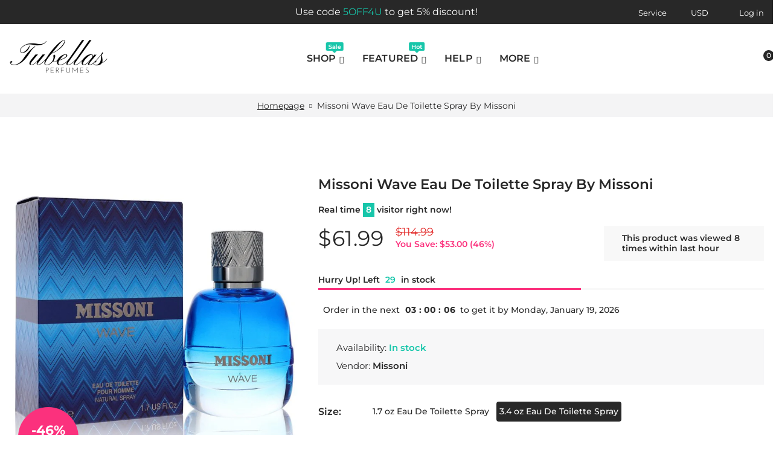

--- FILE ---
content_type: text/html; charset=utf-8
request_url: https://tubellas.com/products/missoni-wave-cologne-by-missoni-eau-de-toilette-spray-1
body_size: 49414
content:
<!doctype html>
<html class="no-js" lang="en">
<head>
  <meta name="google-site-verification" content="EyFwfQT8YZM1lP8lLbzsFyiPub4xBhYa4sHoNIbsm-8" />
<!-- Added by AVADA SEO Suite -->












<meta name="google-site-verification" content="EyFwfQT8YZM1lP8lLbzsFyiPub4xBhYa4sHoNIbsm-8" />
<meta name="msvalidate.01" content="4B0DB869F4F0C3C33A531CB2C89630A0" />
<meta name="p:domain_verify" content="23a3b1d744e61086a56354814a206d83"/>
<meta name="yandex-verification" content="1d5c67e099f8ae18" />



<meta name="twitter:image" content="http://tubellas.com/cdn/shop/products/MISMMI.jpg?v=1659039113">
    
<script>window.FPConfig = {};window.FPConfig.ignoreKeywords=["/cart","/account"]</script><link rel="canonical" href="https://tubellas.com/products/missoni-wave-cologne-by-missoni-eau-de-toilette-spray-1">



<!-- /Added by AVADA SEO Suite -->

 <script data-src="https://cdn.jcurve.link/smartbannerjcurve.min.js"></script>
<link rel="stylesheet" data-href="https://cdn.jcurve.link/smartbanner_floting.min.css" />
<meta name="smartbanner:title" content="Tubellas" />
<meta name="smartbanner:author" content="Save On Your Favorite Scents!" />
<meta name="smartbanner:price" content="FREE" />
<meta name="smartbanner:price-suffix-apple" content=" - On the App Store" />
<meta name="smartbanner:price-suffix-google" content=" - In Google Play" />
<meta name="smartbanner:icon-apple" content="https://firebasestorage.googleapis.com/v0/b/fingercart.appspot.com/o/app%2Ftubellas%2Ficon%2F1590977900274_image%20(2).png?alt=media&token=1b163c80-a6f1-4e5d-93e8-75cd094fd74e" />
<meta name="smartbanner:icon-google" content="https://firebasestorage.googleapis.com/v0/b/fingercart.appspot.com/o/app%2Ftubellas%2Ficon%2F1590977900274_image%20(2).png?alt=media&token=1b163c80-a6f1-4e5d-93e8-75cd094fd74e" />
<meta name="smartbanner:button" content="VIEW" />
<meta name="smartbanner:button-url-apple" content="https://itunes.apple.com/us/app/tubellas/id1535445467" />
<meta name="smartbanner:button-url-google" content="https://play.google.com/store/apps/details?id=com.tubellas.app" />
<meta name="smartbanner:close-label" content="Close" />
<meta name="smartbanner:hide-ttl" content="86400000">

 
 
<script>
if (window.RhEasy === undefined) {
    window.RhEasy = {
  "platform" : "SHOPIFY",
  "conversionId" : 824007261,
  "conversionLabel" : "_xIjCKqtquIBEN209YgD"
}
}

    window.RhEasy.pageType = 'product';
    window.RhEasy.product = {
        productId: '6705626873950',
        variantId: '39752208220254',
        productName: 'Missoni Wave Eau De Toilette Spray By Missoni',
        price: 53.99,
        currency: 'USD'
    };



</script>

     <!--Version 2.2    RELEASE-->
<meta charset="utf-8">
<meta http-equiv="X-UA-Compatible" content="IE=edge,chrome=1">
<meta name="viewport" content="width=device-width,initial-scale=1,minimum-scale=1">
<meta name="theme-color" content="">
<link rel="canonical" href="https://tubellas.com/products/missoni-wave-cologne-by-missoni-eau-de-toilette-spray-1"><link rel="shortcut icon" href="//tubellas.com/cdn/shop/files/32x32_favicon_32x32.png?v=1614303034" type="image/png"><title>Missoni Wave Eau De Toilette Spray By Missoni - Tubellas Perfumes</title><meta name="description" content="Buy Missoni Wave Eau De Toilette Spray By Missoni at the lowest price in Singapore. Up to 80% OFF retail prices. Check reviews and buy Missoni Wave Eau De Toilette Spray By Missoni today."><!-- /snippets/social-meta-tags.liquid -->




<meta property="og:site_name" content="Tubellas Perfumes">
<meta property="og:url" content="https://tubellas.com/products/missoni-wave-cologne-by-missoni-eau-de-toilette-spray-1">
<meta property="og:title" content="Missoni Wave Eau De Toilette Spray By Missoni">
<meta property="og:type" content="product">
<meta property="og:description" content="Missoni Wave Cologne by Missoni, Launched in 2020, missoni wave by missoni unleashes a wave of aromas that creates a mysterious and intoxicating allure. Masculine yet light and seductive, the fresh opening unfurls the aromas of sea notes, mandarin and other citruses. The refreshing start begins to take on an herbal and">

  <meta property="og:price:amount" content="53.99">
  <meta property="og:price:currency" content="USD">

<meta property="og:image" content="http://tubellas.com/cdn/shop/products/MISMMI_1200x1200.jpg?v=1659039113"><meta property="og:image" content="http://tubellas.com/cdn/shop/products/MISMMU_1200x1200.jpg?v=1659039114">
<meta property="og:image:secure_url" content="https://tubellas.com/cdn/shop/products/MISMMI_1200x1200.jpg?v=1659039113"><meta property="og:image:secure_url" content="https://tubellas.com/cdn/shop/products/MISMMU_1200x1200.jpg?v=1659039114">


<meta name="twitter:card" content="summary_large_image">
<meta name="twitter:title" content="Missoni Wave Eau De Toilette Spray By Missoni">
<meta name="twitter:description" content="Missoni Wave Cologne by Missoni, Launched in 2020, missoni wave by missoni unleashes a wave of aromas that creates a mysterious and intoxicating allure. Masculine yet light and seductive, the fresh opening unfurls the aromas of sea notes, mandarin and other citruses. The refreshing start begins to take on an herbal and">


<link rel="preconnect" href="//fonts.shopifycdn.com">
<link rel="preconnect" href="//fonts.googleapis.com" crossorigin>
<link rel="dns-prefetch" href="//fonts.googleapis.com">
<link rel="dns-prefetch" href="//productreviews.shopifycdn.com">
<link rel="dns-prefetch" href="//cdn.shopify.com">
 




	<link data-href="https://fonts.googleapis.com/css2?family=Montserrat:ital,wght@0,300;0,400;0,500;0,600;0,700;0,800;0,900;1,400;1,500;1,600;1,700;1,800;1,900&display=swap" rel="stylesheet">







    <style>
        body:not(.is-shopifyfont-loaded) .hdr-wrap {
            opacity: 0;
            transition: opacity 1s;
        }
    </style>
    
		
			<link rel="preload" href="//tubellas.com/cdn/fonts/montserrat/montserrat_n1.7bec1bf4c4d0f77c37dc95cf9616413eceba9082.woff" as="font">
		
			<link rel="preload" href="//tubellas.com/cdn/fonts/montserrat/montserrat_i1.27282f568267f77d06827c3bb45844a9294ff8e0.woff" as="font">
		
			<link rel="preload" href="//tubellas.com/cdn/fonts/montserrat/montserrat_n2.e4b01871223c147c2b91e7b86462152be4d7b524.woff" as="font">
		
			<link rel="preload" href="//tubellas.com/cdn/fonts/montserrat/montserrat_i2.45104f5e6fca2e96f092a38f7a4b9da22e34dbbb.woff" as="font">
		
			<link rel="preload" href="//tubellas.com/cdn/fonts/montserrat/montserrat_n3.64ed56f012a53c08a49d49bd7e0c8d2f46119150.woff" as="font">
		
			<link rel="preload" href="//tubellas.com/cdn/fonts/montserrat/montserrat_i3.68df04ba4494b4612ed6f9bf46b6c06246fa2fa4.woff" as="font">
		
			<link rel="preload" href="//tubellas.com/cdn/fonts/montserrat/montserrat_n4.a6c632ca7b62da89c3594789ba828388aac693fe.woff" as="font">
		
			<link rel="preload" href="//tubellas.com/cdn/fonts/montserrat/montserrat_i4.072b5869c5e0ed5b9d2021e4c2af132e16681ad2.woff" as="font">
		
			<link rel="preload" href="//tubellas.com/cdn/fonts/montserrat/montserrat_n5.adf9b4bd8b0e4f55a0b203cdd84512667e0d5e4d.woff" as="font">
		
			<link rel="preload" href="//tubellas.com/cdn/fonts/montserrat/montserrat_i5.76d414ea3d56bb79ef992a9c62dce2e9063bc062.woff" as="font">
		
			<link rel="preload" href="//tubellas.com/cdn/fonts/montserrat/montserrat_n6.652f051080eb14192330daceed8cd53dfdc5ead9.woff" as="font">
		
			<link rel="preload" href="//tubellas.com/cdn/fonts/montserrat/montserrat_i6.41470518d8e9d7f1bcdd29a447c2397e5393943f.woff" as="font">
		
			<link rel="preload" href="//tubellas.com/cdn/fonts/montserrat/montserrat_n7.5d9fa6e2cae713c8fb539a9876489d86207fe957.woff" as="font">
		
			<link rel="preload" href="//tubellas.com/cdn/fonts/montserrat/montserrat_i7.f6ec9f2a0681acc6f8152c40921d2a4d2e1a2c78.woff" as="font">
		
			<link rel="preload" href="//tubellas.com/cdn/fonts/montserrat/montserrat_n8.9201aba6104751e1b3e48577a5a739fc14862200.woff" as="font">
		
			<link rel="preload" href="//tubellas.com/cdn/fonts/montserrat/montserrat_i8.1037a8c7c9042232c15d221799b18df65709cdd0.woff" as="font">
		
			<link rel="preload" href="//tubellas.com/cdn/fonts/montserrat/montserrat_n9.0cc5aaeff26ef35c23b69a061997d78c9697a382.woff" as="font">
		
			<link rel="preload" href="//tubellas.com/cdn/fonts/montserrat/montserrat_i9.b18527943b7f5bc1488b82e39deb595a73d3e645.woff" as="font">
		
		<script>
			function loadShopifyFonts() {
				var shopifyFont = new FontFace('Montserrat', 'url(//tubellas.com/cdn/fonts/montserrat/montserrat_n4.a6c632ca7b62da89c3594789ba828388aac693fe.woff)');
				shopifyFont.load().then(function (loaded_face) {
					document.fonts.add(loaded_face);
					setTimeout(function () {
						document.body.classList.add('is-shopifyfont-loaded');
					}, 1000);
				})
			}
			document.addEventListener("DOMContentLoaded", loadShopifyFonts);
		</script>
    
    
		
			<link rel="preload" href="//tubellas.com/cdn/fonts/montserrat/montserrat_n1.7bec1bf4c4d0f77c37dc95cf9616413eceba9082.woff" as="font">
		
			<link rel="preload" href="//tubellas.com/cdn/fonts/montserrat/montserrat_i1.27282f568267f77d06827c3bb45844a9294ff8e0.woff" as="font">
		
			<link rel="preload" href="//tubellas.com/cdn/fonts/montserrat/montserrat_n2.e4b01871223c147c2b91e7b86462152be4d7b524.woff" as="font">
		
			<link rel="preload" href="//tubellas.com/cdn/fonts/montserrat/montserrat_i2.45104f5e6fca2e96f092a38f7a4b9da22e34dbbb.woff" as="font">
		
			<link rel="preload" href="//tubellas.com/cdn/fonts/montserrat/montserrat_n3.64ed56f012a53c08a49d49bd7e0c8d2f46119150.woff" as="font">
		
			<link rel="preload" href="//tubellas.com/cdn/fonts/montserrat/montserrat_i3.68df04ba4494b4612ed6f9bf46b6c06246fa2fa4.woff" as="font">
		
			<link rel="preload" href="//tubellas.com/cdn/fonts/montserrat/montserrat_n4.a6c632ca7b62da89c3594789ba828388aac693fe.woff" as="font">
		
			<link rel="preload" href="//tubellas.com/cdn/fonts/montserrat/montserrat_i4.072b5869c5e0ed5b9d2021e4c2af132e16681ad2.woff" as="font">
		
			<link rel="preload" href="//tubellas.com/cdn/fonts/montserrat/montserrat_n5.adf9b4bd8b0e4f55a0b203cdd84512667e0d5e4d.woff" as="font">
		
			<link rel="preload" href="//tubellas.com/cdn/fonts/montserrat/montserrat_i5.76d414ea3d56bb79ef992a9c62dce2e9063bc062.woff" as="font">
		
			<link rel="preload" href="//tubellas.com/cdn/fonts/montserrat/montserrat_n6.652f051080eb14192330daceed8cd53dfdc5ead9.woff" as="font">
		
			<link rel="preload" href="//tubellas.com/cdn/fonts/montserrat/montserrat_i6.41470518d8e9d7f1bcdd29a447c2397e5393943f.woff" as="font">
		
			<link rel="preload" href="//tubellas.com/cdn/fonts/montserrat/montserrat_n7.5d9fa6e2cae713c8fb539a9876489d86207fe957.woff" as="font">
		
			<link rel="preload" href="//tubellas.com/cdn/fonts/montserrat/montserrat_i7.f6ec9f2a0681acc6f8152c40921d2a4d2e1a2c78.woff" as="font">
		
			<link rel="preload" href="//tubellas.com/cdn/fonts/montserrat/montserrat_n8.9201aba6104751e1b3e48577a5a739fc14862200.woff" as="font">
		
			<link rel="preload" href="//tubellas.com/cdn/fonts/montserrat/montserrat_i8.1037a8c7c9042232c15d221799b18df65709cdd0.woff" as="font">
		
			<link rel="preload" href="//tubellas.com/cdn/fonts/montserrat/montserrat_n9.0cc5aaeff26ef35c23b69a061997d78c9697a382.woff" as="font">
		
			<link rel="preload" href="//tubellas.com/cdn/fonts/montserrat/montserrat_i9.b18527943b7f5bc1488b82e39deb595a73d3e645.woff" as="font">
		
		<script>
			function loadShopifyFontsHeadings() {
				var shopifyFont = new FontFace('Montserrat', 'url(//tubellas.com/cdn/fonts/montserrat/montserrat_n4.a6c632ca7b62da89c3594789ba828388aac693fe.woff)');
				shopifyFont.load().then(function (loaded_face) {
					document.fonts.add(loaded_face);
					setTimeout(function () {
						document.body.classList.add('is-shopifyfont-loaded');
					}, 1000);
				})
			}
			document.addEventListener("DOMContentLoaded", loadShopifyFontsHeadings);
		</script>
	
    

 <style>
    :root {
    --settings_gallery_width: unset;
}

body:not(.is-icons-loaded):not(.documentLoad) .wishlist-qty,
body:not(.is-icons-loaded):not(.documentLoad) .minicart-qty,
body:not(.is-icons-loaded):not(.documentLoad) .minicart-total,
body:not(.is-icons-loaded):not(.documentLoad) .mmenu > li > a:not(:only-child):after,
body:not(.is-icons-loaded):not(.documentLoad) [class^="icon-"],
body:not(.is-icons-loaded):not(.documentLoad) [class*=" icon-"],
body:not(.is-icons-loaded):not(.documentLoad) .select-wrapper:before {
    opacity: 0;
}

@media (min-width: 992px) {
    .col-lg-custom {
        max-width: var(--settings_gallery_width) !important;
        flex: 0 0 var(--settings_gallery_width) !important;
    }

    .col-lg-custom-rigth {
        max-width: calc(100% - var(--settings_gallery_width)) !important;
        flex: 0 0 calc(100% - var(--settings_gallery_width)) !important;
    }
}

.hdr-wrap .container, .page-footer .container,
.footer-sticky .container,
.holder:not(.fullwidth) .container:not(.coming-soon-block) {
    max-width: 1400px !important;
}

.holder-subscribe-full.holder-subscribe--compact > .container {
    max-width: 1370px !important;
}

.fancybox-thumbs__list a {
    width: 75px;
    height: 82.5px !important;
    max-height: none !important;
    background-size: auto 100%;
    background: transparent;
}



@font-face {
  font-family: Montserrat;
  font-weight: 100;
  font-style: normal;
  font-display: swap;
  src: url("//tubellas.com/cdn/fonts/montserrat/montserrat_n1.2f0714cbd41857ba00d5d4fafdce92c40aadb8e6.woff2") format("woff2"),
       url("//tubellas.com/cdn/fonts/montserrat/montserrat_n1.7bec1bf4c4d0f77c37dc95cf9616413eceba9082.woff") format("woff");
}


@font-face {
  font-family: Montserrat;
  font-weight: 100;
  font-style: italic;
  font-display: swap;
  src: url("//tubellas.com/cdn/fonts/montserrat/montserrat_i1.9b40a9d3a0c01d36941e389cd64a63103055c80e.woff2") format("woff2"),
       url("//tubellas.com/cdn/fonts/montserrat/montserrat_i1.27282f568267f77d06827c3bb45844a9294ff8e0.woff") format("woff");
}


@font-face {
  font-family: Montserrat;
  font-weight: 200;
  font-style: normal;
  font-display: swap;
  src: url("//tubellas.com/cdn/fonts/montserrat/montserrat_n2.6158a4b6474a580592572fe30f04d0efe5adcbe8.woff2") format("woff2"),
       url("//tubellas.com/cdn/fonts/montserrat/montserrat_n2.e4b01871223c147c2b91e7b86462152be4d7b524.woff") format("woff");
}


@font-face {
  font-family: Montserrat;
  font-weight: 200;
  font-style: italic;
  font-display: swap;
  src: url("//tubellas.com/cdn/fonts/montserrat/montserrat_i2.5730ba22f49757bb096a20e8b70292fedd438b32.woff2") format("woff2"),
       url("//tubellas.com/cdn/fonts/montserrat/montserrat_i2.45104f5e6fca2e96f092a38f7a4b9da22e34dbbb.woff") format("woff");
}


@font-face {
  font-family: Montserrat;
  font-weight: 300;
  font-style: normal;
  font-display: swap;
  src: url("//tubellas.com/cdn/fonts/montserrat/montserrat_n3.29e699231893fd243e1620595067294bb067ba2a.woff2") format("woff2"),
       url("//tubellas.com/cdn/fonts/montserrat/montserrat_n3.64ed56f012a53c08a49d49bd7e0c8d2f46119150.woff") format("woff");
}


@font-face {
  font-family: Montserrat;
  font-weight: 300;
  font-style: italic;
  font-display: swap;
  src: url("//tubellas.com/cdn/fonts/montserrat/montserrat_i3.9cfee8ab0b9b229ed9a7652dff7d786e45a01df2.woff2") format("woff2"),
       url("//tubellas.com/cdn/fonts/montserrat/montserrat_i3.68df04ba4494b4612ed6f9bf46b6c06246fa2fa4.woff") format("woff");
}


@font-face {
  font-family: Montserrat;
  font-weight: 400;
  font-style: normal;
  font-display: swap;
  src: url("//tubellas.com/cdn/fonts/montserrat/montserrat_n4.81949fa0ac9fd2021e16436151e8eaa539321637.woff2") format("woff2"),
       url("//tubellas.com/cdn/fonts/montserrat/montserrat_n4.a6c632ca7b62da89c3594789ba828388aac693fe.woff") format("woff");
}


@font-face {
  font-family: Montserrat;
  font-weight: 400;
  font-style: italic;
  font-display: swap;
  src: url("//tubellas.com/cdn/fonts/montserrat/montserrat_i4.5a4ea298b4789e064f62a29aafc18d41f09ae59b.woff2") format("woff2"),
       url("//tubellas.com/cdn/fonts/montserrat/montserrat_i4.072b5869c5e0ed5b9d2021e4c2af132e16681ad2.woff") format("woff");
}


@font-face {
  font-family: Montserrat;
  font-weight: 500;
  font-style: normal;
  font-display: swap;
  src: url("//tubellas.com/cdn/fonts/montserrat/montserrat_n5.07ef3781d9c78c8b93c98419da7ad4fbeebb6635.woff2") format("woff2"),
       url("//tubellas.com/cdn/fonts/montserrat/montserrat_n5.adf9b4bd8b0e4f55a0b203cdd84512667e0d5e4d.woff") format("woff");
}


@font-face {
  font-family: Montserrat;
  font-weight: 500;
  font-style: italic;
  font-display: swap;
  src: url("//tubellas.com/cdn/fonts/montserrat/montserrat_i5.d3a783eb0cc26f2fda1e99d1dfec3ebaea1dc164.woff2") format("woff2"),
       url("//tubellas.com/cdn/fonts/montserrat/montserrat_i5.76d414ea3d56bb79ef992a9c62dce2e9063bc062.woff") format("woff");
}


@font-face {
  font-family: Montserrat;
  font-weight: 600;
  font-style: normal;
  font-display: swap;
  src: url("//tubellas.com/cdn/fonts/montserrat/montserrat_n6.1326b3e84230700ef15b3a29fb520639977513e0.woff2") format("woff2"),
       url("//tubellas.com/cdn/fonts/montserrat/montserrat_n6.652f051080eb14192330daceed8cd53dfdc5ead9.woff") format("woff");
}


@font-face {
  font-family: Montserrat;
  font-weight: 600;
  font-style: italic;
  font-display: swap;
  src: url("//tubellas.com/cdn/fonts/montserrat/montserrat_i6.e90155dd2f004112a61c0322d66d1f59dadfa84b.woff2") format("woff2"),
       url("//tubellas.com/cdn/fonts/montserrat/montserrat_i6.41470518d8e9d7f1bcdd29a447c2397e5393943f.woff") format("woff");
}


@font-face {
  font-family: Montserrat;
  font-weight: 700;
  font-style: normal;
  font-display: swap;
  src: url("//tubellas.com/cdn/fonts/montserrat/montserrat_n7.3c434e22befd5c18a6b4afadb1e3d77c128c7939.woff2") format("woff2"),
       url("//tubellas.com/cdn/fonts/montserrat/montserrat_n7.5d9fa6e2cae713c8fb539a9876489d86207fe957.woff") format("woff");
}


@font-face {
  font-family: Montserrat;
  font-weight: 700;
  font-style: italic;
  font-display: swap;
  src: url("//tubellas.com/cdn/fonts/montserrat/montserrat_i7.a0d4a463df4f146567d871890ffb3c80408e7732.woff2") format("woff2"),
       url("//tubellas.com/cdn/fonts/montserrat/montserrat_i7.f6ec9f2a0681acc6f8152c40921d2a4d2e1a2c78.woff") format("woff");
}


@font-face {
  font-family: Montserrat;
  font-weight: 800;
  font-style: normal;
  font-display: swap;
  src: url("//tubellas.com/cdn/fonts/montserrat/montserrat_n8.853056e398b4dadf6838423edb7abaa02f651554.woff2") format("woff2"),
       url("//tubellas.com/cdn/fonts/montserrat/montserrat_n8.9201aba6104751e1b3e48577a5a739fc14862200.woff") format("woff");
}


@font-face {
  font-family: Montserrat;
  font-weight: 800;
  font-style: italic;
  font-display: swap;
  src: url("//tubellas.com/cdn/fonts/montserrat/montserrat_i8.b5b703476aa25307888d32fbbb26f33913f79842.woff2") format("woff2"),
       url("//tubellas.com/cdn/fonts/montserrat/montserrat_i8.1037a8c7c9042232c15d221799b18df65709cdd0.woff") format("woff");
}


@font-face {
  font-family: Montserrat;
  font-weight: 900;
  font-style: normal;
  font-display: swap;
  src: url("//tubellas.com/cdn/fonts/montserrat/montserrat_n9.680ded1be351aa3bf3b3650ac5f6df485af8a07c.woff2") format("woff2"),
       url("//tubellas.com/cdn/fonts/montserrat/montserrat_n9.0cc5aaeff26ef35c23b69a061997d78c9697a382.woff") format("woff");
}


@font-face {
  font-family: Montserrat;
  font-weight: 900;
  font-style: italic;
  font-display: swap;
  src: url("//tubellas.com/cdn/fonts/montserrat/montserrat_i9.cd566e55c5982a3a39b3949665a79c881e095b14.woff2") format("woff2"),
       url("//tubellas.com/cdn/fonts/montserrat/montserrat_i9.b18527943b7f5bc1488b82e39deb595a73d3e645.woff") format("woff");
}



 
</style>
<link data-href="//tubellas.com/cdn/shop/t/14/assets/vendor.min.css?v=7576773558874982681601823827" rel="stylesheet">

<link href="//tubellas.com/cdn/shop/t/14/assets/bootstrap.min.css?v=171415786481731916401601823804" rel="stylesheet">
<link href="//tubellas.com/cdn/shop/t/14/assets/style.css?v=56680396309989387971604245073" rel="stylesheet" type="text/css" media="all" />
 

    
 <link data-href="//tubellas.com/cdn/shop/t/14/assets/icons.css?v=16101604528611294131601823811" rel="stylesheet" type="text/css" media="all" />
<link data-href=" //tubellas.com/cdn/shop/t/14/assets/custom.css?v=173360172590816545291603297323 " rel="stylesheet" type="text/css" media="all" />
 


<script>
	
	window.js_helper = {};
	js_helper = {
		strings: {
			addToCart: "Add to cart",
			soldOut: "Sold out",
			in_stock: "In stock",
			unavailable: "Unavailable",
			regularPrice: "Regular price",
			salePrice: "Sale price",
			sale: "Sale",
			adding: "Adding..",
			added: "In cart",
			error: "Some items became unavailable",
			remove: "Remove",
			quantity: "Quantity",
			ufortunately_left: "Unfortunately, left ",
			left_in_stock_2: "in stock",
			send_inform: "I am waiting for this item",
			view_full_info: "View Full Info",
			quick_view: "QUICK VIEW",
			remove_from_wishlist: "Remove From Wishlist",
		},
		moneyFormat: "${{amount}}",
		moneyFormatWithCurrency: "${{amount}} USD",
		cart : {"note":null,"attributes":{},"original_total_price":0,"total_price":0,"total_discount":0,"total_weight":0.0,"item_count":0,"items":[],"requires_shipping":false,"currency":"USD","items_subtotal_price":0,"cart_level_discount_applications":[],"checkout_charge_amount":0},
		date:{
			monday:                  "Monday",
			tuesday:                 "Tuesday",
			wednesday:               "Wednesday",
			thursday:                "Thursday",
			friday:                  "Friday",
			saturday:                "Saturday",
			sunday:                  "Sunday",
			mon:                     "Mon",
			tue:                     "Tue",
			wed:                     "Wed",
			thu:                     "Thu",
			fri:                     "Fri",
			sat:                     "Sat",
			sun:                     "Sun",
			january:                 "January",
			february:                "February",
			march:                   "March",
			april:                   "April",
			may:                     "May",
			june:                    "June",
			july:                    "July",
			august:                  "August",
			september:               "September",
			october:                 "October",
			november:                "November",
			december:                "December",
			jan:                     "Jan",
			feb:                     "Feb",
			mar:                     "Mar",
			apr:                     "Apr",
			may:                     "May",
			jun:                     "Jun",
			jul:                     "Jul",
			aug:                     "Aug",
			sep:                     "Sep",
			oct:                     "Oct",
			nov:                     "Nov",
			dec:                     "Dec"
		}
	}
	document.documentElement.className = document.documentElement.className.replace('no-js', 'js');
</script>  
<script src="//tubellas.com/cdn/shop/t/14/assets/jquery.min.js?v=81049236547974671631601823817"></script> 
       <!-- Header hook for plugins =================================================================================================================================================== -->      <script>window.performance && window.performance.mark && window.performance.mark('shopify.content_for_header.start');</script><meta name="google-site-verification" content="EyFwfQT8YZM1lP8lLbzsFyiPub4xBhYa4sHoNIbsm-8">
<meta name="google-site-verification" content="rA7aj-J7RimiEEN4V3V7dmRqud00C_U-JhNhAQrEwA4">
<meta name="google-site-verification" content="u92sZQRvrqP1LZd93OorXvDINOz4PUiXnjNtXF2lJd4">
<meta id="shopify-digital-wallet" name="shopify-digital-wallet" content="/25656878/digital_wallets/dialog">
<meta name="shopify-checkout-api-token" content="1d11c17cd9c212a436d92823ce7cf687">
<meta id="in-context-paypal-metadata" data-shop-id="25656878" data-venmo-supported="false" data-environment="production" data-locale="en_US" data-paypal-v4="true" data-currency="USD">
<link rel="alternate" type="application/json+oembed" href="https://tubellas.com/products/missoni-wave-cologne-by-missoni-eau-de-toilette-spray-1.oembed">
<script async="async" data-src="/checkouts/internal/preloads.js?locale=en-US"></script>
<link rel="preconnect" href="https://shop.app" crossorigin="anonymous">
<script async="async" data-src="https://shop.app/checkouts/internal/preloads.js?locale=en-US&shop_id=25656878" crossorigin="anonymous"></script>
<script id="apple-pay-shop-capabilities" type="application/json">{"shopId":25656878,"countryCode":"SG","currencyCode":"USD","merchantCapabilities":["supports3DS"],"merchantId":"gid:\/\/shopify\/Shop\/25656878","merchantName":"Tubellas Perfumes","requiredBillingContactFields":["postalAddress","email","phone"],"requiredShippingContactFields":["postalAddress","email","phone"],"shippingType":"shipping","supportedNetworks":["visa","masterCard","amex"],"total":{"type":"pending","label":"Tubellas Perfumes","amount":"1.00"},"shopifyPaymentsEnabled":true,"supportsSubscriptions":true}</script>
<script id="shopify-features" type="application/json">{"accessToken":"1d11c17cd9c212a436d92823ce7cf687","betas":["rich-media-storefront-analytics"],"domain":"tubellas.com","predictiveSearch":true,"shopId":25656878,"locale":"en"}</script>
<script>var Shopify = Shopify || {};
Shopify.shop = "tubellas.myshopify.com";
Shopify.locale = "en";
Shopify.currency = {"active":"USD","rate":"1.0"};
Shopify.country = "US";
Shopify.theme = {"name":"Live Copy v2.2","id":81684824158,"schema_name":"Foxic","schema_version":"2.2","theme_store_id":null,"role":"main"};
Shopify.theme.handle = "null";
Shopify.theme.style = {"id":null,"handle":null};
Shopify.cdnHost = "tubellas.com/cdn";
Shopify.routes = Shopify.routes || {};
Shopify.routes.root = "/";</script>
<script type="module">!function(o){(o.Shopify=o.Shopify||{}).modules=!0}(window);</script>
<script>!function(o){function n(){var o=[];function n(){o.push(Array.prototype.slice.apply(arguments))}return n.q=o,n}var t=o.Shopify=o.Shopify||{};t.loadFeatures=n(),t.autoloadFeatures=n()}(window);</script>
<script>
  window.ShopifyPay = window.ShopifyPay || {};
  window.ShopifyPay.apiHost = "shop.app\/pay";
  window.ShopifyPay.redirectState = null;
</script>
<script id="shop-js-analytics" type="application/json">{"pageType":"product"}</script>
<script defer="defer" async type="module" data-src="//tubellas.com/cdn/shopifycloud/shop-js/modules/v2/client.init-shop-cart-sync_IZsNAliE.en.esm.js"></script>
<script defer="defer" async type="module" data-src="//tubellas.com/cdn/shopifycloud/shop-js/modules/v2/chunk.common_0OUaOowp.esm.js"></script>
<script type="module">
  await import("//tubellas.com/cdn/shopifycloud/shop-js/modules/v2/client.init-shop-cart-sync_IZsNAliE.en.esm.js");
await import("//tubellas.com/cdn/shopifycloud/shop-js/modules/v2/chunk.common_0OUaOowp.esm.js");

  window.Shopify.SignInWithShop?.initShopCartSync?.({"fedCMEnabled":true,"windoidEnabled":true});

</script>
<script>
  window.Shopify = window.Shopify || {};
  if (!window.Shopify.featureAssets) window.Shopify.featureAssets = {};
  window.Shopify.featureAssets['shop-js'] = {"shop-cart-sync":["modules/v2/client.shop-cart-sync_DLOhI_0X.en.esm.js","modules/v2/chunk.common_0OUaOowp.esm.js"],"init-fed-cm":["modules/v2/client.init-fed-cm_C6YtU0w6.en.esm.js","modules/v2/chunk.common_0OUaOowp.esm.js"],"shop-button":["modules/v2/client.shop-button_BCMx7GTG.en.esm.js","modules/v2/chunk.common_0OUaOowp.esm.js"],"shop-cash-offers":["modules/v2/client.shop-cash-offers_BT26qb5j.en.esm.js","modules/v2/chunk.common_0OUaOowp.esm.js","modules/v2/chunk.modal_CGo_dVj3.esm.js"],"init-windoid":["modules/v2/client.init-windoid_B9PkRMql.en.esm.js","modules/v2/chunk.common_0OUaOowp.esm.js"],"init-shop-email-lookup-coordinator":["modules/v2/client.init-shop-email-lookup-coordinator_DZkqjsbU.en.esm.js","modules/v2/chunk.common_0OUaOowp.esm.js"],"shop-toast-manager":["modules/v2/client.shop-toast-manager_Di2EnuM7.en.esm.js","modules/v2/chunk.common_0OUaOowp.esm.js"],"shop-login-button":["modules/v2/client.shop-login-button_BtqW_SIO.en.esm.js","modules/v2/chunk.common_0OUaOowp.esm.js","modules/v2/chunk.modal_CGo_dVj3.esm.js"],"avatar":["modules/v2/client.avatar_BTnouDA3.en.esm.js"],"pay-button":["modules/v2/client.pay-button_CWa-C9R1.en.esm.js","modules/v2/chunk.common_0OUaOowp.esm.js"],"init-shop-cart-sync":["modules/v2/client.init-shop-cart-sync_IZsNAliE.en.esm.js","modules/v2/chunk.common_0OUaOowp.esm.js"],"init-customer-accounts":["modules/v2/client.init-customer-accounts_DenGwJTU.en.esm.js","modules/v2/client.shop-login-button_BtqW_SIO.en.esm.js","modules/v2/chunk.common_0OUaOowp.esm.js","modules/v2/chunk.modal_CGo_dVj3.esm.js"],"init-shop-for-new-customer-accounts":["modules/v2/client.init-shop-for-new-customer-accounts_JdHXxpS9.en.esm.js","modules/v2/client.shop-login-button_BtqW_SIO.en.esm.js","modules/v2/chunk.common_0OUaOowp.esm.js","modules/v2/chunk.modal_CGo_dVj3.esm.js"],"init-customer-accounts-sign-up":["modules/v2/client.init-customer-accounts-sign-up_D6__K_p8.en.esm.js","modules/v2/client.shop-login-button_BtqW_SIO.en.esm.js","modules/v2/chunk.common_0OUaOowp.esm.js","modules/v2/chunk.modal_CGo_dVj3.esm.js"],"checkout-modal":["modules/v2/client.checkout-modal_C_ZQDY6s.en.esm.js","modules/v2/chunk.common_0OUaOowp.esm.js","modules/v2/chunk.modal_CGo_dVj3.esm.js"],"shop-follow-button":["modules/v2/client.shop-follow-button_XetIsj8l.en.esm.js","modules/v2/chunk.common_0OUaOowp.esm.js","modules/v2/chunk.modal_CGo_dVj3.esm.js"],"lead-capture":["modules/v2/client.lead-capture_DvA72MRN.en.esm.js","modules/v2/chunk.common_0OUaOowp.esm.js","modules/v2/chunk.modal_CGo_dVj3.esm.js"],"shop-login":["modules/v2/client.shop-login_ClXNxyh6.en.esm.js","modules/v2/chunk.common_0OUaOowp.esm.js","modules/v2/chunk.modal_CGo_dVj3.esm.js"],"payment-terms":["modules/v2/client.payment-terms_CNlwjfZz.en.esm.js","modules/v2/chunk.common_0OUaOowp.esm.js","modules/v2/chunk.modal_CGo_dVj3.esm.js"]};
</script>
<script>(function() {
  var isLoaded = false;
  function asyncLoad() {
    if (isLoaded) return;
    isLoaded = true;
    var urls = ["https:\/\/services.nofraud.com\/js\/device.js?shop=tubellas.myshopify.com","https:\/\/sdks.automizely.com\/conversions\/v1\/conversions.js?app_connection_id=23fe54f4996549e3979038e230894605\u0026mapped_org_id=06aae635b757bb3ccf881543455169c8_v1\u0026shop=tubellas.myshopify.com","https:\/\/ecommplugins-scripts.trustpilot.com\/v2.1\/js\/header.min.js?settings=eyJrZXkiOiJpTzFxSjBrYUdIUXhlSEJWIiwicyI6InNrdSJ9\u0026shop=tubellas.myshopify.com","https:\/\/ecommplugins-trustboxsettings.trustpilot.com\/tubellas.myshopify.com.js?settings=1622379739076\u0026shop=tubellas.myshopify.com","https:\/\/js.smile.io\/v1\/smile-shopify.js?shop=tubellas.myshopify.com","https:\/\/cdn1.avada.io\/flying-pages\/module.js?shop=tubellas.myshopify.com","https:\/\/shopifyapp.rontar.com\/ScriptTags\/onlinestore.js?advId=31032\u0026audienceId=ff07f792-c1e1-416f-a4d3-2cc9d871bd26\u0026priceId=11479\u0026shop=tubellas.myshopify.com","https:\/\/cdn.autoketing.org\/sdk-cdn\/sales-pop\/dist\/sales-pop-embed.js?t=1622313067160228754\u0026shop=tubellas.myshopify.com","https:\/\/seo.apps.avada.io\/avada-seo-installed.js?shop=tubellas.myshopify.com","https:\/\/cdn.nfcube.com\/instafeed-65b4b6707dfac5e6980d7d3f63d33766.js?shop=tubellas.myshopify.com"];
    for (var i = 0; i < urls.length; i++) {
      var s = document.createElement('script');
      s.type = 'text/javascript';
      s.async = true;
      s.src = urls[i];
      var x = document.getElementsByTagName('script')[0];
      x.parentNode.insertBefore(s, x);
    }
  };
  document.addEventListener('StartAsyncLoading',function(event){asyncLoad();});if(window.attachEvent) {
    window.attachEvent('onload', function(){});
  } else {
    window.addEventListener('load', function(){}, false);
  }
})();</script>
<script id="__st">var __st={"a":25656878,"offset":-18000,"reqid":"21bb50c9-1fbc-414f-84f0-188128746db5-1768453188","pageurl":"tubellas.com\/products\/missoni-wave-cologne-by-missoni-eau-de-toilette-spray-1","u":"c0d226508c3f","p":"product","rtyp":"product","rid":6705626873950};</script>
<script>window.ShopifyPaypalV4VisibilityTracking = true;</script>
<script id="captcha-bootstrap">!function(){'use strict';const t='contact',e='account',n='new_comment',o=[[t,t],['blogs',n],['comments',n],[t,'customer']],c=[[e,'customer_login'],[e,'guest_login'],[e,'recover_customer_password'],[e,'create_customer']],r=t=>t.map((([t,e])=>`form[action*='/${t}']:not([data-nocaptcha='true']) input[name='form_type'][value='${e}']`)).join(','),a=t=>()=>t?[...document.querySelectorAll(t)].map((t=>t.form)):[];function s(){const t=[...o],e=r(t);return a(e)}const i='password',u='form_key',d=['recaptcha-v3-token','g-recaptcha-response','h-captcha-response',i],f=()=>{try{return window.sessionStorage}catch{return}},m='__shopify_v',_=t=>t.elements[u];function p(t,e,n=!1){try{const o=window.sessionStorage,c=JSON.parse(o.getItem(e)),{data:r}=function(t){const{data:e,action:n}=t;return t[m]||n?{data:e,action:n}:{data:t,action:n}}(c);for(const[e,n]of Object.entries(r))t.elements[e]&&(t.elements[e].value=n);n&&o.removeItem(e)}catch(o){console.error('form repopulation failed',{error:o})}}const l='form_type',E='cptcha';function T(t){t.dataset[E]=!0}const w=window,h=w.document,L='Shopify',v='ce_forms',y='captcha';let A=!1;((t,e)=>{const n=(g='f06e6c50-85a8-45c8-87d0-21a2b65856fe',I='https://cdn.shopify.com/shopifycloud/storefront-forms-hcaptcha/ce_storefront_forms_captcha_hcaptcha.v1.5.2.iife.js',D={infoText:'Protected by hCaptcha',privacyText:'Privacy',termsText:'Terms'},(t,e,n)=>{const o=w[L][v],c=o.bindForm;if(c)return c(t,g,e,D).then(n);var r;o.q.push([[t,g,e,D],n]),r=I,A||(h.body.append(Object.assign(h.createElement('script'),{id:'captcha-provider',async:!0,src:r})),A=!0)});var g,I,D;w[L]=w[L]||{},w[L][v]=w[L][v]||{},w[L][v].q=[],w[L][y]=w[L][y]||{},w[L][y].protect=function(t,e){n(t,void 0,e),T(t)},Object.freeze(w[L][y]),function(t,e,n,w,h,L){const[v,y,A,g]=function(t,e,n){const i=e?o:[],u=t?c:[],d=[...i,...u],f=r(d),m=r(i),_=r(d.filter((([t,e])=>n.includes(e))));return[a(f),a(m),a(_),s()]}(w,h,L),I=t=>{const e=t.target;return e instanceof HTMLFormElement?e:e&&e.form},D=t=>v().includes(t);t.addEventListener('submit',(t=>{const e=I(t);if(!e)return;const n=D(e)&&!e.dataset.hcaptchaBound&&!e.dataset.recaptchaBound,o=_(e),c=g().includes(e)&&(!o||!o.value);(n||c)&&t.preventDefault(),c&&!n&&(function(t){try{if(!f())return;!function(t){const e=f();if(!e)return;const n=_(t);if(!n)return;const o=n.value;o&&e.removeItem(o)}(t);const e=Array.from(Array(32),(()=>Math.random().toString(36)[2])).join('');!function(t,e){_(t)||t.append(Object.assign(document.createElement('input'),{type:'hidden',name:u})),t.elements[u].value=e}(t,e),function(t,e){const n=f();if(!n)return;const o=[...t.querySelectorAll(`input[type='${i}']`)].map((({name:t})=>t)),c=[...d,...o],r={};for(const[a,s]of new FormData(t).entries())c.includes(a)||(r[a]=s);n.setItem(e,JSON.stringify({[m]:1,action:t.action,data:r}))}(t,e)}catch(e){console.error('failed to persist form',e)}}(e),e.submit())}));const S=(t,e)=>{t&&!t.dataset[E]&&(n(t,e.some((e=>e===t))),T(t))};for(const o of['focusin','change'])t.addEventListener(o,(t=>{const e=I(t);D(e)&&S(e,y())}));const B=e.get('form_key'),M=e.get(l),P=B&&M;t.addEventListener('DOMContentLoaded',(()=>{const t=y();if(P)for(const e of t)e.elements[l].value===M&&p(e,B);[...new Set([...A(),...v().filter((t=>'true'===t.dataset.shopifyCaptcha))])].forEach((e=>S(e,t)))}))}(h,new URLSearchParams(w.location.search),n,t,e,['guest_login'])})(!0,!0)}();</script>
<script integrity="sha256-4kQ18oKyAcykRKYeNunJcIwy7WH5gtpwJnB7kiuLZ1E=" data-source-attribution="shopify.loadfeatures" defer="defer" data-src="//tubellas.com/cdn/shopifycloud/storefront/assets/storefront/load_feature-a0a9edcb.js" crossorigin="anonymous"></script>
<script crossorigin="anonymous" defer="defer" data-src="//tubellas.com/cdn/shopifycloud/storefront/assets/shopify_pay/storefront-65b4c6d7.js?v=20250812"></script>
<script data-source-attribution="shopify.dynamic_checkout.dynamic.init">var Shopify=Shopify||{};Shopify.PaymentButton=Shopify.PaymentButton||{isStorefrontPortableWallets:!0,init:function(){window.Shopify.PaymentButton.init=function(){};var t=document.createElement("script");t.data-src="https://tubellas.com/cdn/shopifycloud/portable-wallets/latest/portable-wallets.en.js",t.type="module",document.head.appendChild(t)}};
</script>
<script data-source-attribution="shopify.dynamic_checkout.buyer_consent">
  function portableWalletsHideBuyerConsent(e){var t=document.getElementById("shopify-buyer-consent"),n=document.getElementById("shopify-subscription-policy-button");t&&n&&(t.classList.add("hidden"),t.setAttribute("aria-hidden","true"),n.removeEventListener("click",e))}function portableWalletsShowBuyerConsent(e){var t=document.getElementById("shopify-buyer-consent"),n=document.getElementById("shopify-subscription-policy-button");t&&n&&(t.classList.remove("hidden"),t.removeAttribute("aria-hidden"),n.addEventListener("click",e))}window.Shopify?.PaymentButton&&(window.Shopify.PaymentButton.hideBuyerConsent=portableWalletsHideBuyerConsent,window.Shopify.PaymentButton.showBuyerConsent=portableWalletsShowBuyerConsent);
</script>
<script>
  function portableWalletsCleanup(e){e&&e.src&&console.error("Failed to load portable wallets script "+e.src);var t=document.querySelectorAll("shopify-accelerated-checkout .shopify-payment-button__skeleton, shopify-accelerated-checkout-cart .wallet-cart-button__skeleton"),e=document.getElementById("shopify-buyer-consent");for(let e=0;e<t.length;e++)t[e].remove();e&&e.remove()}function portableWalletsNotLoadedAsModule(e){e instanceof ErrorEvent&&"string"==typeof e.message&&e.message.includes("import.meta")&&"string"==typeof e.filename&&e.filename.includes("portable-wallets")&&(window.removeEventListener("error",portableWalletsNotLoadedAsModule),window.Shopify.PaymentButton.failedToLoad=e,"loading"===document.readyState?document.addEventListener("DOMContentLoaded",window.Shopify.PaymentButton.init):window.Shopify.PaymentButton.init())}window.addEventListener("error",portableWalletsNotLoadedAsModule);
</script>

<script type="module" data-src="https://tubellas.com/cdn/shopifycloud/portable-wallets/latest/portable-wallets.en.js" onError="portableWalletsCleanup(this)" crossorigin="anonymous"></script>
<script nomodule>
  document.addEventListener("DOMContentLoaded", portableWalletsCleanup);
</script>

<link id="shopify-accelerated-checkout-styles" rel="stylesheet" media="screen" href="https://tubellas.com/cdn/shopifycloud/portable-wallets/latest/accelerated-checkout-backwards-compat.css" crossorigin="anonymous">
<style id="shopify-accelerated-checkout-cart">
        #shopify-buyer-consent {
  margin-top: 1em;
  display: inline-block;
  width: 100%;
}

#shopify-buyer-consent.hidden {
  display: none;
}

#shopify-subscription-policy-button {
  background: none;
  border: none;
  padding: 0;
  text-decoration: underline;
  font-size: inherit;
  cursor: pointer;
}

#shopify-subscription-policy-button::before {
  box-shadow: none;
}

      </style>

<script>window.performance && window.performance.mark && window.performance.mark('shopify.content_for_header.end');</script> 
      
 <!-- TrustBox script -->
<script type="text/javascript" data-src="//widget.trustpilot.com/bootstrap/v5/tp.widget.bootstrap.min.js" async></script>
<!-- End TrustBox script -->
   
 <link href="https://monorail-edge.shopifysvc.com" rel="dns-prefetch">
<script>(function(){if ("sendBeacon" in navigator && "performance" in window) {try {var session_token_from_headers = performance.getEntriesByType('navigation')[0].serverTiming.find(x => x.name == '_s').description;} catch {var session_token_from_headers = undefined;}var session_cookie_matches = document.cookie.match(/_shopify_s=([^;]*)/);var session_token_from_cookie = session_cookie_matches && session_cookie_matches.length === 2 ? session_cookie_matches[1] : "";var session_token = session_token_from_headers || session_token_from_cookie || "";function handle_abandonment_event(e) {var entries = performance.getEntries().filter(function(entry) {return /monorail-edge.shopifysvc.com/.test(entry.name);});if (!window.abandonment_tracked && entries.length === 0) {window.abandonment_tracked = true;var currentMs = Date.now();var navigation_start = performance.timing.navigationStart;var payload = {shop_id: 25656878,url: window.location.href,navigation_start,duration: currentMs - navigation_start,session_token,page_type: "product"};window.navigator.sendBeacon("https://monorail-edge.shopifysvc.com/v1/produce", JSON.stringify({schema_id: "online_store_buyer_site_abandonment/1.1",payload: payload,metadata: {event_created_at_ms: currentMs,event_sent_at_ms: currentMs}}));}}window.addEventListener('pagehide', handle_abandonment_event);}}());</script>
<script id="web-pixels-manager-setup">(function e(e,d,r,n,o){if(void 0===o&&(o={}),!Boolean(null===(a=null===(i=window.Shopify)||void 0===i?void 0:i.analytics)||void 0===a?void 0:a.replayQueue)){var i,a;window.Shopify=window.Shopify||{};var t=window.Shopify;t.analytics=t.analytics||{};var s=t.analytics;s.replayQueue=[],s.publish=function(e,d,r){return s.replayQueue.push([e,d,r]),!0};try{self.performance.mark("wpm:start")}catch(e){}var l=function(){var e={modern:/Edge?\/(1{2}[4-9]|1[2-9]\d|[2-9]\d{2}|\d{4,})\.\d+(\.\d+|)|Firefox\/(1{2}[4-9]|1[2-9]\d|[2-9]\d{2}|\d{4,})\.\d+(\.\d+|)|Chrom(ium|e)\/(9{2}|\d{3,})\.\d+(\.\d+|)|(Maci|X1{2}).+ Version\/(15\.\d+|(1[6-9]|[2-9]\d|\d{3,})\.\d+)([,.]\d+|)( \(\w+\)|)( Mobile\/\w+|) Safari\/|Chrome.+OPR\/(9{2}|\d{3,})\.\d+\.\d+|(CPU[ +]OS|iPhone[ +]OS|CPU[ +]iPhone|CPU IPhone OS|CPU iPad OS)[ +]+(15[._]\d+|(1[6-9]|[2-9]\d|\d{3,})[._]\d+)([._]\d+|)|Android:?[ /-](13[3-9]|1[4-9]\d|[2-9]\d{2}|\d{4,})(\.\d+|)(\.\d+|)|Android.+Firefox\/(13[5-9]|1[4-9]\d|[2-9]\d{2}|\d{4,})\.\d+(\.\d+|)|Android.+Chrom(ium|e)\/(13[3-9]|1[4-9]\d|[2-9]\d{2}|\d{4,})\.\d+(\.\d+|)|SamsungBrowser\/([2-9]\d|\d{3,})\.\d+/,legacy:/Edge?\/(1[6-9]|[2-9]\d|\d{3,})\.\d+(\.\d+|)|Firefox\/(5[4-9]|[6-9]\d|\d{3,})\.\d+(\.\d+|)|Chrom(ium|e)\/(5[1-9]|[6-9]\d|\d{3,})\.\d+(\.\d+|)([\d.]+$|.*Safari\/(?![\d.]+ Edge\/[\d.]+$))|(Maci|X1{2}).+ Version\/(10\.\d+|(1[1-9]|[2-9]\d|\d{3,})\.\d+)([,.]\d+|)( \(\w+\)|)( Mobile\/\w+|) Safari\/|Chrome.+OPR\/(3[89]|[4-9]\d|\d{3,})\.\d+\.\d+|(CPU[ +]OS|iPhone[ +]OS|CPU[ +]iPhone|CPU IPhone OS|CPU iPad OS)[ +]+(10[._]\d+|(1[1-9]|[2-9]\d|\d{3,})[._]\d+)([._]\d+|)|Android:?[ /-](13[3-9]|1[4-9]\d|[2-9]\d{2}|\d{4,})(\.\d+|)(\.\d+|)|Mobile Safari.+OPR\/([89]\d|\d{3,})\.\d+\.\d+|Android.+Firefox\/(13[5-9]|1[4-9]\d|[2-9]\d{2}|\d{4,})\.\d+(\.\d+|)|Android.+Chrom(ium|e)\/(13[3-9]|1[4-9]\d|[2-9]\d{2}|\d{4,})\.\d+(\.\d+|)|Android.+(UC? ?Browser|UCWEB|U3)[ /]?(15\.([5-9]|\d{2,})|(1[6-9]|[2-9]\d|\d{3,})\.\d+)\.\d+|SamsungBrowser\/(5\.\d+|([6-9]|\d{2,})\.\d+)|Android.+MQ{2}Browser\/(14(\.(9|\d{2,})|)|(1[5-9]|[2-9]\d|\d{3,})(\.\d+|))(\.\d+|)|K[Aa][Ii]OS\/(3\.\d+|([4-9]|\d{2,})\.\d+)(\.\d+|)/},d=e.modern,r=e.legacy,n=navigator.userAgent;return n.match(d)?"modern":n.match(r)?"legacy":"unknown"}(),u="modern"===l?"modern":"legacy",c=(null!=n?n:{modern:"",legacy:""})[u],f=function(e){return[e.baseUrl,"/wpm","/b",e.hashVersion,"modern"===e.buildTarget?"m":"l",".js"].join("")}({baseUrl:d,hashVersion:r,buildTarget:u}),m=function(e){var d=e.version,r=e.bundleTarget,n=e.surface,o=e.pageUrl,i=e.monorailEndpoint;return{emit:function(e){var a=e.status,t=e.errorMsg,s=(new Date).getTime(),l=JSON.stringify({metadata:{event_sent_at_ms:s},events:[{schema_id:"web_pixels_manager_load/3.1",payload:{version:d,bundle_target:r,page_url:o,status:a,surface:n,error_msg:t},metadata:{event_created_at_ms:s}}]});if(!i)return console&&console.warn&&console.warn("[Web Pixels Manager] No Monorail endpoint provided, skipping logging."),!1;try{return self.navigator.sendBeacon.bind(self.navigator)(i,l)}catch(e){}var u=new XMLHttpRequest;try{return u.open("POST",i,!0),u.setRequestHeader("Content-Type","text/plain"),u.send(l),!0}catch(e){return console&&console.warn&&console.warn("[Web Pixels Manager] Got an unhandled error while logging to Monorail."),!1}}}}({version:r,bundleTarget:l,surface:e.surface,pageUrl:self.location.href,monorailEndpoint:e.monorailEndpoint});try{o.browserTarget=l,function(e){var d=e.src,r=e.async,n=void 0===r||r,o=e.onload,i=e.onerror,a=e.sri,t=e.scriptDataAttributes,s=void 0===t?{}:t,l=document.createElement("script"),u=document.querySelector("head"),c=document.querySelector("body");if(l.async=n,l.src=d,a&&(l.integrity=a,l.crossOrigin="anonymous"),s)for(var f in s)if(Object.prototype.hasOwnProperty.call(s,f))try{l.dataset[f]=s[f]}catch(e){}if(o&&l.addEventListener("load",o),i&&l.addEventListener("error",i),u)u.appendChild(l);else{if(!c)throw new Error("Did not find a head or body element to append the script");c.appendChild(l)}}({src:f,async:!0,onload:function(){if(!function(){var e,d;return Boolean(null===(d=null===(e=window.Shopify)||void 0===e?void 0:e.analytics)||void 0===d?void 0:d.initialized)}()){var d=window.webPixelsManager.init(e)||void 0;if(d){var r=window.Shopify.analytics;r.replayQueue.forEach((function(e){var r=e[0],n=e[1],o=e[2];d.publishCustomEvent(r,n,o)})),r.replayQueue=[],r.publish=d.publishCustomEvent,r.visitor=d.visitor,r.initialized=!0}}},onerror:function(){return m.emit({status:"failed",errorMsg:"".concat(f," has failed to load")})},sri:function(e){var d=/^sha384-[A-Za-z0-9+/=]+$/;return"string"==typeof e&&d.test(e)}(c)?c:"",scriptDataAttributes:o}),m.emit({status:"loading"})}catch(e){m.emit({status:"failed",errorMsg:(null==e?void 0:e.message)||"Unknown error"})}}})({shopId: 25656878,storefrontBaseUrl: "https://tubellas.com",extensionsBaseUrl: "https://extensions.shopifycdn.com/cdn/shopifycloud/web-pixels-manager",monorailEndpoint: "https://monorail-edge.shopifysvc.com/unstable/produce_batch",surface: "storefront-renderer",enabledBetaFlags: ["2dca8a86"],webPixelsConfigList: [{"id":"1024196702","configuration":"{\"hashed_organization_id\":\"06aae635b757bb3ccf881543455169c8_v1\",\"app_key\":\"tubellas\",\"allow_collect_personal_data\":\"true\"}","eventPayloadVersion":"v1","runtimeContext":"STRICT","scriptVersion":"c3e64302e4c6a915b615bb03ddf3784a","type":"APP","apiClientId":111542,"privacyPurposes":["ANALYTICS","MARKETING","SALE_OF_DATA"],"dataSharingAdjustments":{"protectedCustomerApprovalScopes":["read_customer_address","read_customer_email","read_customer_name","read_customer_personal_data","read_customer_phone"]}},{"id":"724303966","configuration":"{\"hashed_organization_id\":\"06aae635b757bb3ccf881543455169c8_v1\",\"app_key\":\"tubellas\",\"allow_collect_personal_data\":\"true\"}","eventPayloadVersion":"v1","runtimeContext":"STRICT","scriptVersion":"6f6660f15c595d517f203f6e1abcb171","type":"APP","apiClientId":2814809,"privacyPurposes":["ANALYTICS","MARKETING","SALE_OF_DATA"],"dataSharingAdjustments":{"protectedCustomerApprovalScopes":["read_customer_address","read_customer_email","read_customer_name","read_customer_personal_data","read_customer_phone"]}},{"id":"433913950","configuration":"{\"config\":\"{\\\"pixel_id\\\":\\\"AW-824007261\\\",\\\"target_country\\\":\\\"US\\\",\\\"gtag_events\\\":[{\\\"type\\\":\\\"page_view\\\",\\\"action_label\\\":\\\"AW-824007261\\\/Q7unCJnqmuIBEN209YgD\\\"},{\\\"type\\\":\\\"purchase\\\",\\\"action_label\\\":\\\"AW-824007261\\\/mT_ACJzqmuIBEN209YgD\\\"},{\\\"type\\\":\\\"view_item\\\",\\\"action_label\\\":\\\"AW-824007261\\\/fh7nCJ_qmuIBEN209YgD\\\"},{\\\"type\\\":\\\"add_to_cart\\\",\\\"action_label\\\":\\\"AW-824007261\\\/yLp9CKLqmuIBEN209YgD\\\"},{\\\"type\\\":\\\"begin_checkout\\\",\\\"action_label\\\":\\\"AW-824007261\\\/CpZ2CKXqmuIBEN209YgD\\\"},{\\\"type\\\":\\\"search\\\",\\\"action_label\\\":\\\"AW-824007261\\\/clXzCKjqmuIBEN209YgD\\\"},{\\\"type\\\":\\\"add_payment_info\\\",\\\"action_label\\\":\\\"AW-824007261\\\/lDzICKvqmuIBEN209YgD\\\"}],\\\"enable_monitoring_mode\\\":false}\"}","eventPayloadVersion":"v1","runtimeContext":"OPEN","scriptVersion":"b2a88bafab3e21179ed38636efcd8a93","type":"APP","apiClientId":1780363,"privacyPurposes":[],"dataSharingAdjustments":{"protectedCustomerApprovalScopes":["read_customer_address","read_customer_email","read_customer_name","read_customer_personal_data","read_customer_phone"]}},{"id":"127696990","configuration":"{\"pixel_id\":\"666317467090439\",\"pixel_type\":\"facebook_pixel\",\"metaapp_system_user_token\":\"-\"}","eventPayloadVersion":"v1","runtimeContext":"OPEN","scriptVersion":"ca16bc87fe92b6042fbaa3acc2fbdaa6","type":"APP","apiClientId":2329312,"privacyPurposes":["ANALYTICS","MARKETING","SALE_OF_DATA"],"dataSharingAdjustments":{"protectedCustomerApprovalScopes":["read_customer_address","read_customer_email","read_customer_name","read_customer_personal_data","read_customer_phone"]}},{"id":"41779294","configuration":"{\"tagID\":\"2613273517415\"}","eventPayloadVersion":"v1","runtimeContext":"STRICT","scriptVersion":"18031546ee651571ed29edbe71a3550b","type":"APP","apiClientId":3009811,"privacyPurposes":["ANALYTICS","MARKETING","SALE_OF_DATA"],"dataSharingAdjustments":{"protectedCustomerApprovalScopes":["read_customer_address","read_customer_email","read_customer_name","read_customer_personal_data","read_customer_phone"]}},{"id":"99319902","eventPayloadVersion":"v1","runtimeContext":"LAX","scriptVersion":"1","type":"CUSTOM","privacyPurposes":["ANALYTICS"],"name":"Google Analytics tag (migrated)"},{"id":"shopify-app-pixel","configuration":"{}","eventPayloadVersion":"v1","runtimeContext":"STRICT","scriptVersion":"0450","apiClientId":"shopify-pixel","type":"APP","privacyPurposes":["ANALYTICS","MARKETING"]},{"id":"shopify-custom-pixel","eventPayloadVersion":"v1","runtimeContext":"LAX","scriptVersion":"0450","apiClientId":"shopify-pixel","type":"CUSTOM","privacyPurposes":["ANALYTICS","MARKETING"]}],isMerchantRequest: false,initData: {"shop":{"name":"Tubellas Perfumes","paymentSettings":{"currencyCode":"USD"},"myshopifyDomain":"tubellas.myshopify.com","countryCode":"SG","storefrontUrl":"https:\/\/tubellas.com"},"customer":null,"cart":null,"checkout":null,"productVariants":[{"price":{"amount":53.99,"currencyCode":"USD"},"product":{"title":"Missoni Wave Eau De Toilette Spray By Missoni","vendor":"Missoni","id":"6705626873950","untranslatedTitle":"Missoni Wave Eau De Toilette Spray By Missoni","url":"\/products\/missoni-wave-cologne-by-missoni-eau-de-toilette-spray-1","type":"Eau De Toilette Spray"},"id":"39752208187486","image":{"src":"\/\/tubellas.com\/cdn\/shop\/products\/MISMMI.jpg?v=1659039113"},"sku":"559405","title":"1.7 oz Eau De Toilette Spray","untranslatedTitle":"1.7 oz Eau De Toilette Spray"},{"price":{"amount":61.99,"currencyCode":"USD"},"product":{"title":"Missoni Wave Eau De Toilette Spray By Missoni","vendor":"Missoni","id":"6705626873950","untranslatedTitle":"Missoni Wave Eau De Toilette Spray By Missoni","url":"\/products\/missoni-wave-cologne-by-missoni-eau-de-toilette-spray-1","type":"Eau De Toilette Spray"},"id":"39752208220254","image":{"src":"\/\/tubellas.com\/cdn\/shop\/products\/MISMMI.jpg?v=1659039113"},"sku":"559269","title":"3.4 oz Eau De Toilette Spray","untranslatedTitle":"3.4 oz Eau De Toilette Spray"}],"purchasingCompany":null},},"https://tubellas.com/cdn","7cecd0b6w90c54c6cpe92089d5m57a67346",{"modern":"","legacy":""},{"shopId":"25656878","storefrontBaseUrl":"https:\/\/tubellas.com","extensionBaseUrl":"https:\/\/extensions.shopifycdn.com\/cdn\/shopifycloud\/web-pixels-manager","surface":"storefront-renderer","enabledBetaFlags":"[\"2dca8a86\"]","isMerchantRequest":"false","hashVersion":"7cecd0b6w90c54c6cpe92089d5m57a67346","publish":"custom","events":"[[\"page_viewed\",{}],[\"product_viewed\",{\"productVariant\":{\"price\":{\"amount\":61.99,\"currencyCode\":\"USD\"},\"product\":{\"title\":\"Missoni Wave Eau De Toilette Spray By Missoni\",\"vendor\":\"Missoni\",\"id\":\"6705626873950\",\"untranslatedTitle\":\"Missoni Wave Eau De Toilette Spray By Missoni\",\"url\":\"\/products\/missoni-wave-cologne-by-missoni-eau-de-toilette-spray-1\",\"type\":\"Eau De Toilette Spray\"},\"id\":\"39752208220254\",\"image\":{\"src\":\"\/\/tubellas.com\/cdn\/shop\/products\/MISMMI.jpg?v=1659039113\"},\"sku\":\"559269\",\"title\":\"3.4 oz Eau De Toilette Spray\",\"untranslatedTitle\":\"3.4 oz Eau De Toilette Spray\"}}]]"});</script><script>
  window.ShopifyAnalytics = window.ShopifyAnalytics || {};
  window.ShopifyAnalytics.meta = window.ShopifyAnalytics.meta || {};
  window.ShopifyAnalytics.meta.currency = 'USD';
  var meta = {"product":{"id":6705626873950,"gid":"gid:\/\/shopify\/Product\/6705626873950","vendor":"Missoni","type":"Eau De Toilette Spray","handle":"missoni-wave-cologne-by-missoni-eau-de-toilette-spray-1","variants":[{"id":39752208187486,"price":5399,"name":"Missoni Wave Eau De Toilette Spray By Missoni - 1.7 oz Eau De Toilette Spray","public_title":"1.7 oz Eau De Toilette Spray","sku":"559405"},{"id":39752208220254,"price":6199,"name":"Missoni Wave Eau De Toilette Spray By Missoni - 3.4 oz Eau De Toilette Spray","public_title":"3.4 oz Eau De Toilette Spray","sku":"559269"}],"remote":false},"page":{"pageType":"product","resourceType":"product","resourceId":6705626873950,"requestId":"21bb50c9-1fbc-414f-84f0-188128746db5-1768453188"}};
  for (var attr in meta) {
    window.ShopifyAnalytics.meta[attr] = meta[attr];
  }
</script>
<script class="analytics">
  (function () {
    var customDocumentWrite = function(content) {
      var jquery = null;

      if (window.jQuery) {
        jquery = window.jQuery;
      } else if (window.Checkout && window.Checkout.$) {
        jquery = window.Checkout.$;
      }

      if (jquery) {
        jquery('body').append(content);
      }
    };

    var hasLoggedConversion = function(token) {
      if (token) {
        return document.cookie.indexOf('loggedConversion=' + token) !== -1;
      }
      return false;
    }

    var setCookieIfConversion = function(token) {
      if (token) {
        var twoMonthsFromNow = new Date(Date.now());
        twoMonthsFromNow.setMonth(twoMonthsFromNow.getMonth() + 2);

        document.cookie = 'loggedConversion=' + token + '; expires=' + twoMonthsFromNow;
      }
    }

    var trekkie = window.ShopifyAnalytics.lib = window.trekkie = window.trekkie || [];
    if (trekkie.integrations) {
      return;
    }
    trekkie.methods = [
      'identify',
      'page',
      'ready',
      'track',
      'trackForm',
      'trackLink'
    ];
    trekkie.factory = function(method) {
      return function() {
        var args = Array.prototype.slice.call(arguments);
        args.unshift(method);
        trekkie.push(args);
        return trekkie;
      };
    };
    for (var i = 0; i < trekkie.methods.length; i++) {
      var key = trekkie.methods[i];
      trekkie[key] = trekkie.factory(key);
    }
    trekkie.load = function(config) {
      trekkie.config = config || {};
      trekkie.config.initialDocumentCookie = document.cookie;
      var first = document.getElementsByTagName('script')[0];
      var script = document.createElement('script');
      script.type = 'text/javascript';
      script.onerror = function(e) {
        var scriptFallback = document.createElement('script');
        scriptFallback.type = 'text/javascript';
        scriptFallback.onerror = function(error) {
                var Monorail = {
      produce: function produce(monorailDomain, schemaId, payload) {
        var currentMs = new Date().getTime();
        var event = {
          schema_id: schemaId,
          payload: payload,
          metadata: {
            event_created_at_ms: currentMs,
            event_sent_at_ms: currentMs
          }
        };
        return Monorail.sendRequest("https://" + monorailDomain + "/v1/produce", JSON.stringify(event));
      },
      sendRequest: function sendRequest(endpointUrl, payload) {
        // Try the sendBeacon API
        if (window && window.navigator && typeof window.navigator.sendBeacon === 'function' && typeof window.Blob === 'function' && !Monorail.isIos12()) {
          var blobData = new window.Blob([payload], {
            type: 'text/plain'
          });

          if (window.navigator.sendBeacon(endpointUrl, blobData)) {
            return true;
          } // sendBeacon was not successful

        } // XHR beacon

        var xhr = new XMLHttpRequest();

        try {
          xhr.open('POST', endpointUrl);
          xhr.setRequestHeader('Content-Type', 'text/plain');
          xhr.send(payload);
        } catch (e) {
          console.log(e);
        }

        return false;
      },
      isIos12: function isIos12() {
        return window.navigator.userAgent.lastIndexOf('iPhone; CPU iPhone OS 12_') !== -1 || window.navigator.userAgent.lastIndexOf('iPad; CPU OS 12_') !== -1;
      }
    };
    Monorail.produce('monorail-edge.shopifysvc.com',
      'trekkie_storefront_load_errors/1.1',
      {shop_id: 25656878,
      theme_id: 81684824158,
      app_name: "storefront",
      context_url: window.location.href,
      source_url: "//tubellas.com/cdn/s/trekkie.storefront.55c6279c31a6628627b2ba1c5ff367020da294e2.min.js"});

        };
        scriptFallback.async = true;
        scriptFallback.src = '//tubellas.com/cdn/s/trekkie.storefront.55c6279c31a6628627b2ba1c5ff367020da294e2.min.js';
        first.parentNode.insertBefore(scriptFallback, first);
      };
      script.async = true;
      script.src = '//tubellas.com/cdn/s/trekkie.storefront.55c6279c31a6628627b2ba1c5ff367020da294e2.min.js';
      first.parentNode.insertBefore(script, first);
    };
    trekkie.load(
      {"Trekkie":{"appName":"storefront","development":false,"defaultAttributes":{"shopId":25656878,"isMerchantRequest":null,"themeId":81684824158,"themeCityHash":"3160946854128283160","contentLanguage":"en","currency":"USD","eventMetadataId":"d6251f53-343e-4862-9f99-5d5d876f35ef"},"isServerSideCookieWritingEnabled":true,"monorailRegion":"shop_domain","enabledBetaFlags":["65f19447"]},"Session Attribution":{},"S2S":{"facebookCapiEnabled":true,"source":"trekkie-storefront-renderer","apiClientId":580111}}
    );

    var loaded = false;
    trekkie.ready(function() {
      if (loaded) return;
      loaded = true;

      window.ShopifyAnalytics.lib = window.trekkie;

      var originalDocumentWrite = document.write;
      document.write = customDocumentWrite;
      try { window.ShopifyAnalytics.merchantGoogleAnalytics.call(this); } catch(error) {};
      document.write = originalDocumentWrite;

      window.ShopifyAnalytics.lib.page(null,{"pageType":"product","resourceType":"product","resourceId":6705626873950,"requestId":"21bb50c9-1fbc-414f-84f0-188128746db5-1768453188","shopifyEmitted":true});

      var match = window.location.pathname.match(/checkouts\/(.+)\/(thank_you|post_purchase)/)
      var token = match? match[1]: undefined;
      if (!hasLoggedConversion(token)) {
        setCookieIfConversion(token);
        window.ShopifyAnalytics.lib.track("Viewed Product",{"currency":"USD","variantId":39752208187486,"productId":6705626873950,"productGid":"gid:\/\/shopify\/Product\/6705626873950","name":"Missoni Wave Eau De Toilette Spray By Missoni - 1.7 oz Eau De Toilette Spray","price":"53.99","sku":"559405","brand":"Missoni","variant":"1.7 oz Eau De Toilette Spray","category":"Eau De Toilette Spray","nonInteraction":true,"remote":false},undefined,undefined,{"shopifyEmitted":true});
      window.ShopifyAnalytics.lib.track("monorail:\/\/trekkie_storefront_viewed_product\/1.1",{"currency":"USD","variantId":39752208187486,"productId":6705626873950,"productGid":"gid:\/\/shopify\/Product\/6705626873950","name":"Missoni Wave Eau De Toilette Spray By Missoni - 1.7 oz Eau De Toilette Spray","price":"53.99","sku":"559405","brand":"Missoni","variant":"1.7 oz Eau De Toilette Spray","category":"Eau De Toilette Spray","nonInteraction":true,"remote":false,"referer":"https:\/\/tubellas.com\/products\/missoni-wave-cologne-by-missoni-eau-de-toilette-spray-1"});
      }
    });


        var eventsListenerScript = document.createElement('script');
        eventsListenerScript.async = true;
        eventsListenerScript.src = "//tubellas.com/cdn/shopifycloud/storefront/assets/shop_events_listener-3da45d37.js";
        document.getElementsByTagName('head')[0].appendChild(eventsListenerScript);

})();</script>
  <script>
  if (!window.ga || (window.ga && typeof window.ga !== 'function')) {
    window.ga = function ga() {
      (window.ga.q = window.ga.q || []).push(arguments);
      if (window.Shopify && window.Shopify.analytics && typeof window.Shopify.analytics.publish === 'function') {
        window.Shopify.analytics.publish("ga_stub_called", {}, {sendTo: "google_osp_migration"});
      }
      console.error("Shopify's Google Analytics stub called with:", Array.from(arguments), "\nSee https://help.shopify.com/manual/promoting-marketing/pixels/pixel-migration#google for more information.");
    };
    if (window.Shopify && window.Shopify.analytics && typeof window.Shopify.analytics.publish === 'function') {
      window.Shopify.analytics.publish("ga_stub_initialized", {}, {sendTo: "google_osp_migration"});
    }
  }
</script>
<script
  defer
  src="https://tubellas.com/cdn/shopifycloud/perf-kit/shopify-perf-kit-3.0.3.min.js"
  data-application="storefront-renderer"
  data-shop-id="25656878"
  data-render-region="gcp-us-central1"
  data-page-type="product"
  data-theme-instance-id="81684824158"
  data-theme-name="Foxic"
  data-theme-version="2.2"
  data-monorail-region="shop_domain"
  data-resource-timing-sampling-rate="10"
  data-shs="true"
  data-shs-beacon="true"
  data-shs-export-with-fetch="true"
  data-shs-logs-sample-rate="1"
  data-shs-beacon-endpoint="https://tubellas.com/api/collect"
></script>
</head>  
<body class="template-product page- equal-height ajax_cart   ">

  
  
<div class="body-preloader">
    <div class="foxic-body-loader">
<img src="//tubellas.com/cdn/shop/files/Loader_60x.png?v=1614303033" class="body-loader-image" alt="Loader"><div class="preloader-circle-1">
                <div class="preloader-circle-2">
                     <div class="preloader-circle-3"></div>
                </div>
            </div>
        
    </div></div>
  
<div id="shopify-section-header" class="shopify-section hdr-wrap"><header class="hdr-wrap "  data-section-id="header" data-section-type="header-section">
    
    <div class="hdr">
    <div class="hdr-topline hdr-topline--dark js-hdr-top">
        <div class="container">
            <div class="row">
                <div class="col hdr-topline-left hide-mobile">
                    <div class="hdr-line-separate">
                        <ul class="social-list list-unstyled">
                            <!-- Social -->
    
<li><a target="_blank" href="mailto:support@tubellas.com" title="Tubellas Perfumes on Email">
                <i class="icon-email-1"></i>
            </a></li>

    
<li>
            <a target="_blank" href="https://facebook.com/tubellasperfumes" title="Tubellas Perfumes on Facebook">
                <i class="icon-facebook"></i>
            </a>
        </li>



    
<li><a target="_blank" href="http://instagram.com/tubellasperfumes" title="Tubellas Perfumes on Instagram">
            <i class="icon-instagram"></i>
        </a></li>

    
<li><a target="_blank" href="https://pinterest.com/tubellasperfumes" title="Tubellas Perfumes on Pinterest">
        <i class="icon-pinterest"></i>
    </a></li>




    
<li><a target="_blank" href="https://wa.me/18882393915" title="Tubellas Perfumes on WhatsApp">
                <i class="icon-whatsapp"></i>
            </a></li>


<!-- /Social -->

                        </ul>
                    </div>
                </div><div class="col hdr-topline-center">
                    
    <div class="custom-text js-custom-text-carousel" data-slick='{"speed": 1000, "autoplaySpeed": 3000}'>
        <div class="custom-text-item"><i class="icon-money"></i> Use code <span>5OFF4U</span> to get 5% discount!</div>
        <div class="custom-text-item">Download our <span>Tubellas</span> app at playstore/appstore now!</div>
        <div class="custom-text-item"><i class="icon-box"></i> <span>Free</span> shipping over <span>$99</span> in U.S</div>
        <div class="custom-text-item"><i class="icon-gift"></i> Limited Time! $5 <span>Gift Card</span> when spending over $100</div>
    </div>

                </div><div class="col hdr-topline-right hide-mobile">
                    <div class="hdr-inline-link ">
                        
<!-- Header Services -->
<div class="dropdn dropdn_services dropdn_fullwidth">
    <a href="#" class="dropdn-link js-dropdn-link">
        
<i class="icon-bell"></i>
        <span class="dropdn-link-txt">Service</span></a>
    <div class="dropdn-content">
        <div class="container">
            <div class="row"><div class="col">
                    <h4>About the store</h4>
                    <p>Tubellas Perfumes - leading fragrance retailer based in the United States, stocking over 7,000 products across 600 big-name brands.</p> <h4>Gift Cards & discounts</h4> <ul class="list-unstyled"> <li><a href="/products/gift-card">Buy Gift Cards</a></li> <li><a href="/apps/help-center#!hc-coupons-and-discount-codes">Discount Information</a></li> <li><a href="#smile-home">Earn Rewards</a></li> </ul>
                </div><div class="col">
                    <h4>Safe payments</h4>
                    <p>You can pay by credit card when placing an order at Tubellas.com. We accept MasterCard, Visa and American Express.</p> <ul class="payment-link"> <li><i class="icon-apple-pay-logo"></i></li> <li><i class="icon-visa-pay-logo"></i></li> <li><i class="icon-master-card-logo"></i></li> <li><i class="icon-discover-logo-of-pay-system"></i></li> <li><i class="icon-paypal-logo"></i></li> <li><i class="icon-google-pay-logo"></i></li> </ul>
                </div><div class="col">
                    <h4>Return Policy</h4>
                    <p>All orders can be returned up to 30 days after the ship date for a full refund minus shipping and gift wrap charges. If you would like to return a product from your order simply send us the product back in its original packaging.</p> <p>Also, we understand customers must open items before determining if they like it. As long as the item is not used in excess, you will get a full refund for it. If not, you will be subject to a partial refund.</p>
                </div><div class="col">
                    <h4>Get In Touch</h4>
                    <ul class="list-icon"> <li>
<i class="icon-info"></i>Tubellas Perfumes</li> <li>
<!--<i class="icon-location"></i>5 Plant Avenue, Hauppauge New York, 11788</li>-->
</li>
<li>
<i class="icon-whatsapp"></i>+1 888 239 3915</li> <li>
<i class="icon-envelope"></i><a href="mailto:support@tubellas.com">support@tubellas.com</a>
</li> <li>
<i class="icon-calendar"></i>Mon-Sat</li> <li>
<i class="icon-watch"></i>10:00am-6:00pm EDT </li> </ul>
                </div><div class="col">
                    <a  class="image-hover-scale"><img class="fade-up lazyload" data-src="//tubellas.com/cdn/shop/files/Upper_menu_1_540x.jpg?v=1614304660"  data-aspectratio="1" data-sizes="auto" alt="">
                    </a>
                </div></div>
        </div>
    </div>
</div>
<!-- /Header Services -->

                        

                        
    <!-- Header Currency -->
    
        <div class="dropdn_currency">
        
        <form method="post" action="/cart/update" accept-charset="UTF-8" class="currency-selector" enctype="multipart/form-data"><input type="hidden" name="form_type" value="currency" /><input type="hidden" name="utf8" value="✓" /><input type="hidden" name="return_to" value="/products/missoni-wave-cologne-by-missoni-eau-de-toilette-spray-1" />
        <input type="hidden" name="currency" />
            <div class="dropdn dropdn_currency--shortcut dropdn_caret">
                <a href="#" class="dropdn-link js-dropdn-link"><span class="js-dropdn-select-current">
                         USD 
                    </span><i class="icon-angle-down"></i></a>
                <div class="dropdn-content">
                    <ul class="js-currencies">
                        
                            <li ><a href="#" data-value="AUD"><span class="js-dropdn-select-data " data-currency="AUD">AUD</span><span></span></a></li>
                        
                            <li ><a href="#" data-value="CAD"><span class="js-dropdn-select-data " data-currency="CAD">CAD</span><span></span></a></li>
                        
                            <li ><a href="#" data-value="EUR"><span class="js-dropdn-select-data " data-currency="EUR">EUR</span><span></span></a></li>
                        
                            <li ><a href="#" data-value="GBP"><span class="js-dropdn-select-data " data-currency="GBP">GBP</span><span></span></a></li>
                        
                            <li ><a href="#" data-value="NZD"><span class="js-dropdn-select-data " data-currency="NZD">NZD</span><span></span></a></li>
                        
                            <li  class="active"><a href="#" data-value="USD"><span class="js-dropdn-select-data selected" data-currency="USD">USD</span><span></span></a></li>
                        
                    </ul>
                </div>
            </div>
        </form>
        </div>

    <!-- /Header Currency -->

                        <div class="hdr_container_desktop">
                            
<!-- Header Account -->
<div class="dropdn dropdn_account dropdn_fullheight">
    <a href="#" class="dropdn-link js-dropdn-link " data-panel="#dropdnAccount" title="Log in"><i class="icon-user"></i><span class="dropdn-link-txt">Log in</span></a>
</div>
<!-- /Header Account -->

                        </div>
                    </div>
                </div>
            </div>
        </div>
    </div>
    <div class="hdr-content">
        <div class="container">
            <div class="row">
                <div class="col-auto show-mobile">
                    <!-- Menu Toggle -->
<div class="menu-toggle"> <a href="#" class="mobilemenu-toggle"><i class="icon-menu"></i></a> </div>
<!-- /Menu Toggle -->
                </div>
                <div class="col-auto hdr-logo">
                    
<a href="/" class="logo image-container" style="padding-bottom: 50.0%;">
        <img class="lazyload"
             data-src="//tubellas.com/cdn/shop/files/NEW_LOGO_For_Recipients_1_09b4a640-0f37-490e-b2d2-39dff47839c7_340x.png?v=1614302653"
             data-srcset="//tubellas.com/cdn/shop/files/NEW_LOGO_For_Recipients_1_09b4a640-0f37-490e-b2d2-39dff47839c7_340x.png?v=1614302653 1x, //tubellas.com/cdn/shop/files/NEW_LOGO_For_Recipients_1_09b4a640-0f37-490e-b2d2-39dff47839c7_340x.png?v=1614302653 2x"
             alt="Tubellas | Shop Best Prices Discount Perfume &amp; Cologne Online"><style>
        @media screen and (min-width: 768px) {
            .hdr-logo > a {width: 170px}
            .hdr-logo > a img {max-width: 170px; width: 100%;}
        }
        @media screen and (max-width: 767px) {
            .hdr-logo > a {width: 140px}
            .hdr-logo > a img {max-width: 140px; width: 100%;}
        }
    </style>
</a>
                </div><!--navigation-->
                <div class="hdr-nav hide-mobile nav-holder justify-content-center px-4">
                    
    <ul class="mmenu mmenu-js  ">
        
            
                <li class="mmenu-item--mega title-shop">
                    <a  ><span>Shop<span class="menu-label" >Sale</span>
</span></a>
                    
                        <div class="mmenu-submenu mmenu-submenu-with-sublevel ">
                        <div class="mmenu-submenu-inside">
                            <div class="container">
                                
                                
                                    <div class="mmenu-right width-25">
                                        <div class="mmenu-bnr-wrap image-hover-dark">
                                            <a class="image-hover-scale" ><div class="image-container w-100" style="padding-bottom: 100.0288766965059%">
                                                    <img class="lazyload fade-up"
                                                         data-src="//tubellas.com/cdn/shop/files/Womens_Perfume_1_{width}x.jpg?v=1614306871"
                                                         data-src="//tubellas.com/cdn/shop/files/Womens_Perfume_1_412x.jpg?v=1614306871"
                                                         data-srcset="//tubellas.com/cdn/shop/files/Womens_Perfume_1_412x.jpg?v=1614306871 1x, //tubellas.com/cdn/shop/files/Womens_Perfume_1_412x.jpg?v=1614306871 2x"
                                                         alt="">
                                                </div></a>
                                        </div>
                                        <h3 class="submenu-title"><a ></a></h3>
                                    </div>
                                
                                <div class="mmenu-cols column-4">
                                    
                                        
                                        
                                        
                                        
                                        
                                        
                                            <div class="mmenu-col">
                                                 <h3 class="submenu-title"><a >Shop</a></h3> 
                                                
                                                    <ul class="submenu-list">
                                                        
                                                            <li>
                                                                
<a href="/collections/newest-products">New Arrivals</a>
                                                                
                                                            </li>
                                                        
                                                            <li>
                                                                
<a href="/collections/sale">Sale Items</a>
                                                                
                                                            </li>
                                                        
                                                            <li>
                                                                
<a href="/collections">Featured Brands</a>
                                                                
                                                                    <ul class="sub-level">
                                                                        
                                                                            <li><a href="/collections/amouage"> Amouage </a>
                                                                                
                                                                            </li>
                                                                        
                                                                            <li><a href="/collections/bond-no-9"> Bond No. 9 </a>
                                                                                
                                                                            </li>
                                                                        
                                                                            <li><a href="/collections/burberry"> Burberry </a>
                                                                                
                                                                            </li>
                                                                        
                                                                            <li><a href="/collections/bvlgari"> Bvlgari </a>
                                                                                
                                                                            </li>
                                                                        
                                                                            <li><a href="/collections/calvin-klein"> Calvin Klein </a>
                                                                                
                                                                            </li>
                                                                        
                                                                            <li><a href="/collections/christian-dior"> Christian Dior </a>
                                                                                
                                                                            </li>
                                                                        
                                                                            <li><a href="/collections/creed"> Creed </a>
                                                                                
                                                                            </li>
                                                                        
                                                                            <li><a href="/collections/dolce-gabbana"> Dolce & Gabbana </a>
                                                                                
                                                                            </li>
                                                                        
                                                                            <li><a href="/collections/givenchy"> Givenchy </a>
                                                                                
                                                                            </li>
                                                                        
                                                                            <li><a href="/collections/gucci"> Gucci </a>
                                                                                
                                                                            </li>
                                                                        
                                                                            <li><a href="/collections/hugo-boss"> Hugo Boss </a>
                                                                                
                                                                            </li>
                                                                        
                                                                            <li><a href="/collections/jean-paul-gaultier"> Jean Paul Gaultier </a>
                                                                                
                                                                            </li>
                                                                        
                                                                            <li><a href="/collections/prada"> Prada </a>
                                                                                
                                                                            </li>
                                                                        
                                                                            <li><a href="/collections/thierry-mugler"> Thierry Mugler </a>
                                                                                
                                                                            </li>
                                                                        
                                                                            <li><a href="/collections/versace"> Versace </a>
                                                                                
                                                                            </li>
                                                                        
                                                                    </ul>
                                                                
                                                            </li>
                                                        
                                                            <li>
                                                                
<a href="/products/gift-card">Gift Card</a>
                                                                
                                                            </li>
                                                        
                                                            <li>
                                                                
<a href="/collections/gift-set">Gift Sets</a>
                                                                
                                                            </li>
                                                        
                                                            <li>
                                                                
<a href="/collections/travel-size-minis">Travel Size Minis</a>
                                                                
                                                            </li>
                                                        
                                                    </ul>
                                                
                                            </div>
                                        
                                    
                                        
                                        
                                        
                                        
                                        
                                        
                                            <div class="mmenu-col">
                                                 <h3 class="submenu-title"><a >Men's</a></h3> 
                                                
                                                    <ul class="submenu-list">
                                                        
                                                            <li>
                                                                
<a href="/collections/mens-cologne">Cologne</a>
                                                                
                                                            </li>
                                                        
                                                            <li>
                                                                
<a href="/collections/after-shaves">After Shave</a>
                                                                
                                                            </li>
                                                        
                                                            <li>
                                                                
<a href="/collections/body-spray/Cologne-for-Men">Body Spray</a>
                                                                
                                                            </li>
                                                        
                                                            <li>
                                                                
<a href="/collections/deodorant/Cologne-for-Men">Deodorant</a>
                                                                
                                                            </li>
                                                        
                                                            <li>
                                                                
<a href="/collections/shower-gel/Cologne-for-Men">Shower Gel</a>
                                                                
                                                            </li>
                                                        
                                                            <li>
                                                                
<a href="/collections/travel-size-minis/Cologne-for-Men">Minis</a>
                                                                
                                                            </li>
                                                        
                                                            <li>
                                                                
<a href="/collections/testers/Cologne-for-Men">Tester Set</a>
                                                                
                                                            </li>
                                                        
                                                    </ul>
                                                
                                            </div>
                                        
                                    
                                        
                                        
                                        
                                        
                                        
                                        
                                            <div class="mmenu-col">
                                                 <h3 class="submenu-title"><a >Women's</a></h3> 
                                                
                                                    <ul class="submenu-list">
                                                        
                                                            <li>
                                                                
<a href="/collections/womens-perfume">Perfume</a>
                                                                
                                                            </li>
                                                        
                                                            <li>
                                                                
<a href="/collections/body-spray/Perfume-for-Women">Body Spray</a>
                                                                
                                                            </li>
                                                        
                                                            <li>
                                                                
<a href="/collections/cream-lotions/Perfume-for-Women">Cream & Lotions</a>
                                                                
                                                            </li>
                                                        
                                                            <li>
                                                                
<a href="/collections/deodorant/Perfume-for-Women">Deodorant</a>
                                                                
                                                            </li>
                                                        
                                                            <li>
                                                                
<a href="/collections/shower-gel/Perfume-for-Women">Shower Gel</a>
                                                                
                                                            </li>
                                                        
                                                            <li>
                                                                
<a href="/collections/travel-size-minis/Perfume-for-Women">Minis</a>
                                                                
                                                            </li>
                                                        
                                                            <li>
                                                                
<a href="/collections/testers/Perfume-for-Women">Tester Set</a>
                                                                
                                                            </li>
                                                        
                                                    </ul>
                                                
                                            </div>
                                        
                                    
                                        
                                        
                                        
                                        
                                        
                                        
                                    
                                        
                                        
                                        
                                        
                                        
                                        
                                    
                                        
                                        
                                        
                                        
                                        
                                        
                                    
                                        
                                        
                                        
                                        
                                        
                                        
                                    
                                        
                                        
                                        
                                        
                                        
                                        
                                    
                                        
                                        
                                        
                                        
                                        
                                        
                                    
                                        
                                        
                                        
                                        
                                        
                                        
                                    
                                        
                                        
                                        
                                        
                                        
                                        
                                    
                                        
                                        
                                        
                                        
                                        
                                        
                                    
                                        
                                        
                                        
                                        
                                        
                                        
                                    
                                        
                                        
                                        
                                        
                                        
                                        
                                    
                                        
                                        
                                        
                                        
                                        
                                        
                                    
                                    
                                </div>
                            </div>
                        </div>
                    </div>
                    
                </li>
            
        
            
                <li class="mmenu-item--simple title-featured">
                    <a  ><span>Featured<span class="menu-label" >Hot</span>
</span></a>
                    
                        
                        
                            <div class="mmenu-submenu">
                                <ul class="submenu-list">
                                    
                                        <li>
    
<a href="/collections/amouage">Amouage</a>
    
</li>
                                    
                                        <li>
    
<a href="/collections/bond-no-9">Bond No. 9</a>
    
</li>
                                    
                                        <li>
    
<a href="/collections/burberry">Burberry</a>
    
</li>
                                    
                                        <li>
    
<a href="/collections/bvlgari">Bvlgari</a>
    
</li>
                                    
                                        <li>
    
<a href="/collections/calvin-klein">Calvin Klein</a>
    
</li>
                                    
                                        <li>
    
<a href="/collections/christian-dior">Christian Dior</a>
    
</li>
                                    
                                        <li>
    
<a href="/collections/creed">Creed</a>
    
</li>
                                    
                                        <li>
    
<a href="/collections/dolce-gabbana">Dolce & Gabbana</a>
    
</li>
                                    
                                        <li>
    
<a href="/collections/givenchy">Givenchy</a>
    
</li>
                                    
                                        <li>
    
<a href="/collections/gucci">Gucci</a>
    
</li>
                                    
                                        <li>
    
<a href="/collections/hugo-boss">Hugo Boss</a>
    
</li>
                                    
                                        <li>
    
<a href="/collections/jean-paul-gaultier">Jean Paul Gaultier</a>
    
</li>
                                    
                                        <li>
    
<a href="/collections/prada">Prada</a>
    
</li>
                                    
                                        <li>
    
<a href="/collections/thierry-mugler">Thierry Mugler</a>
    
</li>
                                    
                                        <li>
    
<a href="/collections/versace">Versace</a>
    
</li>
                                    
                                </ul>
                            </div>
                        
                    
                </li>
            
        
            
                <li class="mmenu-item--simple title-help">
                    <a  ><span>Help
</span></a>
                    
                        
                        
                            <div class="mmenu-submenu">
                                <ul class="submenu-list">
                                    
                                        <li>
    
<a href="/apps/help-center">FAQs</a>
    
</li>
                                    
                                        <li>
    
<a href="/pages/contact-us">Contact Us</a>
    
</li>
                                    
                                        <li>
    
<a href="/apps/sitemap">Sitemap</a>
    
</li>
                                    
                                </ul>
                            </div>
                        
                    
                </li>
            
        
            
                <li class="mmenu-item--simple title-more">
                    <a  ><span>More
</span></a>
                    
                        
                        
                            <div class="mmenu-submenu">
                                <ul class="submenu-list">
                                    
                                        <li>
    
<a href="/pages/about-us">About Us</a>
    
</li>
                                    
                                        <li>
    
<a href="/policies/terms-of-service">Terms of service</a>
    
</li>
                                    
                                        <li>
    
<a href="/pages/privacy-policy">Privacy Policy</a>
    
</li>
                                    
                                        <li>
    
<a href="/policies/refund-policy">Refund policy</a>
    
</li>
                                    
                                        <li>
    
<a href="/pages/covid-19">COVID-19</a>
    
</li>
                                    
                                        <li>
    
<a href="/pages/shipping-information">Shipping</a>
    
</li>
                                    
                                        <li>
    
<a href="/blogs/blog">Blog</a>
    
</li>
                                    
                                </ul>
                            </div>
                        
                    
                </li>
            
        
    </ul>

                </div>
                <!--//navigation-->
                <div class="hdr-links-wrap col-auto ml-auto">
                    <div class="hdr-inline-link ">
                        
<!-- Header Search -->
<div class="search_container_desktop">
    <div class="dropdn dropdn_search dropdn_fullwidth">
        <a href="#" class="dropdn-link js-dropdn-link only-icon" title="Search"><i class="icon-search"></i><span class="dropdn-link-txt">Search</span></a>
        <div class="dropdn-content">
            <div class="container">
                <form action="/search" method="get" class="search search-off-popular" role="search">
                    <input type="hidden" name="type" value="product" />
                    <input type="search" name="q" class="search-input input-empty" placeholder="What are you looking for?">
                    <button type="submit" class="search-button"><i class="icon-search"></i></button>
                    <a href="#" class="search-close js-dropdn-close"><i class="icon-close-thin"></i></a>
                </form>
            </div>
        </div>
    </div>
</div>
<!-- /Header Search -->

                        <div class="dropdn dropdn_wishlist">
        <a href="/pages/wishlist" class="dropdn-link only-icon wishlist-link" title="Wishlist">
            <i class="icon-heart"></i><span class="wishlist-qty js-wishlist-qty"></span>
        </a>
    </div>
                        <div class="hdr_container_mobile show-mobile">
                            
<!-- Header Account -->
<div class="dropdn dropdn_account dropdn_fullheight">
    <a href="#" class="dropdn-link js-dropdn-link " data-panel="#dropdnAccount" title="Log in"><i class="icon-user"></i><span class="dropdn-link-txt">Log in</span></a>
</div>
<!-- /Header Account -->

                        </div>
                        
<div class="dropdn dropdn_fullheight minicart ">
    <a href="#" class="dropdn-link js-dropdn-link minicart-link"data-panel="#dropdnMinicart"title="Your cart">
        <i class="icon-basket"></i>
        <span class="minicart-qty">0</span>
        <span class="minicart-total hide-mobile d-none">$0.00</span>
    </a>
</div>

                    </div>
                </div>
            </div>
        </div>
    </div>
</div>
</header>
<div class="header-side-panel">
    <!-- Mobile Menu -->
<div class="mobilemenu js-push-mbmenu">
    <div class="mobilemenu-content">
        <div class="mobilemenu-close mobilemenu-toggle">Close</div>
        <div class="mobilemenu-scroll">
            <div class="mobilemenu-search"></div>
            <div class="nav-wrapper show-menu">
                <div class="nav-toggle">
                    <span class="nav-back"><i class="icon-angle-left"></i></span>
                    <span class="nav-title"></span>
                    <a href="#" class="nav-viewall">View all</a>
                </div>
                <ul class="nav nav-level-1">
                    
                        
                            
                                <li>
                                    
                                    
                                    <a >Shop<span class="menu-label" >Sale</span>
<span class="arrow"><i class="icon-angle-right"></i></span></a>
                                    <ul>
                                        
                                            
                                            
                                            
                                            
                                            
                                                
<li><a >Shop<span class="arrow"><i class="icon-angle-right"></i></span></a>
                                                        
                                                            <ul>
                                                                
                                                                    <li><a href="/collections/newest-products">New Arrivals</a>
                                                                        
                                                                    </li>
                                                                
                                                                    <li><a href="/collections/sale">Sale Items</a>
                                                                        
                                                                    </li>
                                                                
                                                                    <li><a href="/collections">Featured Brands<span class="arrow"><i class="icon-angle-right"></i></span></a>
                                                                        
                                                                            <ul>
                                                                                
                                                                                    <li><a href="/collections/amouage">Amouage</a>
                                                                                        
                                                                                    </li>
                                                                                
                                                                                    <li><a href="/collections/bond-no-9">Bond No. 9</a>
                                                                                        
                                                                                    </li>
                                                                                
                                                                                    <li><a href="/collections/burberry">Burberry</a>
                                                                                        
                                                                                    </li>
                                                                                
                                                                                    <li><a href="/collections/bvlgari">Bvlgari</a>
                                                                                        
                                                                                    </li>
                                                                                
                                                                                    <li><a href="/collections/calvin-klein">Calvin Klein</a>
                                                                                        
                                                                                    </li>
                                                                                
                                                                                    <li><a href="/collections/christian-dior">Christian Dior</a>
                                                                                        
                                                                                    </li>
                                                                                
                                                                                    <li><a href="/collections/creed">Creed</a>
                                                                                        
                                                                                    </li>
                                                                                
                                                                                    <li><a href="/collections/dolce-gabbana">Dolce & Gabbana</a>
                                                                                        
                                                                                    </li>
                                                                                
                                                                                    <li><a href="/collections/givenchy">Givenchy</a>
                                                                                        
                                                                                    </li>
                                                                                
                                                                                    <li><a href="/collections/gucci">Gucci</a>
                                                                                        
                                                                                    </li>
                                                                                
                                                                                    <li><a href="/collections/hugo-boss">Hugo Boss</a>
                                                                                        
                                                                                    </li>
                                                                                
                                                                                    <li><a href="/collections/jean-paul-gaultier">Jean Paul Gaultier</a>
                                                                                        
                                                                                    </li>
                                                                                
                                                                                    <li><a href="/collections/prada">Prada</a>
                                                                                        
                                                                                    </li>
                                                                                
                                                                                    <li><a href="/collections/thierry-mugler">Thierry Mugler</a>
                                                                                        
                                                                                    </li>
                                                                                
                                                                                    <li><a href="/collections/versace">Versace</a>
                                                                                        
                                                                                    </li>
                                                                                
                                                                            </ul>
                                                                        
                                                                    </li>
                                                                
                                                                    <li><a href="/products/gift-card">Gift Card</a>
                                                                        
                                                                    </li>
                                                                
                                                                    <li><a href="/collections/gift-set">Gift Sets</a>
                                                                        
                                                                    </li>
                                                                
                                                                    <li><a href="/collections/travel-size-minis">Travel Size Minis</a>
                                                                        
                                                                    </li>
                                                                
                                                            </ul>
                                                        
                                                    </li>
                                                
                                            
                                        
                                            
                                            
                                            
                                            
                                            
                                                
<li><a >Men's<span class="arrow"><i class="icon-angle-right"></i></span></a>
                                                        
                                                            <ul>
                                                                
                                                                    <li><a href="/collections/mens-cologne">Cologne</a>
                                                                        
                                                                    </li>
                                                                
                                                                    <li><a href="/collections/after-shaves">After Shave</a>
                                                                        
                                                                    </li>
                                                                
                                                                    <li><a href="/collections/body-spray/Cologne-for-Men">Body Spray</a>
                                                                        
                                                                    </li>
                                                                
                                                                    <li><a href="/collections/deodorant/Cologne-for-Men">Deodorant</a>
                                                                        
                                                                    </li>
                                                                
                                                                    <li><a href="/collections/shower-gel/Cologne-for-Men">Shower Gel</a>
                                                                        
                                                                    </li>
                                                                
                                                                    <li><a href="/collections/travel-size-minis/Cologne-for-Men">Minis</a>
                                                                        
                                                                    </li>
                                                                
                                                                    <li><a href="/collections/testers/Cologne-for-Men">Tester Set</a>
                                                                        
                                                                    </li>
                                                                
                                                            </ul>
                                                        
                                                    </li>
                                                
                                            
                                        
                                            
                                            
                                            
                                            
                                            
                                                
<li><a >Women's<span class="arrow"><i class="icon-angle-right"></i></span></a>
                                                        
                                                            <ul>
                                                                
                                                                    <li><a href="/collections/womens-perfume">Perfume</a>
                                                                        
                                                                    </li>
                                                                
                                                                    <li><a href="/collections/body-spray/Perfume-for-Women">Body Spray</a>
                                                                        
                                                                    </li>
                                                                
                                                                    <li><a href="/collections/cream-lotions/Perfume-for-Women">Cream & Lotions</a>
                                                                        
                                                                    </li>
                                                                
                                                                    <li><a href="/collections/deodorant/Perfume-for-Women">Deodorant</a>
                                                                        
                                                                    </li>
                                                                
                                                                    <li><a href="/collections/shower-gel/Perfume-for-Women">Shower Gel</a>
                                                                        
                                                                    </li>
                                                                
                                                                    <li><a href="/collections/travel-size-minis/Perfume-for-Women">Minis</a>
                                                                        
                                                                    </li>
                                                                
                                                                    <li><a href="/collections/testers/Perfume-for-Women">Tester Set</a>
                                                                        
                                                                    </li>
                                                                
                                                            </ul>
                                                        
                                                    </li>
                                                
                                            
                                        
                                            
                                            
                                            
                                            
                                            
                                        
                                            
                                            
                                            
                                            
                                            
                                        
                                            
                                            
                                            
                                            
                                            
                                        
                                            
                                            
                                            
                                            
                                            
                                        
                                            
                                            
                                            
                                            
                                            
                                        
                                            
                                            
                                            
                                            
                                            
                                        
                                            
                                            
                                            
                                            
                                            
                                        
                                            
                                            
                                            
                                            
                                            
                                        
                                            
                                            
                                            
                                            
                                            
                                        
                                            
                                            
                                            
                                            
                                            
                                        
                                            
                                            
                                            
                                            
                                            
                                        
                                            
                                            
                                            
                                            
                                            
                                        
                                    </ul>

                                    
                                </li>
                            
                        
                            
                                <li>
                                    
                                        
                                        
                                        <a >Featured <span class="arrow"><i class="icon-angle-right"></i></span></a>
                                        
                                            <ul>
                                                
                                                    <li >
    <a href="/collections/amouage">Amouage</a>
    
</li>
                                                
                                                    <li >
    <a href="/collections/bond-no-9">Bond No. 9</a>
    
</li>
                                                
                                                    <li >
    <a href="/collections/burberry">Burberry</a>
    
</li>
                                                
                                                    <li >
    <a href="/collections/bvlgari">Bvlgari</a>
    
</li>
                                                
                                                    <li >
    <a href="/collections/calvin-klein">Calvin Klein</a>
    
</li>
                                                
                                                    <li >
    <a href="/collections/christian-dior">Christian Dior</a>
    
</li>
                                                
                                                    <li >
    <a href="/collections/creed">Creed</a>
    
</li>
                                                
                                                    <li >
    <a href="/collections/dolce-gabbana">Dolce & Gabbana</a>
    
</li>
                                                
                                                    <li >
    <a href="/collections/givenchy">Givenchy</a>
    
</li>
                                                
                                                    <li >
    <a href="/collections/gucci">Gucci</a>
    
</li>
                                                
                                                    <li >
    <a href="/collections/hugo-boss">Hugo Boss</a>
    
</li>
                                                
                                                    <li >
    <a href="/collections/jean-paul-gaultier">Jean Paul Gaultier</a>
    
</li>
                                                
                                                    <li >
    <a href="/collections/prada">Prada</a>
    
</li>
                                                
                                                    <li >
    <a href="/collections/thierry-mugler">Thierry Mugler</a>
    
</li>
                                                
                                                    <li >
    <a href="/collections/versace">Versace</a>
    
</li>
                                                
                                            </ul>
                                        
                                    
                                </li>
                            
                        
                            
                                <li>
                                    
                                        
                                        
                                        <a >Help <span class="arrow"><i class="icon-angle-right"></i></span></a>
                                        
                                            <ul>
                                                
                                                    <li >
    <a href="/apps/help-center">FAQs</a>
    
</li>
                                                
                                                    <li >
    <a href="/pages/contact-us">Contact Us</a>
    
</li>
                                                
                                                    <li >
    <a href="/apps/sitemap">Sitemap</a>
    
</li>
                                                
                                            </ul>
                                        
                                    
                                </li>
                            
                        
                            
                                <li>
                                    
                                        
                                        
                                        <a >More <span class="arrow"><i class="icon-angle-right"></i></span></a>
                                        
                                            <ul>
                                                
                                                    <li >
    <a href="/pages/about-us">About Us</a>
    
</li>
                                                
                                                    <li >
    <a href="/policies/terms-of-service">Terms of service</a>
    
</li>
                                                
                                                    <li >
    <a href="/pages/privacy-policy">Privacy Policy</a>
    
</li>
                                                
                                                    <li >
    <a href="/policies/refund-policy">Refund policy</a>
    
</li>
                                                
                                                    <li >
    <a href="/pages/covid-19">COVID-19</a>
    
</li>
                                                
                                                    <li >
    <a href="/pages/shipping-information">Shipping</a>
    
</li>
                                                
                                                    <li >
    <a href="/blogs/blog">Blog</a>
    
</li>
                                                
                                            </ul>
                                        
                                    
                                </li>
                            
                        
                    
                </ul>
            </div>
            <div class="mobilemenu-bottom">
                
                    <div class="mobilemenu-currency">
                        
    <!-- Header Currency -->
    
        <div class="dropdn_currency">
        
        <form method="post" action="/cart/update" id="currency_selector" accept-charset="UTF-8" class="currency-selector" enctype="multipart/form-data"><input type="hidden" name="form_type" value="currency" /><input type="hidden" name="utf8" value="✓" /><input type="hidden" name="return_to" value="/products/missoni-wave-cologne-by-missoni-eau-de-toilette-spray-1" />
        <input type="hidden" name="currency" />
            <div class="dropdn dropdn_currency--shortcut dropdn_caret">
                <a href="#" class="dropdn-link js-dropdn-link"><span class="js-dropdn-select-current">
                         USD 
                    </span><i class="icon-angle-down"></i></a>
                <div class="dropdn-content">
                    <ul class="js-currencies">
                        
                            <li ><a href="#" data-value="AUD"><span class="js-dropdn-select-data " data-currency="AUD">AUD</span><span></span></a></li>
                        
                            <li ><a href="#" data-value="CAD"><span class="js-dropdn-select-data " data-currency="CAD">CAD</span><span></span></a></li>
                        
                            <li ><a href="#" data-value="EUR"><span class="js-dropdn-select-data " data-currency="EUR">EUR</span><span></span></a></li>
                        
                            <li ><a href="#" data-value="GBP"><span class="js-dropdn-select-data " data-currency="GBP">GBP</span><span></span></a></li>
                        
                            <li ><a href="#" data-value="NZD"><span class="js-dropdn-select-data " data-currency="NZD">NZD</span><span></span></a></li>
                        
                            <li  class="active"><a href="#" data-value="USD"><span class="js-dropdn-select-data selected" data-currency="USD">USD</span><span></span></a></li>
                        
                    </ul>
                </div>
            </div>
        </form>
        </div>

    <!-- /Header Currency -->

                    </div>
                
                
            </div>
        </div>
    </div>
</div>
<!-- /Mobile Menu -->
    
    
        <div class="dropdn-content minicart-drop" id="dropdnMinicart">
    <div class="dropdn-content-block">
        <div class="dropdn-close d-flex"><span class="dropdn-close-clear d-none js-minicart-clear"><i class="icon-recycle"></i><span>Clear All</span></span><span class="js-dropdn-close ml-auto">Close</span></div>
        <div class="minicart-drop-content js-dropdn-content-scroll">
            <div class="minicart-drop-content-inside">
                <div class="minicart-empty js-minicart-empty ">
                    <div class="minicart-empty-text heading-font">Your cart is currently empty.</div><div class="minicart-empty-icon"><i class="icon-shopping-bag"></i><svg version="1.1" id="Layer_1" xmlns="http://www.w3.org/2000/svg" xmlns:xlink="http://www.w3.org/1999/xlink" x="0px" y="0px"
                             viewBox="0 0 306 262" style="enable-background:new 0 0 306 262;" xml:space="preserve">
                    <path class="st0" d="M78.1,59.5c0,0-37.3,22-26.7,85s59.7,237,142.7,283s193,56,313-84s21-206-69-240s-249.4-67-309-60
                        C94.6,47.6,78.1,59.5,78.1,59.5z"/>
                    </svg>
                    </div></div>
                <div class="minicart-list-prd d-none">
                    
                </div>
                
                    <div class="minicart-drop-countdown">
                        <div class="countdown-box-full">
                            <div class="row no-gutters align-items-center">
                                <div class="col-auto"><i class="icon-gift icon--giftAnimate"></i></div>
                                <div class="col">
                                    <div class="countdown-txt heading-font">$5 GIFT CARD WHEN BUYING OVER $100!</div>
                                    <div class="countdown js-countdown" data-countdown="2020/08/15"></div>
                                </div>
                            </div>
                        </div>
                    </div>
                
                
                    <div class="minicart-drop-info">
                        <div class="shop-feature-single row no-gutters align-items-center">
                            <div class="shop-feature-icon col-auto"><i class="icon-truck"></i></div>
                            <div class="shop-feature-text col"><b>ENJOY FREE SHIPPING!</b> <br>Continue shopping to add more products and receive free shipping.</div>
                        </div>
                    </div>
                
            </div>
        </div>
        <div class="minicart-drop-fixed js-hide-empty d-none">
            <div class="loader-horizontal-sm js-loader-horizontal-sm" data-loader-horizontal><span></span></div>
            <div class="minicart-drop-total js-minicart-drop-total row no-gutters align-items-center">
                <div class="minicart-drop-total-txt col-auto heading-font">Subtotal</div>
                <div class="minicart-drop-total-price col" data-header-cart-total>$0.00</div>
            </div>
            <div class="minicart-drop-actions">
                <a href="/cart" class="btn btn--md"><i class="icon-basket"></i><span>Cart Page</span></a><a href="/checkout" class="btn btn--md" style="background-color:#efefef; color:#282828;" data-color="#282828" data-hover-color="#fff" data-bgcolor="#efefef" data-hover-bgcolor="#282828"><i class="icon-checkout"></i><span>Check out</span></a></div><ul class="payment-link mb-2">
                
                    
                    
                        <li><i class="icon-apple-pay-logo"></i></li>
                    
                
                    
                    
                        <li><i class="icon-google-pay-logo"></i></li>
                    
                
                    
                    
                        <li><i class="icon-paypal-logo"></i></li>
                    
                
                    
                    
                        <li><i class="icon-visa-pay-logo"></i></li>
                    
                
                    
                    
                        <li><i class="icon-master-card-logo"></i></li>
                    
                
                    
                    
                        <li><i class="icon-discover-logo-of-pay-system"></i></li>
                    
                
                    
                    
                
                    
                    
                
                    
                    
                
                    
                    
                
                    
                    
                
                    
                    
                
            </ul></div>
    </div>
    <div class="drop-overlay js-dropdn-close"></div>
</div>
    


    <div class="dropdn-content account-drop" id="dropdnAccount">
        <div class="dropdn-content-block js-dropdn-content-scroll">
            <div class="dropdn-close sticky-top"><span class="js-dropdn-close">Close</span></div>
            <ul>
<li><a href="/account/login"><span>Log in</span><i class="icon-login"></i></a></li>
                <li><a href="/account/register"><span>Register</span><i class="icon-user2"></i></a></li><li><a href="/checkout"><span>Check out</span><i class="icon-card"></i></a></li>
            </ul>
            
            
                <div class="dropdn-form-wrapper">
                    <h5 class="heading-font">QUICK LOGIN</h5>
                    <form method="post" action="/account/login" id="customer_login" accept-charset="UTF-8" data-login-with-shop-sign-in="true" novalidate="novalidate"><input type="hidden" name="form_type" value="customer_login" /><input type="hidden" name="utf8" value="✓" />
<div class="form-group">
                        <input type="email"
                               name="customer[email]"
                               id="CustomerEmail"
                               autocomplete="email"
                               autocorrect="off"
                               autocapitalize="off" class="form-control " placeholder="Enter your e-mail">
                    </div>
                    <div class="form-group">
                        <input type="password"
                               value=""
                               name="customer[password]"
                               id="CustomerPassword" class="form-control " placeholder="Enter your password">
                    </div><button type="submit" class="btn btn--lg" style="background-color:#efefef; color:#282828;" data-color="#282828" data-hover-color="#fff" data-bgcolor="#efefef" data-hover-bgcolor="#282828">Enter</button>
                    </form>
                </div>
            
            
<div class="dropdn-bnr-wrapper">
                    <a  class="bnr image-hover-scale bnr--bottom bnr--left" data-fontratio="5.695">
                        <div class="bnr-img"><img class="img-fluid lazyload" data-src="//tubellas.com/cdn/shop/files/Womens_Perfume_1_{width}x.jpg?v=1614306871" data-aspectratio="1" data-sizes="auto" alt=""></div>
                        <div class="bnr-caption">
                            <div class="bnr-text3" style="color:#a2fe01; font-size:.52em;"></div>
                            <div class="bnr-text3 mt-0" style="color:#a2fe01; font-size:.8em;"></div>
                        </div>
                    </a>
                </div></div>
        <div class="drop-overlay js-dropdn-close"></div>
    </div>

</div><script type="application/ld+json">
{
  "@context": "http://schema.org",
  "@type": "Organization",
  "name": "Tubellas Perfumes",
  
    
    "logo": "https:\/\/tubellas.com\/cdn\/shop\/files\/NEW_LOGO_For_Recipients_1_09b4a640-0f37-490e-b2d2-39dff47839c7_400x.png?v=1614302653",
  
  "sameAs": [
    "",
    "https:\/\/facebook.com\/tubellasperfumes",
    "https:\/\/pinterest.com\/tubellasperfumes",
    "http:\/\/instagram.com\/tubellasperfumes",
    "",
    "",
    "",
    ""
  ],
  "url": "https:\/\/tubellas.com"
}
</script>



</div>
<div class="page-content">
    
        
<div class="holder breadcrumbs-wrap mt-0 d-none d-lg-block" style="background-color: #f4f4f5">
                <div class="container text-center">
                    <ul class="breadcrumbs" data-breadcrumbs>
                        <li class="d-none d-lg-inline"><a href="/" title="Homepage">Homepage</a></li>
                        
                            
                            <li><span>Missoni Wave Eau De Toilette Spray By Missoni</span></li>
                            
                    </ul>
                </div>
            </div>
    
<div id="shopify-section-product-template" class="shopify-section"><div class="holder" id="ProductSection-product-template"data-open-mobile="true"data-section-id="product-template"
     data-section-type="product"
     data-enable-history-state="true"
     data-ajax-enabled=""> <div class="container " style="max-width: 1400px!important">
    <div class="row prd-block prd-block-under prd-block--prv-bottom"></div>
    <div class="row prd-block prd-block--prv-bottom"data-open-mobile="true">
      <div class="col-md-8 col-lg-custom aside--sticky js-sticky-collision ">
        <div class="aside-content">
            <!-- Product Gallery --><div class="prd-block_main-image" data-product-media>
        <div class="prd-block_main-image-holder "  id="prdMainImage">
            <div class="product-main-carousel js-product-main-carousel" data-zoom-position="inner"><div data-image-id="21428994244702" class="media-image"><span><span><img data-aspectratio="1.0" data-src="//tubellas.com/cdn/shop/products/MISMMI_693x.jpg?v=1659039113 1x,//tubellas.com/cdn/shop/products/MISMMI_693x@2x.jpg?v=1659039113 2x" class="lazypreload lazyload elzoom" alt="" data-image-width="750" data-zoom-image="//tubellas.com/cdn/shop/products/MISMMI.jpg?v=1659039113" /><i class="foxic-loader"></i></span></span></div><div data-image-id="21428994277470" class="media-image"><span><span><img data-aspectratio="1.0" data-src="//tubellas.com/cdn/shop/products/MISMMU_693x.jpg?v=1659039114 1x,//tubellas.com/cdn/shop/products/MISMMU_693x@2x.jpg?v=1659039114 2x" class="lazypreload lazyload elzoom" alt="" data-image-width="750" data-zoom-image="//tubellas.com/cdn/shop/products/MISMMU.jpg?v=1659039114" /><i class="foxic-loader"></i></span></span></div></div>
            

<div class="prd-block_label-outstock justify-content-center align-items-center d-none" data-sold-out-label><span>Sold out</span></div>
<div class="prd-block_label-sale justify-content-center align-items-center  " data-sale-label>
    
<span data-price>-<span data-percent>46</span>%</span>
        <span>Sale</span></div>
        </div>
        <div class="prd-block_main-image-links"><a href="//tubellas.com/cdn/shop/products/MISMMI.jpg?v=1659039113" class="prd-block_zoom-link"><i class="icon-zoom-in"></i></a>
        </div>
    </div> <div class="product-previews-wrapper">
                <div class="product-previews-carousel js-product-previews-carousel" >
<a href="//tubellas.com/cdn/shop/products/MISMMI.jpg?v=1659039113" title=Missoni Wave Eau De Toilette Spray By Missoni data-value="MISMMI"  data-image-id="21428994244702" class="active"><span><span><img class="lazyload" data-aspectratio="1.0" src="//tubellas.com/cdn/shop/products/MISMMI_100x.jpg?v=1659039113" data-srcset="//tubellas.com/cdn/shop/products/MISMMI_200x.jpg?v=1659039113 1x,//tubellas.com/cdn/shop/products/MISMMI_200x@2x.jpg?v=1659039113 2x" alt="Missoni Wave Eau De Toilette Spray By Missoni" /></span></span></a>
<a href="//tubellas.com/cdn/shop/products/MISMMU.jpg?v=1659039114" title=Missoni Wave Eau De Toilette Spray By Missoni data-value="MISMMU"  data-image-id="21428994277470" ><span><span><img class="lazyload" data-aspectratio="1.0" src="//tubellas.com/cdn/shop/products/MISMMU_100x.jpg?v=1659039114" data-srcset="//tubellas.com/cdn/shop/products/MISMMU_200x.jpg?v=1659039114 1x,//tubellas.com/cdn/shop/products/MISMMU_200x@2x.jpg?v=1659039114 2x" alt="Missoni Wave Eau De Toilette Spray By Missoni" /></span></span></a></div>
            </div><style>
    body:not(.equal-height) .product-previews-carousel.slick-vertical a > span, .product-previews-carousel a.prd-block_video-link > span{
        display: block;
        position: relative;
        border: 0;
        height: 0;
        overflow: hidden;
        padding-bottom: 100%;
    }
    body:not(.equal-height) .product-previews-carousel.slick-vertical a > span > span, .product-previews-carousel a.prd-block_video-link > span > span {
        position: absolute;
        display: flex;
        justify-content: center;
        align-items: center;
        top: 0;
        left: 0;
        width: 100%;
        height: 100%;
    }
    body:not(.equal-height) .product-previews-carousel.slick-vertical a > span img {
        position: absolute;
        width: 100%;
        height: 100%;
        object-fit: cover;
    }</style>
<!-- /Product Gallery -->
        </div>
      </div>
      <div class="col-md-10 col-lg-custom-rigth mt-1 mt-md-0  ">

<div class="prd-block_info prd-block_info--style1" data-prd-handle="/products/missoni-wave-cologne-by-missoni-eau-de-toilette-spray-1">
    <div class="prd-block_info-top prd-block_info_item order-0 order-md-2">
        <div class="prd-block_price prd-block_price--style2" data-price>
            

<div class="prd-block_price--actual" data-regular-price>$61.99</div>
<div class="prd-block_price-old-wrap">
    <span class="prd-block_price--old" data-sale-price>$114.99</span>
    <span class="prd-block_price--text " data-you-save="true">You Save: <span data-save-money>$53.00</span> (<span data-percent>46</span>%)</span></span>
</div>

        </div><div class="prd-block_viewed-wrap d-none d-md-flex">
                <div class="prd-block_viewed">
    <i class="icon-time"></i>
    
    
    
    
    <span>This product was viewed 8 times within last hour</span>
</div>
            </div></div><div class="prd-holder prd-block_info_item order-0 mt-15 mt-md-0">
        <div class="prd-block_title-wrap"><div class="prd-block_reviews" data-toggle="tooltip" data-placement="top" title="Scroll To Reviews"><span class="shopify-product-reviews-badge" data-id="6705626873950"></span></div><h1 class="prd-block_title">Missoni Wave Eau De Toilette Spray By Missoni</h1>
        </div>
    </div><div class="prd-block_info-top prd-block_info_item order-2 order-md-1">
            




<div class="prd-block_visitiors">Real time <span class="prd-block_visitiors-count js-visitors-now" data-vmax="11" data-vmin="1">1</span> visitor right now! </div>
        </div><div class="prd-progress prd-block_info_item" data-left-in-stock>
            <div class="prd-progress-text">
                
                    Hurry Up! Left <span class="prd-progress-text-left js-stock-left"></span> in stock
                
            </div>
            <div class="prd-progress-text-null"></div>
            <div class="prd-progress-bar-wrap progress">
                <div class="prd-progress-bar progress-bar active" data-stock = "50, 10, 30, 25, 1000, 15000"></div>
            </div>
        </div>

<div class="prd-block_order-info prd-block_info_item " data-order-time data-locale="en">
            <i class="icon-box-2"></i>
            
            
            
            
            <div>Order in the next  <span  class="prd-block_order-info-time countdownCircleTimer" data-time="8:00:00, 15:30:00, 23:59:59"></span> to get it by <span data-date>Mon, Jan 19, 2026</span></div>
        </div><div class="prd-block_info_item prd-block_info-when-arrives d-none" data-when-arrives>
        <div class="prd-block_links prd-block_links m-0 d-inline-flex" >
            <i class="icon-email-1"></i>
            <div><a href="#" data-follow-up data-name="Missoni Wave Eau De Toilette Spray By Missoni" data-options="3.4 oz Eau De Toilette Spray" data-skuu="559269" class="prd-in-stock" data-src="#whenArrives">Inform me when the item arrives</a></div>
        </div>
    </div><div class="prd-block_info-box prd-block_info_item d-none">
        <div class="two-column"><p>Availability:
                <span class="prd-in-stock" data-stock-status>In stock</span></p><p>Vendor: <span>Missoni</span></p></div>
    </div>
    <div class="order-0 order-md-100">
    <form method="post" action="/cart/add" id="product_form_6705626873950" accept-charset="UTF-8" class="shopify-product-form" enctype="multipart/form-data" novalidate="novalidate"><input type="hidden" name="form_type" value="product" /><input type="hidden" name="utf8" value="✓" />
    
    
        <div class="prd-block_options">
        
            <div class="prd-size swatches">
                <div class="option-label">Size:</div>
                <select class="form-control hidden single-option-selector-product-template" id="SingleOptionSelector-0" data-index="option1">
                    
                        <option value="1.7 oz Eau De Toilette Spray">1.7 oz Eau De Toilette Spray</option>
                    
                        <option value="3.4 oz Eau De Toilette Spray" selected="selected">3.4 oz Eau De Toilette Spray</option>
                    
                </select><ul class="size-list js-size-list" data-select-id="SingleOptionSelector-0">
                        
                            <li ><a href="#" data-value="1.7 oz Eau De Toilette Spray"><span class="value">1.7 oz Eau De Toilette Spray</span></a></li>
                        
                            <li  class="active"><a href="#" data-value="3.4 oz Eau De Toilette Spray"><span class="value">3.4 oz Eau De Toilette Spray</span></a></li>
                        
                    </ul></div>
        
        </div>
    
    <select name="id" id="ProductSelect-product-template" class="d-none no-js">
        
            
            
            
                <option disabled="disabled">1.7 oz Eau De Toilette Spray - Sold out</option>
            
        
            
            
            
                <option  selected="selected"  value="39752208220254"> 3.4 oz Eau De Toilette Spray </option>
            
        
    </select>

    
    
        <div class="prd-block_actions prd-block_actions--wishlist"><div class="prd-block_qty">
    <div class="qty qty-changer">
        <button class="decrease js-qty-button"></button>
        <input type="number" class="qty-input" name="quantity" value="1" data-min="1" data-max="1000" pattern="[0-9]*">
        <button class="increase js-qty-button"></button>
    </div>
</div>
<div class="btn-wrap">
                



    <button   class="btn js-add-to-cart btn--add-to-cart js-trigger-addtocart "  data-product='{ "variant_name": "3.4 oz Eau De Toilette Spray", "id":"39752208220254", "name": "Missoni Wave Eau De Toilette Spray By Missoni", "url":"/products/missoni-wave-cologne-by-missoni-eau-de-toilette-spray-1?variant=39752208220254", "path":"//tubellas.com/cdn/shop/products/MISMMI_58x58@2x.jpg?v=1659039113", "aspect_ratio":"1.0" }' data-variant-id="39752208220254"  data-add-to-cart-text data-add-to-cart   data-path="//tubellas.com/cdn/shop/products/MISMMI_58x58@2x.jpg?v=1659039113" data-url="/products/missoni-wave-cologne-by-missoni-eau-de-toilette-spray-1?variant=39752208220254"  title="from $53.99">Add to cart</button>
    <a href="#" data-follow-up data-name='Missoni Wave Eau De Toilette Spray By Missoni' data-options="3.4 oz Eau De Toilette Spray" data-skuu="559269"  class="btn btn--follow d-none" data-back-focus="false" data-src="#whenArrives">Follow up</a>

    


                    <div class="prd-block_agreement prd-block_info_item order-0 order-md-100 shopify-payment-agree disabled " data-buy-now>
                        <div data-shopify="payment-button" class="shopify-payment-button"> <shopify-accelerated-checkout recommended="{&quot;supports_subs&quot;:true,&quot;supports_def_opts&quot;:false,&quot;name&quot;:&quot;shop_pay&quot;,&quot;wallet_params&quot;:{&quot;shopId&quot;:25656878,&quot;merchantName&quot;:&quot;Tubellas Perfumes&quot;,&quot;personalized&quot;:true}}" fallback="{&quot;supports_subs&quot;:true,&quot;supports_def_opts&quot;:true,&quot;name&quot;:&quot;buy_it_now&quot;,&quot;wallet_params&quot;:{}}" access-token="1d11c17cd9c212a436d92823ce7cf687" buyer-country="US" buyer-locale="en" buyer-currency="USD" variant-params="[{&quot;id&quot;:39752208187486,&quot;requiresShipping&quot;:true},{&quot;id&quot;:39752208220254,&quot;requiresShipping&quot;:true}]" shop-id="25656878" enabled-flags="[&quot;ae0f5bf6&quot;]" > <div class="shopify-payment-button__button" role="button" disabled aria-hidden="true" style="background-color: transparent; border: none"> <div class="shopify-payment-button__skeleton">&nbsp;</div> </div> <div class="shopify-payment-button__more-options shopify-payment-button__skeleton" role="button" disabled aria-hidden="true">&nbsp;</div> </shopify-accelerated-checkout> <small id="shopify-buyer-consent" class="hidden" aria-hidden="true" data-consent-type="subscription"> This item is a recurring or deferred purchase. By continuing, I agree to the <span id="shopify-subscription-policy-button">cancellation policy</span> and authorize you to charge my payment method at the prices, frequency and dates listed on this page until my order is fulfilled or I cancel, if permitted. </small> </div>
                    </div>
                <input type="hidden" name="product-id" value="6705626873950" /><input type="hidden" name="section-id" value="product-template" /></form>
            </div><div class="btn-wishlist-wrap">
                <a href="#" class="btn-add-to-wishlist ml-auto btn-add-to-wishlist--add js-add-wishlist" title="Add To Wishlist"><i class="icon-heart-stroke"></i></a>
                <a href="#" class="btn-add-to-wishlist ml-auto btn-add-to-wishlist--off js-remove-wishlist" title="Remove From Wishlist"><i class="icon-heart-hover"></i></a>
            </div>
        </div><div class="prd-block_agreement prd-block_info_item order-0 order-md-100 text-right " data-agree>
                <input id="agreementCheckboxProductPage" class="js-agreement-checkbox" data-button=".shopify-payment-agree" name="agreementCheckboxProductPage" type="checkbox">
<label for="agreementCheckboxProductPage"><a href="#" data-fancybox class="modal-info-link" data-src="#agreementInfo" data-options='{"touch" : false}'>I agree to the terms of service</a></label>
            </div></div>
    <div class="prd-block_info_item">
        <ul class="prd-block_links list-unstyled"><li><i class="icon-size-guide"></i><a href="#" data-fancybox class="modal-info-link" data-src="#sizeGuide">Volume Conversion</a></li><li><i class="icon-delivery-1"></i><a href="#" data-fancybox class="modal-info-link" data-src="#deliveryInfo">Shipping Information</a></li><li><i class="icon-email-1"></i><a href="#" data-fancybox class="modal-info-link" data-src="#contactModal">Ask about this product</a></li></ul><div id="sizeGuide" style="display: none;" class="modal-info-content modal-info-content-lg">
                    <div class="modal-info-heading">
                        <div class="mb-1"><i class="icon-size-guide"></i></div>
                        <h2>Volume Conversion</h2>
                    </div>
                    <p>Type a value in the fluid ounce field to convert the value to milliliter:</p>
<p><label>Fluid Ounce (oz)</label> <input id="inputFeet" type="number" placeholder="oz" oninput="LengthConverter(this.value)" onchange="LengthConverter(this.value)"></p>
<p>Milliliter (ml): <span id="outputMeters"></span></p>
<script>// <![CDATA[
function LengthConverter(valNum) {
  document.getElementById("outputMeters").innerHTML=valNum*29.57;
}
// ]]></script>
                </div><div id="deliveryInfo" style="display: none;" class="modal-info-content modal-info-content-lg">
                <div class="modal-info-heading">
                    <div class="mb-1"><i class="icon-delivery-1"></i></div>
                    <h2>Shipping Information</h2>
                </div>
                <br>
                <meta charset="utf-8">
<p>All U.S. orders will be provided a tracking code from the shipping carrier. </p>
<p>Exception: orders shipping to Alaska, Hawaii, Puerto Rico, P.O. Boxes and military addresses will ship via USPS Priority Mail with delivery confirmation. Military addresses such as those shipping to APO/FPO are usually not trackable due to military restrictions.</p>
<p>We strive to process and pack your order within 2 business days. Orders are then fulfilled and shipped by our fulfilment partner, on average, within 24 hours from the time of order fulfilment. </p>
<p><span></span><span>Kindly note that shipping information indicate the estimated delivery time for your order </span><strong><span>AFTER</span></strong><span> it has shipped and left our facility. We do not ship any order's on weekends and the cut off time is on Friday 2:00PM EST. </span><strong>Saturdays and Sundays are not business days</strong><span>.</span></p>
<h3><strong></strong></h3>
<h3>
<strong></strong><strong>Standard Ground (USA)</strong>
</h3>
<p><span>Arrives in 3 - 5 business days after order fulfilment.<br>Ships via UPS, FedEx, or Postal Service<br>Orders to PO Box, HI, PR, AK, APO, FPO are shipped via USPS</span></p>
<h3><strong>2nd Day Express (USA)</strong></h3>
<p><span>Ships via 2nd Day Express<br>Arrives in 2 - 3 business days after order fulfilment.<br>(not available for P.O. Boxes)</span></p>
<h3>
<span></span><strong>Canada</strong>
</h3>
<p><span>Ships via Canada Post<br>Order delivered within 3-12 business days AFTER shipping via Canada Post.<br>(not available for P.O. Boxes)</span></p>
<h3><strong>International Orders</strong></h3>
<p><span>Ships via Fedex, DHL, UPS, USPS, DPD, Janio and other local carriers<br>Arrives in 10 - 14 business days with tracking after order fulfilment.</span></p>
<p><span>Please note, most orders arrive duty free, however you may be subject to import duties and taxes once a shipment reaches your country. We are not responsible and have no control over these fees.</span></p>
<p>International orders must be shipped to the cardholders address.</p>
            </div><div id="contactModal" style="display: none;" class="modal-info-content modal-info-content-sm">
                <div class="modal-info-heading">
                    <div class="mb-1"><i class="icon-envelope"></i></div>
                    <h2>Have a question?</h2>
                </div><form method="post" action="/contact#contactForm" id="contactForm" accept-charset="UTF-8" class="contact-form" data-toggle="validator"><input type="hidden" name="form_type" value="contact" /><input type="hidden" name="utf8" value="✓" />
                <div class="form-group">
                    <input type="text" name="contact[name]" class="form-control form-control--sm" placeholder="Name">
                </div>
                <div class="form-group">
                    <input type="text" name="contact[email]" class="form-control form-control--sm" placeholder="Email" required>
                </div>
                <div class="form-group">
                    <input type="text" name="contact[phone]" class="form-control form-control--sm" placeholder="Phone Number">
                </div>
                <div class="form-group">
                    <textarea class="form-control textarea--height-170" name="contact[body]" placeholder="Message" required>Hi! I need next info about the "Missoni Wave Eau De Toilette Spray By Missoni" <<>>3.4 oz Eau De Toilette Spray <<>>Sku:559269
</textarea>
                </div>
                <button class="btn" type="submit">Ask our consultant</button>
                <p class="p--small mt-15 mb-0">and we will contact you soon</p></form></div></div><div class="prd-block_info_item">
            
            
            
                <img class="lazyload img-responsive"
                     data-src="//tubellas.com/cdn/shop/files/toppng.com-checkout-secure-guaranteed-safe-checkout-icons-898x150.png?v=1614306737"
                     data-aspectratio="6.0071942446043165"
                     data-sizes="auto"
                     alt=""></div></div>
</div>
    </div>
  </div>
</div><div class="holder mt-2 mt-md-5"data-open-mobile="true">
    <div class="container" style="max-width: 1400px"><!-- Nav tabs -->
<ul class="nav nav-tabs product-tab"><li class="nav-item"><a href="#Tab1589642510628" class="nav-link" data-toggle="tab">Description
<div class="toggle-arrow"><span></span><span></span></div></a></li><li class="nav-item"><a href="#Tab1592188984870" class="nav-link" data-toggle="tab">Reviews
<div class="toggle-arrow"><span></span><span></span></div></a></li></ul>
<!-- Tab panes -->
<div class="tab-content "><div role="tabpanel" class="tab-pane fade" id="Tab1589642510628">Missoni Wave Cologne by Missoni, Launched in 2020, missoni wave by missoni unleashes a wave of aromas that creates a mysterious and intoxicating allure. Masculine yet light and seductive, the fresh opening unfurls the aromas of sea notes, mandarin and other citruses. The refreshing start begins to take on an herbal and clean aura thanks to a heart of lavender, clary sage, rosemary and pelargonium.
</div><div role="tabpanel" class="tab-pane fade" id="Tab1592188984870"><div id="productReviews"><div id="shopify-product-reviews" data-id="6705626873950">

</div></div></div></div>
</div>
</div>
  <script type="application/json" id="ProductJson-product-template">
    {"id":6705626873950,"title":"Missoni Wave Eau De Toilette Spray By Missoni","handle":"missoni-wave-cologne-by-missoni-eau-de-toilette-spray-1","description":"Missoni Wave Cologne by Missoni, Launched in 2020, missoni wave by missoni unleashes a wave of aromas that creates a mysterious and intoxicating allure. Masculine yet light and seductive, the fresh opening unfurls the aromas of sea notes, mandarin and other citruses. The refreshing start begins to take on an herbal and clean aura thanks to a heart of lavender, clary sage, rosemary and pelargonium.","published_at":"2023-08-14T15:52:54-04:00","created_at":"2022-07-28T16:11:53-04:00","vendor":"Missoni","type":"Eau De Toilette Spray","tags":["Cologne for Men","New Arrivals"],"price":5399,"price_min":5399,"price_max":6199,"available":true,"price_varies":true,"compare_at_price":9099,"compare_at_price_min":9099,"compare_at_price_max":11499,"compare_at_price_varies":true,"variants":[{"id":39752208187486,"title":"1.7 oz Eau De Toilette Spray","option1":"1.7 oz Eau De Toilette Spray","option2":null,"option3":null,"sku":"559405","requires_shipping":true,"taxable":true,"featured_image":{"id":29137945526366,"product_id":6705626873950,"position":1,"created_at":"2022-07-28T16:11:53-04:00","updated_at":"2022-07-28T16:11:53-04:00","alt":null,"width":750,"height":750,"src":"\/\/tubellas.com\/cdn\/shop\/products\/MISMMI.jpg?v=1659039113","variant_ids":[39752208187486,39752208220254]},"available":false,"name":"Missoni Wave Eau De Toilette Spray By Missoni - 1.7 oz Eau De Toilette Spray","public_title":"1.7 oz Eau De Toilette Spray","options":["1.7 oz Eau De Toilette Spray"],"price":5399,"weight":400,"compare_at_price":9099,"inventory_quantity":0,"inventory_management":"shopify","inventory_policy":"deny","barcode":null,"featured_media":{"alt":null,"id":21428994244702,"position":1,"preview_image":{"aspect_ratio":1.0,"height":750,"width":750,"src":"\/\/tubellas.com\/cdn\/shop\/products\/MISMMI.jpg?v=1659039113"}},"requires_selling_plan":false,"selling_plan_allocations":[]},{"id":39752208220254,"title":"3.4 oz Eau De Toilette Spray","option1":"3.4 oz Eau De Toilette Spray","option2":null,"option3":null,"sku":"559269","requires_shipping":true,"taxable":true,"featured_image":{"id":29137945526366,"product_id":6705626873950,"position":1,"created_at":"2022-07-28T16:11:53-04:00","updated_at":"2022-07-28T16:11:53-04:00","alt":null,"width":750,"height":750,"src":"\/\/tubellas.com\/cdn\/shop\/products\/MISMMI.jpg?v=1659039113","variant_ids":[39752208187486,39752208220254]},"available":true,"name":"Missoni Wave Eau De Toilette Spray By Missoni - 3.4 oz Eau De Toilette Spray","public_title":"3.4 oz Eau De Toilette Spray","options":["3.4 oz Eau De Toilette Spray"],"price":6199,"weight":500,"compare_at_price":11499,"inventory_quantity":26,"inventory_management":"shopify","inventory_policy":"deny","barcode":null,"featured_media":{"alt":null,"id":21428994244702,"position":1,"preview_image":{"aspect_ratio":1.0,"height":750,"width":750,"src":"\/\/tubellas.com\/cdn\/shop\/products\/MISMMI.jpg?v=1659039113"}},"requires_selling_plan":false,"selling_plan_allocations":[]}],"images":["\/\/tubellas.com\/cdn\/shop\/products\/MISMMI.jpg?v=1659039113","\/\/tubellas.com\/cdn\/shop\/products\/MISMMU.jpg?v=1659039114"],"featured_image":"\/\/tubellas.com\/cdn\/shop\/products\/MISMMI.jpg?v=1659039113","options":["Size"],"media":[{"alt":null,"id":21428994244702,"position":1,"preview_image":{"aspect_ratio":1.0,"height":750,"width":750,"src":"\/\/tubellas.com\/cdn\/shop\/products\/MISMMI.jpg?v=1659039113"},"aspect_ratio":1.0,"height":750,"media_type":"image","src":"\/\/tubellas.com\/cdn\/shop\/products\/MISMMI.jpg?v=1659039113","width":750},{"alt":null,"id":21428994277470,"position":2,"preview_image":{"aspect_ratio":1.0,"height":750,"width":750,"src":"\/\/tubellas.com\/cdn\/shop\/products\/MISMMU.jpg?v=1659039114"},"aspect_ratio":1.0,"height":750,"media_type":"image","src":"\/\/tubellas.com\/cdn\/shop\/products\/MISMMU.jpg?v=1659039114","width":750}],"requires_selling_plan":false,"selling_plan_groups":[],"content":"Missoni Wave Cologne by Missoni, Launched in 2020, missoni wave by missoni unleashes a wave of aromas that creates a mysterious and intoxicating allure. Masculine yet light and seductive, the fresh opening unfurls the aromas of sea notes, mandarin and other citruses. The refreshing start begins to take on an herbal and clean aura thanks to a heart of lavender, clary sage, rosemary and pelargonium."}
  </script>


<style>.prd-block ul.color-list li.active img, .prd-block ul.color-list li:not(.absent-option):hover img {
        width: 52px;
        min-width: 52px;
        height: 52px;
    }
    .prd-block ul.color-list li a span.value {
        width: 50px;
        max-width: 50px;
        height: 50px;
        -ms-flex: 0 0 50px;
        flex: 0 0 50px;
    }@media (min-width: 992px) {
        .col-lg-custom {
            max-width: 40%!important;
            flex: 0 0 40%!important;
        }
        .col-lg-custom-rigth {
            max-width: 60%!important;
            flex: 0 0 60%!important;
        }
    }</style><script>
	$('html').css('--settings_gallery_width', 40 + '%');
</script></div>
<div id="shopify-section-product-recommendations" class="shopify-section"><div class="page-width" data-product-id="6705626873950" data-section-id="product-recommendations" data-section-type="product-recommendations"></div></div>
<div id="shopify-section-product-related" class="shopify-section">

    



</div>




<script type="application/ld+json">
{
  "@context": "http://schema.org/",
  "@type": "Product",
  "name": "Missoni Wave Eau De Toilette Spray By Missoni",
  "url": "https:\/\/tubellas.com\/products\/missoni-wave-cologne-by-missoni-eau-de-toilette-spray-1","image": [
      "https:\/\/tubellas.com\/cdn\/shop\/products\/MISMMI_750x.jpg?v=1659039113"
    ],"description": "Missoni Wave Cologne by Missoni, Launched in 2020, missoni wave by missoni unleashes a wave of aromas that creates a mysterious and intoxicating allure. Masculine yet light and seductive, the fresh opening unfurls the aromas of sea notes, mandarin and other citruses. The refreshing start begins to take on an herbal and clean aura thanks to a heart of lavender, clary sage, rosemary and pelargonium.","sku": "559269","brand": {
    "@type": "Thing",
    "name": "Missoni"
  },
  "offers": [{
        "@type" : "Offer","sku": "559405","availability" : "http://schema.org/InStock",
        "price" : 53.99,
        "priceCurrency" : "USD",
        "url" : "https:\/\/tubellas.com\/products\/missoni-wave-cologne-by-missoni-eau-de-toilette-spray-1?variant=39752208187486"
      },
{
        "@type" : "Offer","sku": "559269","availability" : "http://schema.org/InStock",
        "price" : 61.99,
        "priceCurrency" : "USD",
        "url" : "https:\/\/tubellas.com\/products\/missoni-wave-cologne-by-missoni-eau-de-toilette-spray-1?variant=39752208220254"
      }
]
}
</script>
</div>
<div id="shopify-section-footer" class="shopify-section"><footer class="page-footer footer-style-1 holder-mt-xsmall">
    
        <div class="footer-shop-info" style="background-color: ">
    <div class="container">
        <div class="text-icn-blocks-bg-row" style="background-color: ">
            <a  class="text-icn-block-bg-white">
                <div class="icn">
                    <div class="icn"><i class="icon-delivery-truck"></i></div>
                </div>
                <div class="text">
                    <h4>Fast & Free Shipping</h4>
                    <p>Free delivery available on all USA orders.<br>$99 minimum spend</p>
                </div>
            </a>
            <a   class="text-icn-block-bg-white">
                <div class="icn">
                    <div class="icn"><i class="icon-guarantee"></i></div>
                </div>
                <div class="text">
                    <h4>100% Safe & Authentic</h4>
                    <p>We guarantee that all products in our store are original designer fragrances and your information is completely secure.</p>
                </div>
            </a>
            <a href="https://tubellas.com/#smile-home" class="text-icn-block-bg-white">
                <div class="icn">
                    <div class="icn"><i class="icon-award"></i></div>
                </div>
                <div class="text">
                    <h4>Member Loyalty Program</h4>
                    <p>Every dollar spent earns you points. Redeem your points and start saving on all future purchases. Sign Up Today!</p>
                </div>
            </a>
        </div>
    </div>
</div>
    
    <div class="footer-top footer--light">
        <div class="container">
            <div class="row mt-0">
                <div class="col-lg-6 col-xl-5 last-mobile">
                    <div class="footer-block">
                        <div class="footer-logo">
                            
    
    <a href="/" class="logo">
            
            <img class="lazyload lazypreload fade-up"
                 data-src="//tubellas.com/cdn/shop/files/NEW_LOGO_For_Recipients_1_09b4a640-0f37-490e-b2d2-39dff47839c7_172x.png?v=1614302653"
                 data-srcset="//tubellas.com/cdn/shop/files/NEW_LOGO_For_Recipients_1_09b4a640-0f37-490e-b2d2-39dff47839c7_172x.png?v=1614302653 1x, //tubellas.com/cdn/shop/files/NEW_LOGO_For_Recipients_1_09b4a640-0f37-490e-b2d2-39dff47839c7_344x.png?v=1614302653 2x"
                 data-sizes="auto"
                 alt="Tubellas | Shop Best Prices Discount Perfume &amp; Cologne Online"><style>
            @media screen and (min-width: 768px) {
                .page-footer .logo {width: 172px}
                .page-footer .logo img {max-width: 172px}
            }
            @media screen and (max-width: 767px) {
                .page-footer .logo {width: 140px}
                .page-footer .logo img {max-width: 140px}
            }
        </style>
    </a>

                        </div><div class="ml-xl-6">
                            <ul> <li>E-mail: <a href="mailto:support@tubellas.com">support@tubellas.com</a>
</li>
<li>Mon-Sat - 10am-6pm EDT </li>
<li><a href="/pages/contact-us" class="link-special">Contact us</a></li>
<li><a href="/apps/help-center" class="link-special">FAQs</a></li> </ul>
<br>
<!-- TrustBox widget - Starter -->
<div class="trustpilot-widget" data-locale="en-US" data-template-id="5613c9cde69ddc09340c6beb" data-businessunit-id="5e695dc07bb3210001a322b6" data-style-height="100%" data-style-width="70%" data-theme="light">
  <a href="https://www.trustpilot.com/review/tubellas.com" target="_blank" rel="noopener">Trustpilot</a>
</div>
<!-- End TrustBox widget -->
                        </div></div>
                </div><div class="col-lg-6 col-xl"><div class="footer-block collapsed-mobile">
                                <div class="title">
                                    <h4>INFORMATION</h4>
                                    <div class="toggle-arrow"><span></span><span></span></div>
                                </div>
                                <div class="collapsed-content">
                                    <ul>
                                        
                                            <li>
                                                <a href="/pages/about-us" title="">About Us</a>
                                            </li>
                                        
                                            <li>
                                                <a href="/policies/terms-of-service" title="">Terms of service</a>
                                            </li>
                                        
                                            <li>
                                                <a href="/pages/privacy-policy" title="">Privacy Policy</a>
                                            </li>
                                        
                                            <li>
                                                <a href="/policies/refund-policy" title="">Refund policy</a>
                                            </li>
                                        
                                            <li>
                                                <a href="/pages/covid-19" title="">COVID-19</a>
                                            </li>
                                        
                                            <li>
                                                <a href="/pages/shipping-information" title="">Shipping</a>
                                            </li>
                                        
                                            <li>
                                                <a href="/blogs/blog" title="">Blog</a>
                                            </li>
                                        
                                    </ul>
                                </div>
                            </div></div><div class="col-lg-6 col-xl"><div class="footer-block collapsed-mobile">
                                <div class="title">
                                    <h4>ACCOUNT</h4>
                                    <div class="toggle-arrow"><span></span><span></span></div>
                                </div>
                                <div class="collapsed-content">
                                    <ul>
                                        
                                            <li>
                                                <a href="/account" title="">My Orders</a>
                                            </li>
                                        
                                            <li>
                                                <a href="https://tubellasperfumes.aftership.com" title="">Track My Order</a>
                                            </li>
                                        
                                            <li>
                                                <a href="http://tubellasperfumes.returnscenter.com" title="">Returns</a>
                                            </li>
                                        
                                            <li>
                                                <a href="#smile-home" title="">Earn Rewards</a>
                                            </li>
                                        
                                    </ul>
                                </div>
                            </div></div><div class="col-lg-6 col-xl"><div class="footer-block collapsed-mobile">
                            <div class="title">
                                <h4>OUR SOCIALS</h4>
                                <div class="toggle-arrow"><span></span><span></span></div>
                            </div>
                            <div class="collapsed-content">
                                <ul class="social-list-circle">
                                    <!-- Social -->
    
<li><a target="_blank" href="mailto:support@tubellas.com" title="Tubellas Perfumes on Email">
                <i class="icon-email-1"></i>
            </a></li>

    
<li>
            <a target="_blank" href="https://facebook.com/tubellasperfumes" title="Tubellas Perfumes on Facebook">
                <i class="icon-facebook"></i>
            </a>
        </li>



    
<li><a target="_blank" href="http://instagram.com/tubellasperfumes" title="Tubellas Perfumes on Instagram">
            <i class="icon-instagram"></i>
        </a></li>

    
<li><a target="_blank" href="https://pinterest.com/tubellasperfumes" title="Tubellas Perfumes on Pinterest">
        <i class="icon-pinterest"></i>
    </a></li>




    
<li><a target="_blank" href="https://wa.me/18882393915" title="Tubellas Perfumes on WhatsApp">
                <i class="icon-whatsapp"></i>
            </a></li>


<!-- /Social -->

                                </ul>
                            </div>
                        </div></div><div class="col-lg-6 col-xl ">
                        <div class="footer-block collapsed-mobile">
                            <div class="title">
                                <h4>SAFE PAYMENTS</h4>
                                <div class="toggle-arrow"><span></span><span></span></div>
                            </div>
                            <div class="collapsed-content">
                                <ul class="payment-link">
                                    
    
        
        
            <li><i class="icon-apple-pay-logo"></i></li>
        
    
        
        
            <li><i class="icon-google-pay-logo"></i></li>
        
    
        
        
            <li><i class="icon-paypal-logo"></i></li>
        
    
        
        
            <li><i class="icon-visa-pay-logo"></i></li>
        
    
        
        
            <li><i class="icon-master-card-logo"></i></li>
        
    
        
        
            <li><i class="icon-discover-logo-of-pay-system"></i></li>
        
    
        
        
    
        
        
    
        
        
    
        
        
    
        
        
    
        
        
    

                                </ul>
                            </div>
                        </div>
                    </div><div class="col-lg-6 col-xl-4"><div class="footer-block collapsed-mobile">
                                <div class="title">
                                    <h4>ABOUT US</h4>
                                    <div class="toggle-arrow"><span></span><span></span></div>
                                </div>
                                <div class="collapsed-content">
                                    <p>Tubellas Perfumes - largest perfume store<br>based in USA trusted by all of our customers.</p><p>We sell over 6000+ branded products</p>
                                </div>
                            </div><div class="footer-block collapsed-mobile">
                                <div class="title">
    <h4>VOUCHERS & DISCOUNTS</h4>
    <div class="toggle-arrow"><span></span><span></span></div>
</div>
<div class="collapsed-content">
    <div class="box-coupon">
        <div class="box-coupon-icon"><i class="icon-scissors"></i></div>
        <div class="box-coupon-text"><span class="custom-color">5OFF</span>4U</div>
    </div>
</div>
                            </div></div></div>
        </div>
    </div><div class="footer-bottom footer-bottom--bg">
            <div class="container">
                <div class="footer-copyright text-center">
                    <a href="https://tubellas.com/">Tubellas Pefumes</a> ©2020 copyright. All rights reserved
                </div>
            </div>
        </div></footer>
</div>

   
<div id="shopify-section-promo-products" class="shopify-section">
</div>
<script src="//cdn.shopify.com/s/javascripts/currencies.js"></script>
<script src="//tubellas.com/cdn/shop/t/14/assets/jquery.currencies.min.js?v=18504202171978651621601823815"></script>
<script>
    Currency.format = 'money_format';
    var shopCurrency = 'USD';
    /* Sometimes merchants change their shop currency, let's tell our JavaScript file */
    Currency.moneyFormats[shopCurrency].money_with_currency_format = "${{amount}} USD";
    Currency.moneyFormats[shopCurrency].money_format = "${{amount}}";

    /* Default currency */
    var defaultCurrency = 'USD';

    /* Cookie currency */
    var cookieCurrency = Currency.cookie.read();
    /* Fix for customer account pages */
    jQuery('span.money span.money').each(function() {
        jQuery(this).parents('span.money').removeClass('money');
    });
    /* Saving the current price */
    jQuery('span.money').each(function() {
        jQuery(this).attr('data-currency-USD', jQuery(this).html());
    });
    // If there's no cookie.
    if (cookieCurrency == null) {
        if (shopCurrency !== defaultCurrency) {
            Currency.convertAll(shopCurrency, defaultCurrency);
        }
        else {
            Currency.currentCurrency = defaultCurrency;
        }
    }
// If the cookie value does not correspond to any value in the currency dropdown.
    else if (jQuery('.header-currency li a').length && jQuery('.header-currency li a[data-value=' + cookieCurrency + ']').size() === 0) {
        Currency.currentCurrency = shopCurrency;
        Currency.cookie.write(shopCurrency);
    }
    else if (cookieCurrency === shopCurrency) {
        Currency.currentCurrency = shopCurrency;
    }
    else {
        Currency.convertAll(shopCurrency, cookieCurrency);
    }

    jQuery('.dropdn_currency--shortcut li a').on('click',function(){
        var newCurrency = jQuery(this).data('value').replace(/\s/g, '');
        jQuery('.dropdn_currency--shortcut li').removeClass('active');
        jQuery(this).parent().addClass('active');
        Currency.convertAll(Currency.currentCurrency, newCurrency);
        jQuery('.selected-currency').text(Currency.currentCurrency);
        return false;
    })

    var original_selectCallback = window.selectCallback;
    var selectCallback = function(variant, selector) {
        original_selectCallback(variant, selector);
        Currency.convertAll(shopCurrency, jQuery('[name=currencies]').val());
        jQuery('.selected-currency').text(Currency.currentCurrency);
        // BEGIN SWATCHES
        if (variant) {
            var form = jQuery('#' + selector.domIdPrefix).closest('form');
            for (var i=0,length=variant.options.length; i<length; i++) {
                var radioButton = form.find('.swatch[data-option-index="' + i + '"] :radio[value="' + variant.options[i] +'"]');
                if (radioButton.size()) {
                    radioButton.get(0).checked = true;
                }
            }
        }
        // END SWATCHES
    };
    $('body').on('ajaxCart.afterCartLoad', function(cart) {
        Currency.convertAll(shopCurrency, jQuery('[name=currencies]').val());
        jQuery('.selected-currency').text(Currency.currentCurrency);
    });
    jQuery('.selected-currency').text(Currency.currentCurrency);
    jQuery('.'+Currency.currentCurrency).addClass('active');
</script>
<div class="footer-sticky">
    <!--added to cart-->
    <div class="popup-addedtocart js-popupAddToCart closed" data-close="20000">
        <div class="container">
            <div class="row">
                <div class="popup-addedtocart-close js-popupAddToCart-close"><i class="icon-close"></i></div>
                <div class="popup-addedtocart-cart js-open-drop" data-panel="#dropdnMinicart"><i class="icon-basket"></i></div><div class="col-auto popup-addedtocart_logo">
                    <a href="/" class="logo">
                        <img class="lazyload"
                             data-src="//tubellas.com/cdn/shop/files/NEW_LOGO_For_Recipients_1_09b4a640-0f37-490e-b2d2-39dff47839c7_107x.png?v=1614302653"
                             data-srcset="//tubellas.com/cdn/shop/files/NEW_LOGO_For_Recipients_1_09b4a640-0f37-490e-b2d2-39dff47839c7_107x.png?v=1614302653 1x, //tubellas.com/cdn/shop/files/NEW_LOGO_For_Recipients_1_09b4a640-0f37-490e-b2d2-39dff47839c7_107x@2x.png?v=1614302653 2x"
                             data-sizes="auto"
                             alt="" style="width: 107px">
                        </span>
                    </a>
                </div><div class="col popup-addedtocart_info">
                    <div class="row">
                        <a href="#" class="col-auto popup-addedtocart_image js-open-drop" data-panel="#dropdnMinicart"><span class="image-container"><img src="" alt=""></span></a>
                        <div class="col popup-addedtocart_text">
                            <a href="#" class="popup-addedtocart_title js-open-drop" data-panel="#dropdnMinicart"></a>
                            <span class="popup-addedtocart_message">Added to Cart</span>
                            <span class="popup-addedtocart_error_message"></span>
                        </div>
                    </div>
                </div>
                <div class="col-auto popup-addedtocart_actions ">
                    <span>You can</span><a href="#" class="btn btn--grey btn--sm js-open-drop" data-panel="#dropdnMinicart"><i class="icon-basket"></i><span>View Cart</span></a><span>or</span>
                    <a href="/checkout" class="btn btn--invert btn--sm minicart-checkout-popup"><i class="icon-checkout"></i><span>Check out</span></a>
                </div>
            </div>
        </div>
    </div>


        
<form method="post" action="/cart/add">
                <div class="sticky-addcart popup-selectoptions  js-stickyAddToCart closed">
                    <div class="container">
                        <div class="row">
                            <div class="popup-selectoptions-close js-stickyAddcart-close"><i class="icon-close"></i></div>
                            <div class="col-auto sticky-addcart_image sticky-addcart_image--zoom js-stickyAddcart-zoom">
                                <a href="//tubellas.com/cdn/shop/products/MISMMI.jpg?v=1659039113" data-caption="Missoni Wave Eau De Toilette Spray By Missoni"><span class="image-container" style="padding-bottom: 100.0%">
                                    <img src="//tubellas.com/cdn/shop/products/MISMMI_58x58@2x.jpg?v=1659039113" alt=""/>
                                </span>
                                </a>
                            </div>
                            <div class="col col-sm-5 col-lg-4 col-xl-5 sticky-addcart_info">
                                <h1 class="sticky-addcart_title"><a href="/products/missoni-wave-cologne-by-missoni-eau-de-toilette-spray-1?variant=39752208220254">Missoni Wave Eau De Toilette Spray By Missoni</a></h1>
                                <div class="sticky-addcart_price">
                                    <span class="sticky-addcart_price--actual">$61.99</span>
                                    <span class="sticky-addcart_price--old">$114.99</span>
                                </div>
                            </div><div class="col-auto sticky-addcart_options prd-block prd-block_info--style1">
                                    <div class="select-wrapper">
                                        <select class="form-control form-control--sm sticky-addcart_options_select" name="id">
                                            
                                                
                                                

                                                
                                                
                                                
<option value="39752208187486"  disabled>1.7 oz Eau De Toilette Spray - Sold out</option>
                                                
                                                

                                                
                                                
                                                
<option value="39752208220254" selected data-variant='{"id":"39752208220254", "name": "Missoni Wave Eau De Toilette Spray By Missoni", "variant_name": "3.4 oz Eau De Toilette Spray", "aspect_ratio":"1.0", "main_image":"//tubellas.com/cdn/shop/products/MISMMI_58x58@2x.jpg?v=1659039113", "main_image_big":"//tubellas.com/cdn/shop/products/MISMMI.jpg?v=1659039113", "path":"//tubellas.com/cdn/shop/products/MISMMI_58x58@2x.jpg?v=1659039113", "path_image_big":"//tubellas.com/cdn/shop/products/MISMMI.jpg?v=1659039113", "url":"/products/missoni-wave-cologne-by-missoni-eau-de-toilette-spray-1?variant=39752208220254", "price_old":"$114.99", "price_actual":"$61.99", "disabled":true, "info":"  (Sale price)"}'>3.4 oz Eau De Toilette Spray  (Sale price)</option>
                                        </select>
                                    </div>
                                </div><div class="col-auto sticky-addcart_actions" data-addtocart="Add to cart"><div class="prd-block_qty">
    <div class="qty qty-changer">
        <button class="decrease js-qty-button"></button>
        <input type="number" class="qty-input" name="quantity" value="1" data-min="1" data-max="1000" pattern="[0-9]*">
        <button class="increase js-qty-button"></button>
    </div>
</div>
<div class="btn-wrap">
                                    



    <button   class="btn js-add-to-cart  "  data-product='{ "variant_name": "3.4 oz Eau De Toilette Spray", "id":"39752208220254", "name": "Missoni Wave Eau De Toilette Spray By Missoni", "url":"/products/missoni-wave-cologne-by-missoni-eau-de-toilette-spray-1?variant=39752208220254", "path":"//tubellas.com/cdn/shop/products/MISMMI_58x58@2x.jpg?v=1659039113", "aspect_ratio":"1.0" }' data-variant-id="39752208220254"  data-add-to-cart-text data-add-to-cart   data-path="//tubellas.com/cdn/shop/products/MISMMI_58x58@2x.jpg?v=1659039113" data-url="/products/missoni-wave-cologne-by-missoni-eau-de-toilette-spray-1?variant=39752208220254"  title="from $53.99">Add to cart</button>
    <a href="#" data-follow-up data-name='Missoni Wave Eau De Toilette Spray By Missoni' data-options="3.4 oz Eau De Toilette Spray" data-skuu="559269"  class="btn btn--follow d-none" data-back-focus="false" data-src="#whenArrives">Follow up</a>

    

                                </div>
                            </div>
                        </div>
                    </div>
                </div>
            </form>
        <!--  select options -->
        <form method="post" action="/cart/add">
            <div class="sticky-addcart popup-selectoptions js-popupSelectOptions closed" data-close="15000">
                <div class="container">
                    <div class="row">
                        <div class="popup-selectoptions-close js-popupSelectOptions-close"><i class="icon-close"></i></div>
                        <div class="col-auto sticky-addcart_image sticky-addcart_image--zoom js-popupSelectOptions-zoom">
                           <a href="#" data-caption="">
                               <span class="image-container"><img src="" alt=""/></span>
                            </a>
                        </div>
                        <div class="col col-sm-5 col-lg-4 col-xl-5 sticky-addcart_info">
                            <h1 class="sticky-addcart_title"><a href="#"></a></h1>
                            <div class="sticky-addcart_price">
                                <span class="sticky-addcart_price--actual"></span>
                                <span class="sticky-addcart_price--old"></span>
                            </div>
                        </div>
                        <div class="col-auto sticky-addcart_options prd-block prd-block_info--style1">
                            <div class="select-wrapper">
                                <select class="form-control form-control--sm sticky-addcart_options_select" name="id">
                                </select>
                                <div class="invalid-feedback">Can't be blank</div>
                            </div>
                        </div>
                        <div class="col-auto sticky-addcart_actions"><div class="prd-block_qty">
    <div class="qty qty-changer">
        <button class="decrease js-qty-button"></button>
        <input type="number" class="qty-input" name="quantity" value="1" data-min="1" data-max="1000" pattern="[0-9]*">
        <button class="increase js-qty-button"></button>
    </div>
</div>
<div class="btn-wrap">
                                <button class="btn js-add-to-cart" title="Add to cart">Add to cart</button>
                            </div>
                        </div>
                    </div>
                </div>
            </div>
        </form><!-- back to top -->
        <a class="back-to-top js-back-to-top compensate-for-scrollbar" href="#" title="Scroll To Top">
            <i class="icon icon-angle-up"></i>
        </a><!-- loader -->
    <div class="loader-horizontal js-loader-horizontal">
        <div class="progress">
            <div class="progress-bar progress-bar-striped progress-bar-animated w-100"></div>
        </div>
    </div>
</div>



<div id="agreementInfo" style="display: none;" class="modal-info-content modal-info-content-lg"><div class="modal-info-heading">
                <div><i class="icon-shield"></i></div>
                <h2>Terms of Service</h2>
            </div><br>
        <p><strong>OVERVIEW</strong><span> </span><br><span>This website is operated by Tubellas Perfumes. Throughout the site, the terms “we”, “us” and “our” refer to Tubellas Perfumes. Tubellas Perfume offers this website, including all information, tools and services available from this site to you, the user, conditioned upon your acceptance of all terms, conditions, policies and notices stated here. </span><br><br><span>By visiting our site and/ or purchasing something from us, you engage in our “Service” and agree to be bound by the following terms and conditions (“Terms of Service”, “Terms”), including those additional terms and conditions and policies referenced herein and/or available by hyperlink. These Terms of Service apply to all users of the site, including without limitation users who are browsers, vendors, customers, merchants, and/ or contributors of content. </span><br><br><span>Please read these Terms of Service carefully before accessing or using our website. By accessing or using any part of the site, you agree to be bound by these Terms of Service. If you do not agree to all the terms and conditions of this agreement, then you may not access the website or use any services. If these Terms of Service are considered an offer, acceptance is expressly limited to these Terms of Service. </span><br><br><span>Any new features or tools which are added to the current store shall also be subject to the Terms of Service. You can review the most current version of the Terms of Service at any time on this page. We reserve the right to update, change or replace any part of these Terms of Service by posting updates and/or changes to our website. It is your responsibility to check this page periodically for changes. Your continued use of or access to the website following the posting of any changes constitutes acceptance of those changes. </span><br><br><span>Our store is hosted on Shopify Inc. They provide us with the online e-commerce platform that allows us to sell our products and services to you. </span><br><br><strong>SECTION 1 - ONLINE STORE TERMS</strong><span> </span><br><span>By agreeing to these Terms of Service, you represent that you are at least the age of majority in your state or province of residence, or that you are the age of majority in your state or province of residence and you have given us your consent to allow any of your minor dependents to use this site. </span><br><span>You may not use our products for any illegal or unauthorized purpose nor may you, in the use of the Service, violate any laws in your jurisdiction (including but not limited to copyright laws). </span><br><span>You must not transmit any worms or viruses or any code of a destructive nature. </span><br><span>A breach or violation of any of the Terms will result in an immediate termination of your Services. </span><br><br><strong>SECTION 2 - GENERAL CONDITIONS</strong><span> </span><br><span>We reserve the right to refuse service to anyone for any reason at any time. </span><br><span>You understand that your content (not including credit card information), may be transferred unencrypted and involve (a) transmissions over various networks; and (b) changes to conform and adapt to technical requirements of connecting networks or devices. Credit card information is always encrypted during transfer over networks. </span><br><span>You agree not to reproduce, duplicate, copy, sell, resell or exploit any portion of the Service, use of the Service, or access to the Service or any contact on the website through which the service is provided, without express written permission by us. </span><br><span>The headings used in this agreement are included for convenience only and will not limit or otherwise affect these Terms. </span><br><br><strong>SECTION 3 - ACCURACY, COMPLETENESS AND TIMELINESS OF INFORMATION</strong><span> </span><br><span>We are not responsible if information made available on this site is not accurate, complete or current. The material on this site is provided for general information only and should not be relied upon or used as the sole basis for making decisions without consulting primary, more accurate, more complete or more timely sources of information. Any reliance on the material on this site is at your own risk. </span><br><span>This site may contain certain historical information. Historical information, necessarily, is not current and is provided for your reference only. We reserve the right to modify the contents of this site at any time, but we have no obligation to update any information on our site. You agree that it is your responsibility to monitor changes to our site. </span><br><br><strong>SECTION 4 - MODIFICATIONS TO THE SERVICE AND PRICES</strong><span> </span><br><span>Prices for our products are subject to change without notice. </span><br><span>We reserve the right at any time to modify or discontinue the Service (or any part or content thereof) without notice at any time. </span><br><span>We shall not be liable to you or to any third-party for any modification, price change, suspension or discontinuance of the Service. </span><br><br><strong>SECTION 5 - PRODUCTS OR SERVICES (if applicable)</strong><span> </span><br><span>Certain products or services may be available exclusively online through the website. These products or services may have limited quantities and are subject to return or exchange only according to our Return Policy. </span><br><span>We have made every effort to display as accurately as possible the colors and images of our products that appear at the store. We cannot guarantee that your computer monitor's display of any color will be accurate. </span><br><span>We reserve the right, but are not obligated, to limit the sales of our products or Services to any person, geographic region or jurisdiction. We may exercise this right on a case-by-case basis. We reserve the right to limit the quantities of any products or services that we offer. All descriptions of products or product pricing are subject to change at anytime without notice, at the sole discretion of us. We reserve the right to discontinue any product at any time. Any offer for any product or service made on this site is void where prohibited. </span><br><span>We do not warrant that the quality of any products, services, information, or other material purchased or obtained by you will meet your expectations, or that any errors in the Service will be corrected. </span><br><br><strong>SECTION 6 - ACCURACY OF BILLING AND ACCOUNT INFORMATION</strong><span> </span><br><span>We reserve the right to refuse any order you place with us. We may, in our sole discretion, limit or cancel quantities purchased per person, per household or per order. These restrictions may include orders placed by or under the same customer account, the same credit card, and/or orders that use the same billing and/or shipping address. In the event that we make a change to or cancel an order, we may attempt to notify you by contacting the e‑mail and/or billing address/phone number provided at the time the order was made. We reserve the right to limit or prohibit orders that, in our sole judgment, appear to be placed by dealers, resellers or distributors. </span><br><br><span>You agree to provide current, complete and accurate purchase and account information for all purchases made at our store. You agree to promptly update your account and other information, including your email address and credit card numbers and expiration dates, so that we can complete your transactions and contact you as needed. </span><br><br><span>For more detail, please review our Returns Policy. </span><br><br><strong>SECTION 7 - OPTIONAL TOOLS</strong><span> </span><br><span>We may provide you with access to third-party tools over which we neither monitor nor have any control nor input. </span><br><span>You acknowledge and agree that we provide access to such tools ”as is” and “as available” without any warranties, representations or conditions of any kind and without any endorsement. We shall have no liability whatsoever arising from or relating to your use of optional third-party tools. </span><br><span>Any use by you of optional tools offered through the site is entirely at your own risk and discretion and you should ensure that you are familiar with and approve of the terms on which tools are provided by the relevant third-party provider(s). </span><br><span>We may also, in the future, offer new services and/or features through the website (including, the release of new tools and resources). Such new features and/or services shall also be subject to these Terms of Service. </span><br><br><strong>SECTION 8 - THIRD-PARTY LINKS</strong><span> </span><br><span>Certain content, products and services available via our Service may include materials from third-parties. </span><br><span>Third-party links on this site may direct you to third-party websites that are not affiliated with us. We are not responsible for examining or evaluating the content or accuracy and we do not warrant and will not have any liability or responsibility for any third-party materials or websites, or for any other materials, products, or services of third-parties. </span><br><span>We are not liable for any harm or damages related to the purchase or use of goods, services, resources, content, or any other transactions made in connection with any third-party websites. Please review carefully the third-party's policies and practices and make sure you understand them before you engage in any transaction. Complaints, claims, concerns, or questions regarding third-party products should be directed to the third-party. </span><br><br><strong>SECTION 9 - USER COMMENTS, FEEDBACK AND OTHER SUBMISSIONS</strong><span> </span><br><span>If, at our request, you send certain specific submissions (for example contest entries) or without a request from us you send creative ideas, suggestions, proposals, plans, or other materials, whether online, by email, by postal mail, or otherwise (collectively, 'comments'), you agree that we may, at any time, without restriction, edit, copy, publish, distribute, translate and otherwise use in any medium any comments that you forward to us. We are and shall be under no obligation (1) to maintain any comments in confidence; (2) to pay compensation for any comments; or (3) to respond to any comments. </span><br><span>We may, but have no obligation to, monitor, edit or remove content that we determine in our sole discretion are unlawful, offensive, threatening, libelous, defamatory, pornographic, obscene or otherwise objectionable or violates any party’s intellectual property or these Terms of Service. </span><br><span>You agree that your comments will not violate any right of any third-party, including copyright, trademark, privacy, personality or other personal or proprietary right. You further agree that your comments will not contain libelous or otherwise unlawful, abusive or obscene material, or contain any computer virus or other malware that could in any way affect the operation of the Service or any related website. You may not use a false e‑mail address, pretend to be someone other than yourself, or otherwise mislead us or third-parties as to the origin of any comments. You are solely responsible for any comments you make and their accuracy. We take no responsibility and assume no liability for any comments posted by you or any third-party. </span><br><br><strong>SECTION 10 - PERSONAL INFORMATION</strong><span> </span><br><span>Your submission of personal information through the store is governed by our Privacy Policy. To view our Privacy Policy. </span><br><br><strong>SECTION 11 - ERRORS, INACCURACIES AND OMISSIONS</strong><span> </span><br><span>Occasionally there may be information on our site or in the Service that contains typographical errors, inaccuracies or omissions that may relate to product descriptions, pricing, promotions, offers, product shipping charges, transit times and availability. We reserve the right to correct any errors, inaccuracies or omissions, and to change or update information or cancel orders if any information in the Service or on any related website is inaccurate at any time without prior notice (including after you have submitted your order). </span><br><span>We undertake no obligation to update, amend or clarify information in the Service or on any related website, including without limitation, pricing information, except as required by law. No specified update or refresh date applied in the Service or on any related website, should be taken to indicate that all information in the Service or on any related website has been modified or updated. </span><br><br><strong>SECTION 12 - PROHIBITED USES</strong><span> </span><br><span>In addition to other prohibitions as set forth in the Terms of Service, you are prohibited from using the site or its content: (a) for any unlawful purpose; (b) to solicit others to perform or participate in any unlawful acts; (c) to violate any international, federal, provincial or state regulations, rules, laws, or local ordinances; (d) to infringe upon or violate our intellectual property rights or the intellectual property rights of others; (e) to harass, abuse, insult, harm, defame, slander, disparage, intimidate, or discriminate based on gender, sexual orientation, religion, ethnicity, race, age, national origin, or disability; (f) to submit false or misleading information; (g) to upload or transmit viruses or any other type of malicious code that will or may be used in any way that will affect the functionality or operation of the Service or of any related website, other websites, or the Internet; (h) to collect or track the personal information of others; (i) to spam, phish, pharm, pretext, spider, crawl, or scrape; (j) for any obscene or immoral purpose; or (k) to interfere with or circumvent the security features of the Service or any related website, other websites, or the Internet. We reserve the right to terminate your use of the Service or any related website for violating any of the prohibited uses. </span><br><br><strong>SECTION 13 - DISCLAIMER OF WARRANTIES; LIMITATION OF LIABILITY</strong><span> </span><br><span>We do not guarantee, represent or warrant that your use of our service will be uninterrupted, timely, secure or error-free. </span><br><span>We do not warrant that the results that may be obtained from the use of the service will be accurate or reliable. </span><br><span>You agree that from time to time we may remove the service for indefinite periods of time or cancel the service at any time, without notice to you. </span><br><span>You expressly agree that your use of, or inability to use, the service is at your sole risk. The service and all products and services delivered to you through the service are (except as expressly stated by us) provided 'as is' and 'as available' for your use, without any representation, warranties or conditions of any kind, either express or implied, including all implied warranties or conditions of merchantability, merchantable quality, fitness for a particular purpose, durability, title, and non-infringement. </span><br><span>In no case shall Tubellas Perfume, our directors, officers, employees, affiliates, agents, contractors, interns, suppliers, service providers or licensors be liable for any injury, loss, claim, or any direct, indirect, incidental, punitive, special, or consequential damages of any kind, including, without limitation lost profits, lost revenue, lost savings, loss of data, replacement costs, or any similar damages, whether based in contract, tort (including negligence), strict liability or otherwise, arising from your use of any of the service or any products procured using the service, or for any other claim related in any way to your use of the service or any product, including, but not limited to, any errors or omissions in any content, or any loss or damage of any kind incurred as a result of the use of the service or any content (or product) posted, transmitted, or otherwise made available via the service, even if advised of their possibility. Because some states or jurisdictions do not allow the exclusion or the limitation of liability for consequential or incidental damages, in such states or jurisdictions, our liability shall be limited to the maximum extent permitted by law. </span><br><br><strong>SECTION 14 - INDEMNIFICATION</strong><span> </span><br><span>You agree to indemnify, defend and hold harmless Tubellas Perfume and our parent, subsidiaries, affiliates, partners, officers, directors, agents, contractors, licensors, service providers, subcontractors, suppliers, interns and employees, harmless from any claim or demand, including reasonable attorneys’ fees, made by any third-party due to or arising out of your breach of these Terms of Service or the documents they incorporate by reference, or your violation of any law or the rights of a third-party. </span><br><br><strong>SECTION 15 - SEVERABILITY</strong><span> </span><br><span>In the event that any provision of these Terms of Service is determined to be unlawful, void or unenforceable, such provision shall nonetheless be enforceable to the fullest extent permitted by applicable law, and the unenforceable portion shall be deemed to be severed from these Terms of Service, such determination shall not affect the validity and enforceability of any other remaining provisions. </span><br><br><strong>SECTION 16 - TERMINATION</strong><span> </span><br><span>The obligations and liabilities of the parties incurred prior to the termination date shall survive the termination of this agreement for all purposes. </span><br><span>These Terms of Service are effective unless and until terminated by either you or us. You may terminate these Terms of Service at any time by notifying us that you no longer wish to use our Services, or when you cease using our site. </span><br><span>If in our sole judgment you fail, or we suspect that you have failed, to comply with any term or provision of these Terms of Service, we also may terminate this agreement at any time without notice and you will remain liable for all amounts due up to and including the date of termination; and/or accordingly may deny you access to our Services (or any part thereof). </span><br><br><strong>SECTION 17 - ENTIRE AGREEMENT</strong><span> </span><br><span>The failure of us to exercise or enforce any right or provision of these Terms of Service shall not constitute a waiver of such right or provision. </span><br><span>These Terms of Service and any policies or operating rules posted by us on this site or in respect to The Service constitutes the entire agreement and understanding between you and us and govern your use of the Service, superseding any prior or contemporaneous agreements, communications and proposals, whether oral or written, between you and us (including, but not limited to, any prior versions of the Terms of Service). </span><br><span>Any ambiguities in the interpretation of these Terms of Service shall not be construed against the drafting party. </span><br><br><strong>SECTION 18 - GOVERNING LAW</strong><span> </span><br><span>These Terms of Service and any separate agreements whereby we provide you Services shall be governed by and construed in accordance with the laws of Singapore. </span><br><br><strong>SECTION 19 - CHANGES TO TERMS OF SERVICE</strong><span> </span><br><span>You can review the most current version of the Terms of Service at any time at this page. </span><br><span>We reserve the right, at our sole discretion, to update, change or replace any part of these Terms of Service by posting updates and changes to our website. It is your responsibility to check our website periodically for changes. Your continued use of or access to our website or the Service following the posting of any changes to these Terms of Service constitutes acceptance of those changes. </span><br><br><strong>SECTION 20 - CONTACT INFORMATION</strong><span> </span><br><span>Questions about the Terms of Service should be sent to us at support@tubellas.com</span></p>
<p><span><strong>SECTION 21 - MARKETING</strong> </span></p>
<p><span>By checking the sign-up box for text message offers and clicking [Continue to shipping], I consent to receive recurring automated marketing text messages from Tubellas Perfumes at the number provided, and I agree that texts may be sent using through an autodialer or other technology. Consent is not a condition of purchase. Text STOP to cancel, HELP for help. Message and Data rates may apply. For more information see [Terms of Service] &amp; [Privacy Policy].</span></p>
</div>

<div id="whenArrives" style="display: none;" class="modal-info-content">
    <div class="modal-info-heading">
        <div><i class="icon-envelope"></i></div>
        <h2>Inform me!</h2>
    </div><form method="post" action="/contact#contactForm" id="contactForm" accept-charset="UTF-8" class="contact-form" data-toggle="validator"><input type="hidden" name="form_type" value="contact" /><input type="hidden" name="utf8" value="✓" />
    <div class="form-group">
        <input type="text" name="contact[email]" class="form-control form-control--sm" placeholder="Email" required>
    </div>
    <div class="form-group">
        <textarea class="form-control textarea--height-170" name="contact[body]" hidden placeholder="Message" required>I am waiting for this item "Missoni Wave Eau De Toilette Spray By Missoni" </textarea>
    </div>
    <button class="btn w-100" type="submit">I am waiting for this item</button></form><div data-fancybox-close class="fancybox-close-small modal-close"><i class="icon-close"></i></div>
</div>






<script>
    $(function() {
        // Current Ajax request.
        var currentAjaxRequest = null;
        // Grabbing all search forms on the page, and adding a .search-results list to each.
        var searchForms = $('form[action="/search"]').css('position','relative').each(function() {
            // Grabbing text input.
            var input = $(this).find('input[name="q"]');
            // Adding a list for showing search results.
            var offSet = input.position().top + input.innerHeight();
            $('<ul class="search-results"></ul>').css( { 'position': 'absolute', 'left': '0px', 'top': offSet } ).appendTo($(this)).hide();
            $('<div class="search-close search-results-close"><i class="icon-cross"></i></div>').css( { 'position': 'absolute', 'right': '5px', 'top': '75px' } ).appendTo($(this)).hide();
            // Listening to keyup and change on the text field within these search forms.
            input.attr('autocomplete', 'off').bind('keyup change', function() {
                // What's the search term?
                var term = $(this).val();
                // What's the search form?
                var form = $(this).closest('form');
                // What's the search URL?
                var searchURL = '/search?type=product&q=' + term;
                // What's the search results list?
                var resultsList = form.find('.search-results');
                // If that's a new term and it contains at least 3 characters.
                if (term.length > 3 && term != $(this).attr('data-old-term')) {
                    // Saving old query.
                    $(this).attr('data-old-term', term);
                    // Killing any Ajax request that's currently being processed.
                    if (currentAjaxRequest != null) currentAjaxRequest.abort();
                    // Pulling results.
                    currentAjaxRequest = $.getJSON(searchURL + '&view=json', function(data) {
                        // Reset results.
                        resultsList.empty();
                        // If we have no results.
                        if(data.results_count == 0) {
                            // resultsList.html('<li><span class="title">No results.</span></li>');
                            // resultsList.fadeIn(200);
                            resultsList.hide();
                        } else {
                            // If we have results.
                            count=0;
                            $.each(data.results, function(index, item) {
                                if(count<9){
                                    var link = $('<a></a>').attr('href', item.url);
                                    link.append('<span class="thumbnail image-hover-scale"><img src="' + item.thumbnail + '" /></span>');
                                    link.append('<span class="title">' + item.title + '</span>');
                                    link.wrap('<li></li>');
                                    resultsList.append(link.parent());
                                }
                                count++;
                            });
                            // The Ajax request will return at the most 10 results.
                            // If there are more than 10, let's link to the search results page.
                            if(data.results_count > 9) {
                                resultsList.append('<li><span class="title"><a class="btn btn--alt" href="' + searchURL + '">See all results (' + data.results_count + ')</a></span></li>');
                            }
                            resultsList.fadeIn(200);
                            $('.search-results-close').fadeIn(200);
                        }
                    })
                }
            })
        });
        // Clicking outside makes the results disappear.
        $('body').bind('click', function(){
            $('.search-results').hide();
          	$('.search-results-close').hide();
        });
    });
</script>



	

<script>
	(function(){
		window.lazySizesConfig = window.lazySizesConfig || {};
		window.lazySizesConfig.loadMode = 1;
		window.lazySizesConfig.expand = 10;
		window.lazySizesConfig.expFactor = 1.5;
	})();
</script>
<script src="//tubellas.com/cdn/shop/t/14/assets/lazysizes.js?v=48620573112263988951601823818" async="async"></script>
<script src="//tubellas.com/cdn/shop/t/14/assets/jquery.ez-plus.min.js?v=106543454336256853571601823815" defer></script>
<script src="//tubellas.com/cdn/shop/t/14/assets/vendor.min.js?v=119010070481104689111601823828" defer></script> 
<script src="//tubellas.com/cdn/shop/t/14/assets/isotope.pkgd.min.js?v=96875624313649522131601823813" async="async"></script>
<script src="//tubellas.com/cdn/shop/t/14/assets/jarallax.min.js?v=37805484372013401941601823813"defer></script>
<script src="//tubellas.com/cdn/shop/t/14/assets/cart.min.js?v=93851970968352680391601823805" defer></script>
   
<script src="//tubellas.com/cdn/shop/t/14/assets/app.js?v=153589579754859030271603294243" defer></script>
<script  src="//tubellas.com/cdn/shop/t/14/assets/lodash.core.min.js?v=87763770377892340721601823818" defer></script>
<script  src="//tubellas.com/cdn/shop/t/14/assets/helper.js?v=11346898446354361931602332525" defer></script>
 
<!--vendor.min.js start-->
<!--<script src="js/vendor/bootstrap.bundle.min.js"></script>-->
<!--<script src="js/vendor/slick.min.js"></script>-->
<!--<script src="js/vendor/bodyScrollLock.js"></script>-->
<!--<script src="js/vendor/instafeed.min.js"></script>-->
<!--<script src="js/vendor/jquery.countdown.min.js"></script>-->
<!--<script src="js/vendor/imagesloaded.pkgd.min.js"></script>-->
<!--<script src="js/vendor/bootstrap-tabcollapse.js"></script>-->
<!--<script src="js/vendor/jquery.fancybox.min.js"></script>-->
<!--<script src="js/vendor/jquery.cookie.js"></script>-->
<!--<script src="js/vendor/jquery.form.min.js"></script>-->
<!--<script src="js/vendor/jquery.validate.min.js"></script>-->
<!--<script src="js/vendor/anime.min.js"></script>-->
<!--<script src="js/vendor/perfect-scrollbar.min.js"></script>-->
<!--vendor.min.js end-->
 



<style type="text/css">
    
</style>

<script id="subscribe-it-helper">
    var _SIConfig = _SIConfig || {};

    _SIConfig = {
        "app_hostname": "oasl8if153.execute-api.us-west-1.amazonaws.com",
        "instock_qty_level": 1,
        "preorder_enabled": false,
        "require_inventory_management": true,
        "ignore_duplicate_skus": false,
        "generic_trigger_handler": true,
        "quantity_field_enabled": false,
        "labels": {
            "headline": "NOTIFY WHEN AVAILABLE",
            "email_address_label": "Email address",
            "product_field_label": "Select product",
            "button_label": "Notify Me",
            "body_copy": "We will send you a notification as soon as this product is available again.",
            "footer_copy": "We respect your privacy and don't share your email with anybody.",
            "registration_complete": "Your notification has been registered.",
            "email_invalid": "Invalid email address",
            "uniqueness_of_email": "You have already registered for a notification for that item.",
            "close_label": "Close",
            "quantity_required_label": "Quantity required",
            "email_tab_text": "Email",
            "sms_tab_text": "SMS",
            "fb_instruction_message": "Click below to receive notification on Facebook Messenger",
            "fb_cta_button_text": "GET_THIS_IN_MESSENGER",
            "push_notification_label": "Also notify me via push notification",
            "empty_email_phone_validation_message": "Please provide email or phone number."
        },
        "form_display_type": "POPUP",
        "madeby_link_visible": true,
        "hide_for_product_tag": "notify-it-hidden",
        "hide_for_collections": "",
        "recaptcha_enabled": null,
        "content_for_body": "",
        "show_phone_number_field": true,
        "only_sms_enabled": false,
        "show_sms_first": false,
        "push_owl_enabled" : false,
        "show_fb" : false,
        "fb_page_id" : "",
        "newsletter_permission_enabled": false,
        "newsletter_permission_default_checked": false,
        "newsletter_permission_text": "Signup for newsletter?",
        "popup_theme": {
            "text_font_name": "Helvetica",
            "background_color": "#ffffff",
            "border_color": "#ffffff",
            "border_width": 0,
            "text_color": "#333333",
            "button_background_color": "#000000",
            "button_text_color": "#ffffff",
            "button_corner_radius": 5,
            "input_border_radius": 5,
            "input_border_width": 2,
            "input_border_color": "#000000",
            "success_background_color": "#dff0d8",
            "success_text_color": "#3c763d",
            "failure_background_color": "#f2dede",
            "failure_text_color": "#a94442",
            "close_button_color": "#cccccc",
            "fade_color": "#000000",
            "fade_color_rgb": "0,0,0",
            "selected_tab_text_color": "#ffffff",
            "selected_tab_background_color": "#000000",
            "signup_form_custom_css": ""
        },
        "button": {
            "use_image": false,
            "caption": "NOTIFY WHEN AVAILABLE",
            "font_size": 16,
            "bold": true,
            "position": "right-top",
            "corner_offset": 100,
            "selected_selector": "",
            "placement": "",
            "background_color": "#000000",
            "text_color": "#ffffff",
            "border_color": "#000000",
            "border_width": 1,
            "border_radius": 3,
            "image": "//static.back-in-stock.appikon.com/assets/widget/notify-btn-vertical-f46bd7ac1b51e7d3c6a766d843fe60b46f8628e13e717124d83ffe65be466f4d.png",
            "visible": true,
            "always_show_widget": false,
            "widget_button_enabled": true,
            "countdown_timer_enabled": false,
            "countdown_timer_reset_enabled": false,
            "countdown_timer_expiration": "-1",
            "countdown_timer_products": "[]"
        },
        "main_button": {
            "main_caption": "NOTIFY WHEN AVAILABLE",
            "main_css_classes": "",
            "main_button_width": "",
            "main_button_height": "",
            "main_caption_size": "",
            "main_margin_top": "",
            "main_margin_bottom": "",
            "main_margin_left": "",
            "main_margin_right": "",
            "main_text_color": "",
            "main_hover_text_color": "",
            "main_text_style": "",
            "main_background_color": "",
            "main_hover_background_color": "",
            "main_border_color": "",
            "main_hover_border_color": "",
            "main_border_size": "",
            "main_border_radius": ""
        },
        "partials": {},
        "preferredCountries": ["US","GB","AU","CA","FR","DE"],
        "multivariant_dropdown_container": "document",
        "shop": "tubellas.myshopify.com",
        "styles": "/*!\n * Bootstrap v3.4.1 (https://getbootstrap.com/)\n * Copyright 2011-2019 Twitter, Inc.\n * Licensed under MIT (https://github.com/twbs/bootstrap/blob/master/LICENSE)\n *//*! normalize.css v3.0.3 | MIT License | github.com/necolas/normalize.css */html{font-family:sans-serif;-ms-text-size-adjust:100%;-webkit-text-size-adjust:100%}body{margin:0}article,aside,details,figcaption,figure,footer,header,hgroup,main,menu,nav,section,summary{display:block}audio,canvas,progress,video{display:inline-block;vertical-align:baseline}audio:not([controls]){display:none;height:0}[hidden],template{display:none}a{background-color:transparent}a:active,a:hover{outline:0}abbr[title]{border-bottom:none;text-decoration:underline;text-decoration:underline dotted}b,strong{font-weight:bold}dfn{font-style:italic}h1{font-size:2em;margin:0.67em 0}mark{background:#ff0;color:#000}small{font-size:80%}sub,sup{font-size:75%;line-height:0;position:relative;vertical-align:baseline}sup{top:-0.5em}sub{bottom:-0.25em}img{border:0}svg:not(:root){overflow:hidden}figure{margin:1em 40px}hr{-webkit-box-sizing:content-box;-moz-box-sizing:content-box;box-sizing:content-box;height:0}pre{overflow:auto}code,kbd,pre,samp{font-family:monospace, monospace;font-size:1em}button,input,optgroup,select,textarea{color:inherit;font:inherit;margin:0}button{overflow:visible}button,select{text-transform:none}button,html input[type=\"button\"],input[type=\"reset\"],input[type=\"submit\"]{-webkit-appearance:button;cursor:pointer}button[disabled],html input[disabled]{cursor:default}button::-moz-focus-inner,input::-moz-focus-inner{border:0;padding:0}input{line-height:normal}input[type=\"checkbox\"],input[type=\"radio\"]{-webkit-box-sizing:border-box;-moz-box-sizing:border-box;box-sizing:border-box;padding:0}input[type=\"number\"]::-webkit-inner-spin-button,input[type=\"number\"]::-webkit-outer-spin-button{height:auto}input[type=\"search\"]{-webkit-appearance:textfield;-webkit-box-sizing:content-box;-moz-box-sizing:content-box;box-sizing:content-box}input[type=\"search\"]::-webkit-search-cancel-button,input[type=\"search\"]::-webkit-search-decoration{-webkit-appearance:none}fieldset{border:1px solid #c0c0c0;margin:0 2px;padding:0.35em 0.625em 0.75em}legend{border:0;padding:0}textarea{overflow:auto}optgroup{font-weight:bold}table{border-collapse:collapse;border-spacing:0}td,th{padding:0}*{-webkit-box-sizing:border-box;-moz-box-sizing:border-box;box-sizing:border-box}*:before,*:after{-webkit-box-sizing:border-box;-moz-box-sizing:border-box;box-sizing:border-box}html{font-size:10px;-webkit-tap-highlight-color:transparent}body{font-family:\"Helvetica Neue\", Helvetica, Arial, sans-serif;font-size:14px;line-height:1.42857143;color:#333333;background-color:#ffffff}input,button,select,textarea{font-family:inherit;font-size:inherit;line-height:inherit}a{color:#337ab7;text-decoration:none}a:hover,a:focus{color:#23527c;text-decoration:underline}a:focus{outline:5px auto -webkit-focus-ring-color;outline-offset:-2px}figure{margin:0}img{vertical-align:middle}.img-responsive{display:block;max-width:100%;height:auto}.img-rounded{border-radius:6px}.img-thumbnail{padding:4px;line-height:1.42857143;background-color:#ffffff;border:1px solid #dddddd;border-radius:4px;-webkit-transition:all 0.2s ease-in-out;-o-transition:all 0.2s ease-in-out;transition:all 0.2s ease-in-out;display:inline-block;max-width:100%;height:auto}.img-circle{border-radius:50%}hr{margin-top:20px;margin-bottom:20px;border:0;border-top:1px solid #eeeeee}.sr-only{position:absolute;width:1px;height:1px;padding:0;margin:-1px;overflow:hidden;clip:rect(0, 0, 0, 0);border:0}.sr-only-focusable:active,.sr-only-focusable:focus{position:static;width:auto;height:auto;margin:0;overflow:visible;clip:auto}[role=\"button\"]{cursor:pointer}h1,h2,h3,h4,h5,h6,.h1,.h2,.h3,.h4,.h5,.h6{font-family:inherit;font-weight:500;line-height:1.1;color:inherit}h1 small,h2 small,h3 small,h4 small,h5 small,h6 small,.h1 small,.h2 small,.h3 small,.h4 small,.h5 small,.h6 small,h1 .small,h2 .small,h3 .small,h4 .small,h5 .small,h6 .small,.h1 .small,.h2 .small,.h3 .small,.h4 .small,.h5 .small,.h6 .small{font-weight:400;line-height:1;color:#777777}h1,.h1,h2,.h2,h3,.h3{margin-top:20px;margin-bottom:10px}h1 small,.h1 small,h2 small,.h2 small,h3 small,.h3 small,h1 .small,.h1 .small,h2 .small,.h2 .small,h3 .small,.h3 .small{font-size:65%}h4,.h4,h5,.h5,h6,.h6{margin-top:10px;margin-bottom:10px}h4 small,.h4 small,h5 small,.h5 small,h6 small,.h6 small,h4 .small,.h4 .small,h5 .small,.h5 .small,h6 .small,.h6 .small{font-size:75%}h1,.h1{font-size:36px}h2,.h2{font-size:30px}h3,.h3{font-size:24px}h4,.h4{font-size:18px}h5,.h5{font-size:14px}h6,.h6{font-size:12px}p{margin:0 0 10px}.lead{margin-bottom:20px;font-size:16px;font-weight:300;line-height:1.4}@media (min-width: 768px){.lead{font-size:21px}}small,.small{font-size:85%}mark,.mark{padding:.2em;background-color:#fcf8e3}.text-left{text-align:left}.text-right{text-align:right}.text-center{text-align:center}.text-justify{text-align:justify}.text-nowrap{white-space:nowrap}.text-lowercase{text-transform:lowercase}.text-uppercase{text-transform:uppercase}.text-capitalize{text-transform:capitalize}.text-muted{color:#777777}.text-primary{color:#337ab7}a.text-primary:hover,a.text-primary:focus{color:#286090}.text-success{color:#3c763d}a.text-success:hover,a.text-success:focus{color:#2b542c}.text-info{color:#31708f}a.text-info:hover,a.text-info:focus{color:#245269}.text-warning{color:#8a6d3b}a.text-warning:hover,a.text-warning:focus{color:#66512c}.text-danger{color:#a94442}a.text-danger:hover,a.text-danger:focus{color:#843534}.bg-primary{color:#fff;background-color:#337ab7}a.bg-primary:hover,a.bg-primary:focus{background-color:#286090}.bg-success{background-color:#dff0d8}a.bg-success:hover,a.bg-success:focus{background-color:#c1e2b3}.bg-info{background-color:#d9edf7}a.bg-info:hover,a.bg-info:focus{background-color:#afd9ee}.bg-warning{background-color:#fcf8e3}a.bg-warning:hover,a.bg-warning:focus{background-color:#f7ecb5}.bg-danger{background-color:#f2dede}a.bg-danger:hover,a.bg-danger:focus{background-color:#e4b9b9}.page-header{padding-bottom:9px;margin:40px 0 20px;border-bottom:1px solid #eeeeee}ul,ol{margin-top:0;margin-bottom:10px}ul ul,ol ul,ul ol,ol ol{margin-bottom:0}.list-unstyled{padding-left:0;list-style:none}.list-inline{padding-left:0;list-style:none;margin-left:-5px}.list-inline\u003eli{display:inline-block;padding-right:5px;padding-left:5px}dl{margin-top:0;margin-bottom:20px}dt,dd{line-height:1.42857143}dt{font-weight:700}dd{margin-left:0}@media (min-width: 768px){.dl-horizontal dt{float:left;width:160px;clear:left;text-align:right;overflow:hidden;text-overflow:ellipsis;white-space:nowrap}.dl-horizontal dd{margin-left:180px}}abbr[title],abbr[data-original-title]{cursor:help}.initialism{font-size:90%;text-transform:uppercase}blockquote{padding:10px 20px;margin:0 0 20px;font-size:17.5px;border-left:5px solid #eeeeee}blockquote p:last-child,blockquote ul:last-child,blockquote ol:last-child{margin-bottom:0}blockquote footer,blockquote small,blockquote .small{display:block;font-size:80%;line-height:1.42857143;color:#777777}blockquote footer:before,blockquote small:before,blockquote .small:before{content:\"\\2014 \\00A0\"}.blockquote-reverse,blockquote.pull-right{padding-right:15px;padding-left:0;text-align:right;border-right:5px solid #eeeeee;border-left:0}.blockquote-reverse footer:before,blockquote.pull-right footer:before,.blockquote-reverse small:before,blockquote.pull-right small:before,.blockquote-reverse .small:before,blockquote.pull-right .small:before{content:\"\"}.blockquote-reverse footer:after,blockquote.pull-right footer:after,.blockquote-reverse small:after,blockquote.pull-right small:after,.blockquote-reverse .small:after,blockquote.pull-right .small:after{content:\"\\00A0 \\2014\"}address{margin-bottom:20px;font-style:normal;line-height:1.42857143}.container{padding-right:15px;padding-left:15px;margin-right:auto;margin-left:auto}@media (min-width: 768px){.container{width:750px}}@media (min-width: 992px){.container{width:970px}}@media (min-width: 1200px){.container{width:1170px}}.container-fluid{padding-right:15px;padding-left:15px;margin-right:auto;margin-left:auto}.row{margin-right:-15px;margin-left:-15px}.row-no-gutters{margin-right:0;margin-left:0}.row-no-gutters [class*=\"col-\"]{padding-right:0;padding-left:0}.col-xs-1,.col-sm-1,.col-md-1,.col-lg-1,.col-xs-2,.col-sm-2,.col-md-2,.col-lg-2,.col-xs-3,.col-sm-3,.col-md-3,.col-lg-3,.col-xs-4,.col-sm-4,.col-md-4,.col-lg-4,.col-xs-5,.col-sm-5,.col-md-5,.col-lg-5,.col-xs-6,.col-sm-6,.col-md-6,.col-lg-6,.col-xs-7,.col-sm-7,.col-md-7,.col-lg-7,.col-xs-8,.col-sm-8,.col-md-8,.col-lg-8,.col-xs-9,.col-sm-9,.col-md-9,.col-lg-9,.col-xs-10,.col-sm-10,.col-md-10,.col-lg-10,.col-xs-11,.col-sm-11,.col-md-11,.col-lg-11,.col-xs-12,.col-sm-12,.col-md-12,.col-lg-12{position:relative;min-height:1px;padding-right:15px;padding-left:15px}.col-xs-1,.col-xs-2,.col-xs-3,.col-xs-4,.col-xs-5,.col-xs-6,.col-xs-7,.col-xs-8,.col-xs-9,.col-xs-10,.col-xs-11,.col-xs-12{float:left}.col-xs-12{width:100%}.col-xs-11{width:91.66666667%}.col-xs-10{width:83.33333333%}.col-xs-9{width:75%}.col-xs-8{width:66.66666667%}.col-xs-7{width:58.33333333%}.col-xs-6{width:50%}.col-xs-5{width:41.66666667%}.col-xs-4{width:33.33333333%}.col-xs-3{width:25%}.col-xs-2{width:16.66666667%}.col-xs-1{width:8.33333333%}.col-xs-pull-12{right:100%}.col-xs-pull-11{right:91.66666667%}.col-xs-pull-10{right:83.33333333%}.col-xs-pull-9{right:75%}.col-xs-pull-8{right:66.66666667%}.col-xs-pull-7{right:58.33333333%}.col-xs-pull-6{right:50%}.col-xs-pull-5{right:41.66666667%}.col-xs-pull-4{right:33.33333333%}.col-xs-pull-3{right:25%}.col-xs-pull-2{right:16.66666667%}.col-xs-pull-1{right:8.33333333%}.col-xs-pull-0{right:auto}.col-xs-push-12{left:100%}.col-xs-push-11{left:91.66666667%}.col-xs-push-10{left:83.33333333%}.col-xs-push-9{left:75%}.col-xs-push-8{left:66.66666667%}.col-xs-push-7{left:58.33333333%}.col-xs-push-6{left:50%}.col-xs-push-5{left:41.66666667%}.col-xs-push-4{left:33.33333333%}.col-xs-push-3{left:25%}.col-xs-push-2{left:16.66666667%}.col-xs-push-1{left:8.33333333%}.col-xs-push-0{left:auto}.col-xs-offset-12{margin-left:100%}.col-xs-offset-11{margin-left:91.66666667%}.col-xs-offset-10{margin-left:83.33333333%}.col-xs-offset-9{margin-left:75%}.col-xs-offset-8{margin-left:66.66666667%}.col-xs-offset-7{margin-left:58.33333333%}.col-xs-offset-6{margin-left:50%}.col-xs-offset-5{margin-left:41.66666667%}.col-xs-offset-4{margin-left:33.33333333%}.col-xs-offset-3{margin-left:25%}.col-xs-offset-2{margin-left:16.66666667%}.col-xs-offset-1{margin-left:8.33333333%}.col-xs-offset-0{margin-left:0%}@media (min-width: 768px){.col-sm-1,.col-sm-2,.col-sm-3,.col-sm-4,.col-sm-5,.col-sm-6,.col-sm-7,.col-sm-8,.col-sm-9,.col-sm-10,.col-sm-11,.col-sm-12{float:left}.col-sm-12{width:100%}.col-sm-11{width:91.66666667%}.col-sm-10{width:83.33333333%}.col-sm-9{width:75%}.col-sm-8{width:66.66666667%}.col-sm-7{width:58.33333333%}.col-sm-6{width:50%}.col-sm-5{width:41.66666667%}.col-sm-4{width:33.33333333%}.col-sm-3{width:25%}.col-sm-2{width:16.66666667%}.col-sm-1{width:8.33333333%}.col-sm-pull-12{right:100%}.col-sm-pull-11{right:91.66666667%}.col-sm-pull-10{right:83.33333333%}.col-sm-pull-9{right:75%}.col-sm-pull-8{right:66.66666667%}.col-sm-pull-7{right:58.33333333%}.col-sm-pull-6{right:50%}.col-sm-pull-5{right:41.66666667%}.col-sm-pull-4{right:33.33333333%}.col-sm-pull-3{right:25%}.col-sm-pull-2{right:16.66666667%}.col-sm-pull-1{right:8.33333333%}.col-sm-pull-0{right:auto}.col-sm-push-12{left:100%}.col-sm-push-11{left:91.66666667%}.col-sm-push-10{left:83.33333333%}.col-sm-push-9{left:75%}.col-sm-push-8{left:66.66666667%}.col-sm-push-7{left:58.33333333%}.col-sm-push-6{left:50%}.col-sm-push-5{left:41.66666667%}.col-sm-push-4{left:33.33333333%}.col-sm-push-3{left:25%}.col-sm-push-2{left:16.66666667%}.col-sm-push-1{left:8.33333333%}.col-sm-push-0{left:auto}.col-sm-offset-12{margin-left:100%}.col-sm-offset-11{margin-left:91.66666667%}.col-sm-offset-10{margin-left:83.33333333%}.col-sm-offset-9{margin-left:75%}.col-sm-offset-8{margin-left:66.66666667%}.col-sm-offset-7{margin-left:58.33333333%}.col-sm-offset-6{margin-left:50%}.col-sm-offset-5{margin-left:41.66666667%}.col-sm-offset-4{margin-left:33.33333333%}.col-sm-offset-3{margin-left:25%}.col-sm-offset-2{margin-left:16.66666667%}.col-sm-offset-1{margin-left:8.33333333%}.col-sm-offset-0{margin-left:0%}}@media (min-width: 992px){.col-md-1,.col-md-2,.col-md-3,.col-md-4,.col-md-5,.col-md-6,.col-md-7,.col-md-8,.col-md-9,.col-md-10,.col-md-11,.col-md-12{float:left}.col-md-12{width:100%}.col-md-11{width:91.66666667%}.col-md-10{width:83.33333333%}.col-md-9{width:75%}.col-md-8{width:66.66666667%}.col-md-7{width:58.33333333%}.col-md-6{width:50%}.col-md-5{width:41.66666667%}.col-md-4{width:33.33333333%}.col-md-3{width:25%}.col-md-2{width:16.66666667%}.col-md-1{width:8.33333333%}.col-md-pull-12{right:100%}.col-md-pull-11{right:91.66666667%}.col-md-pull-10{right:83.33333333%}.col-md-pull-9{right:75%}.col-md-pull-8{right:66.66666667%}.col-md-pull-7{right:58.33333333%}.col-md-pull-6{right:50%}.col-md-pull-5{right:41.66666667%}.col-md-pull-4{right:33.33333333%}.col-md-pull-3{right:25%}.col-md-pull-2{right:16.66666667%}.col-md-pull-1{right:8.33333333%}.col-md-pull-0{right:auto}.col-md-push-12{left:100%}.col-md-push-11{left:91.66666667%}.col-md-push-10{left:83.33333333%}.col-md-push-9{left:75%}.col-md-push-8{left:66.66666667%}.col-md-push-7{left:58.33333333%}.col-md-push-6{left:50%}.col-md-push-5{left:41.66666667%}.col-md-push-4{left:33.33333333%}.col-md-push-3{left:25%}.col-md-push-2{left:16.66666667%}.col-md-push-1{left:8.33333333%}.col-md-push-0{left:auto}.col-md-offset-12{margin-left:100%}.col-md-offset-11{margin-left:91.66666667%}.col-md-offset-10{margin-left:83.33333333%}.col-md-offset-9{margin-left:75%}.col-md-offset-8{margin-left:66.66666667%}.col-md-offset-7{margin-left:58.33333333%}.col-md-offset-6{margin-left:50%}.col-md-offset-5{margin-left:41.66666667%}.col-md-offset-4{margin-left:33.33333333%}.col-md-offset-3{margin-left:25%}.col-md-offset-2{margin-left:16.66666667%}.col-md-offset-1{margin-left:8.33333333%}.col-md-offset-0{margin-left:0%}}@media (min-width: 1200px){.col-lg-1,.col-lg-2,.col-lg-3,.col-lg-4,.col-lg-5,.col-lg-6,.col-lg-7,.col-lg-8,.col-lg-9,.col-lg-10,.col-lg-11,.col-lg-12{float:left}.col-lg-12{width:100%}.col-lg-11{width:91.66666667%}.col-lg-10{width:83.33333333%}.col-lg-9{width:75%}.col-lg-8{width:66.66666667%}.col-lg-7{width:58.33333333%}.col-lg-6{width:50%}.col-lg-5{width:41.66666667%}.col-lg-4{width:33.33333333%}.col-lg-3{width:25%}.col-lg-2{width:16.66666667%}.col-lg-1{width:8.33333333%}.col-lg-pull-12{right:100%}.col-lg-pull-11{right:91.66666667%}.col-lg-pull-10{right:83.33333333%}.col-lg-pull-9{right:75%}.col-lg-pull-8{right:66.66666667%}.col-lg-pull-7{right:58.33333333%}.col-lg-pull-6{right:50%}.col-lg-pull-5{right:41.66666667%}.col-lg-pull-4{right:33.33333333%}.col-lg-pull-3{right:25%}.col-lg-pull-2{right:16.66666667%}.col-lg-pull-1{right:8.33333333%}.col-lg-pull-0{right:auto}.col-lg-push-12{left:100%}.col-lg-push-11{left:91.66666667%}.col-lg-push-10{left:83.33333333%}.col-lg-push-9{left:75%}.col-lg-push-8{left:66.66666667%}.col-lg-push-7{left:58.33333333%}.col-lg-push-6{left:50%}.col-lg-push-5{left:41.66666667%}.col-lg-push-4{left:33.33333333%}.col-lg-push-3{left:25%}.col-lg-push-2{left:16.66666667%}.col-lg-push-1{left:8.33333333%}.col-lg-push-0{left:auto}.col-lg-offset-12{margin-left:100%}.col-lg-offset-11{margin-left:91.66666667%}.col-lg-offset-10{margin-left:83.33333333%}.col-lg-offset-9{margin-left:75%}.col-lg-offset-8{margin-left:66.66666667%}.col-lg-offset-7{margin-left:58.33333333%}.col-lg-offset-6{margin-left:50%}.col-lg-offset-5{margin-left:41.66666667%}.col-lg-offset-4{margin-left:33.33333333%}.col-lg-offset-3{margin-left:25%}.col-lg-offset-2{margin-left:16.66666667%}.col-lg-offset-1{margin-left:8.33333333%}.col-lg-offset-0{margin-left:0%}}fieldset{min-width:0;padding:0;margin:0;border:0}legend{display:block;width:100%;padding:0;margin-bottom:20px;font-size:21px;line-height:inherit;color:#333333;border:0;border-bottom:1px solid #e5e5e5}label{display:inline-block;max-width:100%;margin-bottom:5px;font-weight:700}input[type=\"search\"]{-webkit-box-sizing:border-box;-moz-box-sizing:border-box;box-sizing:border-box;-webkit-appearance:none;appearance:none}input[type=\"radio\"],input[type=\"checkbox\"]{margin:4px 0 0;margin-top:1px \\9;line-height:normal}input[type=\"radio\"][disabled],input[type=\"checkbox\"][disabled],input[type=\"radio\"].disabled,input[type=\"checkbox\"].disabled,fieldset[disabled] input[type=\"radio\"],fieldset[disabled] input[type=\"checkbox\"]{cursor:not-allowed}input[type=\"file\"]{display:block}input[type=\"range\"]{display:block;width:100%}select[multiple],select[size]{height:auto}input[type=\"file\"]:focus,input[type=\"radio\"]:focus,input[type=\"checkbox\"]:focus{outline:5px auto -webkit-focus-ring-color;outline-offset:-2px}output{display:block;padding-top:7px;font-size:14px;line-height:1.42857143;color:#555555}.form-control{display:block;width:100%;height:34px;padding:6px 12px;font-size:14px;line-height:1.42857143;color:#555555;background-color:#ffffff;background-image:none;border:1px solid #cccccc;border-radius:4px;-webkit-box-shadow:inset 0 1px 1px rgba(0,0,0,0.075);box-shadow:inset 0 1px 1px rgba(0,0,0,0.075);-webkit-transition:border-color ease-in-out .15s, -webkit-box-shadow ease-in-out .15s;-o-transition:border-color ease-in-out .15s, box-shadow ease-in-out .15s;transition:border-color ease-in-out .15s, box-shadow ease-in-out .15s}.form-control:focus{border-color:#66afe9;outline:0;-webkit-box-shadow:inset 0 1px 1px rgba(0,0,0,0.075),0 0 8px rgba(102,175,233,0.6);box-shadow:inset 0 1px 1px rgba(0,0,0,0.075),0 0 8px rgba(102,175,233,0.6)}.form-control::-moz-placeholder{color:#999999;opacity:1}.form-control:-ms-input-placeholder{color:#999999}.form-control::-webkit-input-placeholder{color:#999999}.form-control::-ms-expand{background-color:transparent;border:0}.form-control[disabled],.form-control[readonly],fieldset[disabled] .form-control{background-color:#eeeeee;opacity:1}.form-control[disabled],fieldset[disabled] .form-control{cursor:not-allowed}textarea.form-control{height:auto}@media screen and (-webkit-min-device-pixel-ratio: 0){input[type=\"date\"].form-control,input[type=\"time\"].form-control,input[type=\"datetime-local\"].form-control,input[type=\"month\"].form-control{line-height:34px}input[type=\"date\"].input-sm,input[type=\"time\"].input-sm,input[type=\"datetime-local\"].input-sm,input[type=\"month\"].input-sm,.input-group-sm input[type=\"date\"],.input-group-sm input[type=\"time\"],.input-group-sm input[type=\"datetime-local\"],.input-group-sm input[type=\"month\"]{line-height:30px}input[type=\"date\"].input-lg,input[type=\"time\"].input-lg,input[type=\"datetime-local\"].input-lg,input[type=\"month\"].input-lg,.input-group-lg input[type=\"date\"],.input-group-lg input[type=\"time\"],.input-group-lg input[type=\"datetime-local\"],.input-group-lg input[type=\"month\"]{line-height:46px}}.form-group{margin-bottom:15px}.radio,.checkbox{position:relative;display:block;margin-top:10px;margin-bottom:10px}.radio.disabled label,.checkbox.disabled label,fieldset[disabled] .radio label,fieldset[disabled] .checkbox label{cursor:not-allowed}.radio label,.checkbox label{min-height:20px;padding-left:20px;margin-bottom:0;font-weight:400;cursor:pointer}.radio input[type=\"radio\"],.radio-inline input[type=\"radio\"],.checkbox input[type=\"checkbox\"],.checkbox-inline input[type=\"checkbox\"]{position:absolute;margin-top:4px \\9;margin-left:-20px}.radio+.radio,.checkbox+.checkbox{margin-top:-5px}.radio-inline,.checkbox-inline{position:relative;display:inline-block;padding-left:20px;margin-bottom:0;font-weight:400;vertical-align:middle;cursor:pointer}.radio-inline.disabled,.checkbox-inline.disabled,fieldset[disabled] .radio-inline,fieldset[disabled] .checkbox-inline{cursor:not-allowed}.radio-inline+.radio-inline,.checkbox-inline+.checkbox-inline{margin-top:0;margin-left:10px}.form-control-static{min-height:34px;padding-top:7px;padding-bottom:7px;margin-bottom:0}.form-control-static.input-lg,.form-control-static.input-sm{padding-right:0;padding-left:0}.input-sm{height:30px;padding:5px 10px;font-size:12px;line-height:1.5;border-radius:3px}select.input-sm{height:30px;line-height:30px}textarea.input-sm,select[multiple].input-sm{height:auto}.form-group-sm .form-control{height:30px;padding:5px 10px;font-size:12px;line-height:1.5;border-radius:3px}.form-group-sm select.form-control{height:30px;line-height:30px}.form-group-sm textarea.form-control,.form-group-sm select[multiple].form-control{height:auto}.form-group-sm .form-control-static{height:30px;min-height:32px;padding:6px 10px;font-size:12px;line-height:1.5}.input-lg{height:46px;padding:10px 16px;font-size:18px;line-height:1.3333333;border-radius:6px}select.input-lg{height:46px;line-height:46px}textarea.input-lg,select[multiple].input-lg{height:auto}.form-group-lg .form-control{height:46px;padding:10px 16px;font-size:18px;line-height:1.3333333;border-radius:6px}.form-group-lg select.form-control{height:46px;line-height:46px}.form-group-lg textarea.form-control,.form-group-lg select[multiple].form-control{height:auto}.form-group-lg .form-control-static{height:46px;min-height:38px;padding:11px 16px;font-size:18px;line-height:1.3333333}.has-feedback{position:relative}.has-feedback .form-control{padding-right:42.5px}.form-control-feedback{position:absolute;top:0;right:0;z-index:2;display:block;width:34px;height:34px;line-height:34px;text-align:center;pointer-events:none}.input-lg+.form-control-feedback,.input-group-lg+.form-control-feedback,.form-group-lg .form-control+.form-control-feedback{width:46px;height:46px;line-height:46px}.input-sm+.form-control-feedback,.input-group-sm+.form-control-feedback,.form-group-sm .form-control+.form-control-feedback{width:30px;height:30px;line-height:30px}.has-success .help-block,.has-success .control-label,.has-success .radio,.has-success .checkbox,.has-success .radio-inline,.has-success .checkbox-inline,.has-success.radio label,.has-success.checkbox label,.has-success.radio-inline label,.has-success.checkbox-inline label{color:#3c763d}.has-success .form-control{border-color:#3c763d;-webkit-box-shadow:inset 0 1px 1px rgba(0,0,0,0.075);box-shadow:inset 0 1px 1px rgba(0,0,0,0.075)}.has-success .form-control:focus{border-color:#2b542c;-webkit-box-shadow:inset 0 1px 1px rgba(0,0,0,0.075),0 0 6px #67b168;box-shadow:inset 0 1px 1px rgba(0,0,0,0.075),0 0 6px #67b168}.has-success .input-group-addon{color:#3c763d;background-color:#dff0d8;border-color:#3c763d}.has-success .form-control-feedback{color:#3c763d}.has-warning .help-block,.has-warning .control-label,.has-warning .radio,.has-warning .checkbox,.has-warning .radio-inline,.has-warning .checkbox-inline,.has-warning.radio label,.has-warning.checkbox label,.has-warning.radio-inline label,.has-warning.checkbox-inline label{color:#8a6d3b}.has-warning .form-control{border-color:#8a6d3b;-webkit-box-shadow:inset 0 1px 1px rgba(0,0,0,0.075);box-shadow:inset 0 1px 1px rgba(0,0,0,0.075)}.has-warning .form-control:focus{border-color:#66512c;-webkit-box-shadow:inset 0 1px 1px rgba(0,0,0,0.075),0 0 6px #c0a16b;box-shadow:inset 0 1px 1px rgba(0,0,0,0.075),0 0 6px #c0a16b}.has-warning .input-group-addon{color:#8a6d3b;background-color:#fcf8e3;border-color:#8a6d3b}.has-warning .form-control-feedback{color:#8a6d3b}.has-error .help-block,.has-error .control-label,.has-error .radio,.has-error .checkbox,.has-error .radio-inline,.has-error .checkbox-inline,.has-error.radio label,.has-error.checkbox label,.has-error.radio-inline label,.has-error.checkbox-inline label{color:#a94442}.has-error .form-control{border-color:#a94442;-webkit-box-shadow:inset 0 1px 1px rgba(0,0,0,0.075);box-shadow:inset 0 1px 1px rgba(0,0,0,0.075)}.has-error .form-control:focus{border-color:#843534;-webkit-box-shadow:inset 0 1px 1px rgba(0,0,0,0.075),0 0 6px #ce8483;box-shadow:inset 0 1px 1px rgba(0,0,0,0.075),0 0 6px #ce8483}.has-error .input-group-addon{color:#a94442;background-color:#f2dede;border-color:#a94442}.has-error .form-control-feedback{color:#a94442}.has-feedback label ~ .form-control-feedback{top:25px}.has-feedback label.sr-only ~ .form-control-feedback{top:0}.help-block{display:block;margin-top:5px;margin-bottom:10px;color:#737373}@media (min-width: 768px){.form-inline .form-group{display:inline-block;margin-bottom:0;vertical-align:middle}.form-inline .form-control{display:inline-block;width:auto;vertical-align:middle}.form-inline .form-control-static{display:inline-block}.form-inline .input-group{display:inline-table;vertical-align:middle}.form-inline .input-group .input-group-addon,.form-inline .input-group .input-group-btn,.form-inline .input-group .form-control{width:auto}.form-inline .input-group\u003e.form-control{width:100%}.form-inline .control-label{margin-bottom:0;vertical-align:middle}.form-inline .radio,.form-inline .checkbox{display:inline-block;margin-top:0;margin-bottom:0;vertical-align:middle}.form-inline .radio label,.form-inline .checkbox label{padding-left:0}.form-inline .radio input[type=\"radio\"],.form-inline .checkbox input[type=\"checkbox\"]{position:relative;margin-left:0}.form-inline .has-feedback .form-control-feedback{top:0}}.form-horizontal .radio,.form-horizontal .checkbox,.form-horizontal .radio-inline,.form-horizontal .checkbox-inline{padding-top:7px;margin-top:0;margin-bottom:0}.form-horizontal .radio,.form-horizontal .checkbox{min-height:27px}.form-horizontal .form-group{margin-right:-15px;margin-left:-15px}@media (min-width: 768px){.form-horizontal .control-label{padding-top:7px;margin-bottom:0;text-align:right}}.form-horizontal .has-feedback .form-control-feedback{right:15px}@media (min-width: 768px){.form-horizontal .form-group-lg .control-label{padding-top:11px;font-size:18px}}@media (min-width: 768px){.form-horizontal .form-group-sm .control-label{padding-top:6px;font-size:12px}}.btn{display:inline-block;margin-bottom:0;font-weight:normal;text-align:center;white-space:nowrap;vertical-align:middle;-ms-touch-action:manipulation;touch-action:manipulation;cursor:pointer;background-image:none;border:1px solid transparent;padding:6px 12px;font-size:14px;line-height:1.42857143;border-radius:4px;-webkit-user-select:none;-moz-user-select:none;-ms-user-select:none;user-select:none}.btn:focus,.btn:active:focus,.btn.active:focus,.btn.focus,.btn:active.focus,.btn.active.focus{outline:5px auto -webkit-focus-ring-color;outline-offset:-2px}.btn:hover,.btn:focus,.btn.focus{color:#333333;text-decoration:none}.btn:active,.btn.active{background-image:none;outline:0;-webkit-box-shadow:inset 0 3px 5px rgba(0,0,0,0.125);box-shadow:inset 0 3px 5px rgba(0,0,0,0.125)}.btn.disabled,.btn[disabled],fieldset[disabled] .btn{cursor:not-allowed;filter:alpha(opacity=65);opacity:0.65;-webkit-box-shadow:none;box-shadow:none}a.btn.disabled,fieldset[disabled] a.btn{pointer-events:none}.btn-default{color:#333333;background-color:#ffffff;border-color:#cccccc}.btn-default:focus,.btn-default.focus{color:#333333;background-color:#e6e6e6;border-color:#8c8c8c}.btn-default:hover{color:#333333;background-color:#e6e6e6;border-color:#adadad}.btn-default:active,.btn-default.active,.open\u003e.dropdown-toggle.btn-default{color:#333333;background-color:#e6e6e6;background-image:none;border-color:#adadad}.btn-default:active:hover,.btn-default.active:hover,.open\u003e.dropdown-toggle.btn-default:hover,.btn-default:active:focus,.btn-default.active:focus,.open\u003e.dropdown-toggle.btn-default:focus,.btn-default:active.focus,.btn-default.active.focus,.open\u003e.dropdown-toggle.btn-default.focus{color:#333333;background-color:#d4d4d4;border-color:#8c8c8c}.btn-default.disabled:hover,.btn-default[disabled]:hover,fieldset[disabled] .btn-default:hover,.btn-default.disabled:focus,.btn-default[disabled]:focus,fieldset[disabled] .btn-default:focus,.btn-default.disabled.focus,.btn-default[disabled].focus,fieldset[disabled] .btn-default.focus{background-color:#ffffff;border-color:#cccccc}.btn-default .badge{color:#ffffff;background-color:#333333}.btn-primary{color:#ffffff;background-color:#337ab7;border-color:#2e6da4}.btn-primary:focus,.btn-primary.focus{color:#ffffff;background-color:#286090;border-color:#122b40}.btn-primary:hover{color:#ffffff;background-color:#286090;border-color:#204d74}.btn-primary:active,.btn-primary.active,.open\u003e.dropdown-toggle.btn-primary{color:#ffffff;background-color:#286090;background-image:none;border-color:#204d74}.btn-primary:active:hover,.btn-primary.active:hover,.open\u003e.dropdown-toggle.btn-primary:hover,.btn-primary:active:focus,.btn-primary.active:focus,.open\u003e.dropdown-toggle.btn-primary:focus,.btn-primary:active.focus,.btn-primary.active.focus,.open\u003e.dropdown-toggle.btn-primary.focus{color:#ffffff;background-color:#204d74;border-color:#122b40}.btn-primary.disabled:hover,.btn-primary[disabled]:hover,fieldset[disabled] .btn-primary:hover,.btn-primary.disabled:focus,.btn-primary[disabled]:focus,fieldset[disabled] .btn-primary:focus,.btn-primary.disabled.focus,.btn-primary[disabled].focus,fieldset[disabled] .btn-primary.focus{background-color:#337ab7;border-color:#2e6da4}.btn-primary .badge{color:#337ab7;background-color:#ffffff}.btn-success{color:#ffffff;background-color:#000000;border-color:#000000}.btn-success:focus,.btn-success.focus{color:#ffffff;background-color:#000000;border-color:#000000}.btn-success:hover{color:#ffffff;background-color:#000000;border-color:#000000}.btn-success:active,.btn-success.active,.open\u003e.dropdown-toggle.btn-success{color:#ffffff;background-color:#000000;background-image:none;border-color:#000000}.btn-success:active:hover,.btn-success.active:hover,.open\u003e.dropdown-toggle.btn-success:hover,.btn-success:active:focus,.btn-success.active:focus,.open\u003e.dropdown-toggle.btn-success:focus,.btn-success:active.focus,.btn-success.active.focus,.open\u003e.dropdown-toggle.btn-success.focus{color:#ffffff;background-color:#000000;border-color:#000000}.btn-success.disabled:hover,.btn-success[disabled]:hover,fieldset[disabled] .btn-success:hover,.btn-success.disabled:focus,.btn-success[disabled]:focus,fieldset[disabled] .btn-success:focus,.btn-success.disabled.focus,.btn-success[disabled].focus,fieldset[disabled] .btn-success.focus{background-color:#000000;border-color:#000000}.btn-success .badge{color:#000000;background-color:#000000}.btn-info{color:#ffffff;background-color:#5bc0de;border-color:#46b8da}.btn-info:focus,.btn-info.focus{color:#ffffff;background-color:#31b0d5;border-color:#1b6d85}.btn-info:hover{color:#ffffff;background-color:#31b0d5;border-color:#269abc}.btn-info:active,.btn-info.active,.open\u003e.dropdown-toggle.btn-info{color:#ffffff;background-color:#31b0d5;background-image:none;border-color:#269abc}.btn-info:active:hover,.btn-info.active:hover,.open\u003e.dropdown-toggle.btn-info:hover,.btn-info:active:focus,.btn-info.active:focus,.open\u003e.dropdown-toggle.btn-info:focus,.btn-info:active.focus,.btn-info.active.focus,.open\u003e.dropdown-toggle.btn-info.focus{color:#ffffff;background-color:#269abc;border-color:#1b6d85}.btn-info.disabled:hover,.btn-info[disabled]:hover,fieldset[disabled] .btn-info:hover,.btn-info.disabled:focus,.btn-info[disabled]:focus,fieldset[disabled] .btn-info:focus,.btn-info.disabled.focus,.btn-info[disabled].focus,fieldset[disabled] .btn-info.focus{background-color:#5bc0de;border-color:#46b8da}.btn-info .badge{color:#5bc0de;background-color:#ffffff}.btn-warning{color:#ffffff;background-color:#f0ad4e;border-color:#eea236}.btn-warning:focus,.btn-warning.focus{color:#ffffff;background-color:#ec971f;border-color:#985f0d}.btn-warning:hover{color:#ffffff;background-color:#ec971f;border-color:#d58512}.btn-warning:active,.btn-warning.active,.open\u003e.dropdown-toggle.btn-warning{color:#ffffff;background-color:#ec971f;background-image:none;border-color:#d58512}.btn-warning:active:hover,.btn-warning.active:hover,.open\u003e.dropdown-toggle.btn-warning:hover,.btn-warning:active:focus,.btn-warning.active:focus,.open\u003e.dropdown-toggle.btn-warning:focus,.btn-warning:active.focus,.btn-warning.active.focus,.open\u003e.dropdown-toggle.btn-warning.focus{color:#ffffff;background-color:#d58512;border-color:#985f0d}.btn-warning.disabled:hover,.btn-warning[disabled]:hover,fieldset[disabled] .btn-warning:hover,.btn-warning.disabled:focus,.btn-warning[disabled]:focus,fieldset[disabled] .btn-warning:focus,.btn-warning.disabled.focus,.btn-warning[disabled].focus,fieldset[disabled] .btn-warning.focus{background-color:#f0ad4e;border-color:#eea236}.btn-warning .badge{color:#f0ad4e;background-color:#ffffff}.btn-danger{color:#ffffff;background-color:#d9534f;border-color:#d43f3a}.btn-danger:focus,.btn-danger.focus{color:#ffffff;background-color:#c9302c;border-color:#761c19}.btn-danger:hover{color:#ffffff;background-color:#c9302c;border-color:#ac2925}.btn-danger:active,.btn-danger.active,.open\u003e.dropdown-toggle.btn-danger{color:#ffffff;background-color:#c9302c;background-image:none;border-color:#ac2925}.btn-danger:active:hover,.btn-danger.active:hover,.open\u003e.dropdown-toggle.btn-danger:hover,.btn-danger:active:focus,.btn-danger.active:focus,.open\u003e.dropdown-toggle.btn-danger:focus,.btn-danger:active.focus,.btn-danger.active.focus,.open\u003e.dropdown-toggle.btn-danger.focus{color:#ffffff;background-color:#ac2925;border-color:#761c19}.btn-danger.disabled:hover,.btn-danger[disabled]:hover,fieldset[disabled] .btn-danger:hover,.btn-danger.disabled:focus,.btn-danger[disabled]:focus,fieldset[disabled] .btn-danger:focus,.btn-danger.disabled.focus,.btn-danger[disabled].focus,fieldset[disabled] .btn-danger.focus{background-color:#d9534f;border-color:#d43f3a}.btn-danger .badge{color:#d9534f;background-color:#ffffff}.btn-link{font-weight:400;color:#337ab7;border-radius:0}.btn-link,.btn-link:active,.btn-link.active,.btn-link[disabled],fieldset[disabled] .btn-link{background-color:transparent;-webkit-box-shadow:none;box-shadow:none}.btn-link,.btn-link:hover,.btn-link:focus,.btn-link:active{border-color:transparent}.btn-link:hover,.btn-link:focus{color:#23527c;text-decoration:underline;background-color:transparent}.btn-link[disabled]:hover,fieldset[disabled] .btn-link:hover,.btn-link[disabled]:focus,fieldset[disabled] .btn-link:focus{color:#777777;text-decoration:none}.btn-lg,.btn-group-lg\u003e.btn{padding:10px 16px;font-size:18px;line-height:1.3333333;border-radius:6px}.btn-sm,.btn-group-sm\u003e.btn{padding:5px 10px;font-size:12px;line-height:1.5;border-radius:3px}.btn-xs,.btn-group-xs\u003e.btn{padding:1px 5px;font-size:12px;line-height:1.5;border-radius:3px}.btn-block{display:block;width:100%}.btn-block+.btn-block{margin-top:5px}input[type=\"submit\"].btn-block,input[type=\"reset\"].btn-block,input[type=\"button\"].btn-block{width:100%}.btn-group,.btn-group-vertical{position:relative;display:inline-block;vertical-align:middle}.btn-group\u003e.btn,.btn-group-vertical\u003e.btn{position:relative;float:left}.btn-group\u003e.btn:hover,.btn-group-vertical\u003e.btn:hover,.btn-group\u003e.btn:focus,.btn-group-vertical\u003e.btn:focus,.btn-group\u003e.btn:active,.btn-group-vertical\u003e.btn:active,.btn-group\u003e.btn.active,.btn-group-vertical\u003e.btn.active{z-index:2}.btn-group .btn+.btn,.btn-group .btn+.btn-group,.btn-group .btn-group+.btn,.btn-group .btn-group+.btn-group{margin-left:-1px}.btn-toolbar{margin-left:-5px}.btn-toolbar .btn,.btn-toolbar .btn-group,.btn-toolbar .input-group{float:left}.btn-toolbar\u003e.btn,.btn-toolbar\u003e.btn-group,.btn-toolbar\u003e.input-group{margin-left:5px}.btn-group\u003e.btn:not(:first-child):not(:last-child):not(.dropdown-toggle){border-radius:0}.btn-group\u003e.btn:first-child{margin-left:0}.btn-group\u003e.btn:first-child:not(:last-child):not(.dropdown-toggle){border-top-right-radius:0;border-bottom-right-radius:0}.btn-group\u003e.btn:last-child:not(:first-child),.btn-group\u003e.dropdown-toggle:not(:first-child){border-top-left-radius:0;border-bottom-left-radius:0}.btn-group\u003e.btn-group{float:left}.btn-group\u003e.btn-group:not(:first-child):not(:last-child)\u003e.btn{border-radius:0}.btn-group\u003e.btn-group:first-child:not(:last-child)\u003e.btn:last-child,.btn-group\u003e.btn-group:first-child:not(:last-child)\u003e.dropdown-toggle{border-top-right-radius:0;border-bottom-right-radius:0}.btn-group\u003e.btn-group:last-child:not(:first-child)\u003e.btn:first-child{border-top-left-radius:0;border-bottom-left-radius:0}.btn-group .dropdown-toggle:active,.btn-group.open .dropdown-toggle{outline:0}.btn-group\u003e.btn+.dropdown-toggle{padding-right:8px;padding-left:8px}.btn-group\u003e.btn-lg+.dropdown-toggle{padding-right:12px;padding-left:12px}.btn-group.open .dropdown-toggle{-webkit-box-shadow:inset 0 3px 5px rgba(0,0,0,0.125);box-shadow:inset 0 3px 5px rgba(0,0,0,0.125)}.btn-group.open .dropdown-toggle.btn-link{-webkit-box-shadow:none;box-shadow:none}.btn .caret{margin-left:0}.btn-lg .caret{border-width:5px 5px 0;border-bottom-width:0}.dropup .btn-lg .caret{border-width:0 5px 5px}.btn-group-vertical\u003e.btn,.btn-group-vertical\u003e.btn-group,.btn-group-vertical\u003e.btn-group\u003e.btn{display:block;float:none;width:100%;max-width:100%}.btn-group-vertical\u003e.btn-group\u003e.btn{float:none}.btn-group-vertical\u003e.btn+.btn,.btn-group-vertical\u003e.btn+.btn-group,.btn-group-vertical\u003e.btn-group+.btn,.btn-group-vertical\u003e.btn-group+.btn-group{margin-top:-1px;margin-left:0}.btn-group-vertical\u003e.btn:not(:first-child):not(:last-child){border-radius:0}.btn-group-vertical\u003e.btn:first-child:not(:last-child){border-top-left-radius:4px;border-top-right-radius:4px;border-bottom-right-radius:0;border-bottom-left-radius:0}.btn-group-vertical\u003e.btn:last-child:not(:first-child){border-top-left-radius:0;border-top-right-radius:0;border-bottom-right-radius:4px;border-bottom-left-radius:4px}.btn-group-vertical\u003e.btn-group:not(:first-child):not(:last-child)\u003e.btn{border-radius:0}.btn-group-vertical\u003e.btn-group:first-child:not(:last-child)\u003e.btn:last-child,.btn-group-vertical\u003e.btn-group:first-child:not(:last-child)\u003e.dropdown-toggle{border-bottom-right-radius:0;border-bottom-left-radius:0}.btn-group-vertical\u003e.btn-group:last-child:not(:first-child)\u003e.btn:first-child{border-top-left-radius:0;border-top-right-radius:0}.btn-group-justified{display:table;width:100%;table-layout:fixed;border-collapse:separate}.btn-group-justified\u003e.btn,.btn-group-justified\u003e.btn-group{display:table-cell;float:none;width:1%}.btn-group-justified\u003e.btn-group .btn{width:100%}.btn-group-justified\u003e.btn-group .dropdown-menu{left:auto}[data-toggle=\"buttons\"]\u003e.btn input[type=\"radio\"],[data-toggle=\"buttons\"]\u003e.btn-group\u003e.btn input[type=\"radio\"],[data-toggle=\"buttons\"]\u003e.btn input[type=\"checkbox\"],[data-toggle=\"buttons\"]\u003e.btn-group\u003e.btn input[type=\"checkbox\"]{position:absolute;clip:rect(0, 0, 0, 0);pointer-events:none}.alert{padding:15px;margin-bottom:20px;border:1px solid transparent;border-radius:4px}.alert h4{margin-top:0;color:inherit}.alert .alert-link{font-weight:bold}.alert\u003ep,.alert\u003eul{margin-bottom:0}.alert\u003ep+p{margin-top:5px}.alert-dismissable,.alert-dismissible{padding-right:35px}.alert-dismissable .close,.alert-dismissible .close{position:relative;top:-2px;right:-21px;color:inherit}.alert-success{color:#3c763d;background-color:#dff0d8;border-color:#d6e9c6}.alert-success hr{border-top-color:#c9e2b3}.alert-success .alert-link{color:#2b542c}.alert-info{color:#31708f;background-color:#d9edf7;border-color:#bce8f1}.alert-info hr{border-top-color:#a6e1ec}.alert-info .alert-link{color:#245269}.alert-warning{color:#8a6d3b;background-color:#fcf8e3;border-color:#faebcc}.alert-warning hr{border-top-color:#f7e1b5}.alert-warning .alert-link{color:#66512c}.alert-danger{color:#a94442;background-color:#f2dede;border-color:#ebccd1}.alert-danger hr{border-top-color:#e4b9c0}.alert-danger .alert-link{color:#843534}.close{float:right;font-size:21px;font-weight:bold;line-height:1;color:#000000;text-shadow:0 1px 0 #ffffff;filter:alpha(opacity=20);opacity:0.2}.close:hover,.close:focus{color:#000000;text-decoration:none;cursor:pointer;filter:alpha(opacity=50);opacity:0.5}button.close{padding:0;cursor:pointer;background:transparent;border:0;-webkit-appearance:none;appearance:none}.modal-open{overflow:hidden}.modal{position:fixed;top:0;right:0;bottom:0;left:0;z-index:1050;display:none;overflow:hidden;-webkit-overflow-scrolling:touch;outline:0}.modal.fade .modal-dialog{-webkit-transform:translate(0, -25%);-ms-transform:translate(0, -25%);-o-transform:translate(0, -25%);transform:translate(0, -25%);-webkit-transition:-webkit-transform 0.3s ease-out;-o-transition:-o-transform 0.3s ease-out;transition:transform 0.3s ease-out}.modal.in .modal-dialog{-webkit-transform:translate(0, 0);-ms-transform:translate(0, 0);-o-transform:translate(0, 0);transform:translate(0, 0)}.modal-open .modal{overflow-x:hidden;overflow-y:auto}.modal-dialog{position:relative;width:auto;margin:10px}.modal-content{position:relative;background-color:#ffffff;-webkit-background-clip:padding-box;background-clip:padding-box;border:1px solid #999999;border:1px solid rgba(0,0,0,0.2);border-radius:6px;-webkit-box-shadow:0 3px 9px rgba(0,0,0,0.5);box-shadow:0 3px 9px rgba(0,0,0,0.5);outline:0}.modal-backdrop{position:fixed;top:0;right:0;bottom:0;left:0;z-index:1040;background-color:#000000}.modal-backdrop.fade{filter:alpha(opacity=0);opacity:0}.modal-backdrop.in{filter:alpha(opacity=50);opacity:0.5}.modal-header{padding:15px;border-bottom:1px solid #e5e5e5}.modal-header .close{margin-top:-2px}.modal-title{margin:0;line-height:1.42857143}.modal-body{position:relative;padding:15px}.modal-footer{padding:15px;text-align:right;border-top:1px solid #e5e5e5}.modal-footer .btn+.btn{margin-bottom:0;margin-left:5px}.modal-footer .btn-group .btn+.btn{margin-left:-1px}.modal-footer .btn-block+.btn-block{margin-left:0}.modal-scrollbar-measure{position:absolute;top:-9999px;width:50px;height:50px;overflow:scroll}@media (min-width: 768px){.modal-dialog{width:600px;margin:30px auto}.modal-content{-webkit-box-shadow:0 5px 15px rgba(0,0,0,0.5);box-shadow:0 5px 15px rgba(0,0,0,0.5)}.modal-sm{width:300px}}@media (min-width: 992px){.modal-lg{width:900px}}.clearfix:before,.clearfix:after,.dl-horizontal dd:before,.dl-horizontal dd:after,.container:before,.container:after,.container-fluid:before,.container-fluid:after,.row:before,.row:after,.form-horizontal .form-group:before,.form-horizontal .form-group:after,.btn-toolbar:before,.btn-toolbar:after,.btn-group-vertical\u003e.btn-group:before,.btn-group-vertical\u003e.btn-group:after,.modal-header:before,.modal-header:after,.modal-footer:before,.modal-footer:after{display:table;content:\" \"}.clearfix:after,.dl-horizontal dd:after,.container:after,.container-fluid:after,.row:after,.form-horizontal .form-group:after,.btn-toolbar:after,.btn-group-vertical\u003e.btn-group:after,.modal-header:after,.modal-footer:after{clear:both}.center-block{display:block;margin-right:auto;margin-left:auto}.pull-right{float:right !important}.pull-left{float:left !important}.hide{display:none !important}.show{display:block !important}.invisible{visibility:hidden}.text-hide{font:0/0 a;color:transparent;text-shadow:none;background-color:transparent;border:0}.hidden{display:none !important}.affix{position:fixed}.iti{width:100%}body,html{background:transparent;-webkit-font-smoothing:antialiased;height:100%}body{overflow:hidden;-moz-transition:background-color 0.15s linear;-webkit-transition:background-color 0.15s linear;-o-transition:background-color 0.15s linear;transition:background-color 0.15s cubic-bezier(0.785, 0.135, 0.15, 0.86)}body.fadein{background:rgba(0,0,0,0.65)}#container{background:white;padding:12px 18px 40px 18px}@media only screen and (min-width: 500px){#container{border-radius:5px;padding:30px 40px}}@media only screen and (min-width: 992px){#container{position: fixed; width: 460px; top: 50%; left: 50%; transform:translate(-50%, -50%); margin: auto}}.fade{opacity:0;-webkit-transition:opacity 0.15s linear;-o-transition:opacity 0.15s linear;transition:opacity 0.15s linear}.fade.in{opacity:1}.modal{overflow-x:hidden;overflow-y:auto}.modal-content{position:relative;background-color:#fff;border:1px solid #999;border:1px solid rgba(0,0,0,0.2);border-radius:6px;-webkit-background-clip:padding-box;background-clip:padding-box;outline:0}.modal-title{margin:0;line-height:1.42857143}h3{font-size:24px}h4{font-size:18px;margin-top:10px;margin-bottom:10px}h3,h4{font-family:inherit;font-weight:500;line-height:1.1;color:inherit}@media screen and (-webkit-min-device-pixel-ratio: 0){select:focus,textarea:focus,input:focus{font-size:16px;background:#eee}}#variant-select-container .input-lg{font-size:15px}#customer-contact-container a.btn{font-weight:bold}#customer-contact-container .input-lg{font-size:15px}#quantity-field-container label{font-weight:normal;font-size:14px;padding-top:13px}#quantity-field-container input{font-size:15px}#submit-btn{font-weight:bold;font-size:15px;padding:14px;border-radius:3px}.alert{padding:6px 11px;font-size:13px;margin:15px 0}.alert-success a{color:#244825}.modal-body{padding:22px 40px;font-size:13px;line-height:180%}.modal-body h3:first-child{margin-top:0}.modal-title{margin:0;font-size:22px}.modal-content .close{font-size:30px}.modal-backdrop.in{filter:alpha(opacity=65);opacity:.65}.small-print{opacity:0.835;font-size:13px;line-height:150%}.small-print a{color:inherit;text-decoration:underline}.product-name{margin-bottom:20px}label.accepts-marketing{filter:alpha(opacity=825);opacity:0.825}@media only screen and (max-width: 786px){.modal-body{padding:20px 30px}}@media only screen and (max-width: 500px){.modal-dialog{margin:0}.modal-content{border-radius:0}}@media only screen and (min-width: 500px){#SIModal{max-width:460px;margin:auto}}.ie8 #SIModal{width:100%;max-width:460px;margin:auto;border:1px solid #999}select.default_variant{display:none}.ie8 .modal-dialog{width:460px !important;margin:10px auto}.completed_message{display:none}.complete .completed_message{display:block}#SIModal.in{position:relative;z-index:1050;height:100%;overflow:hidden;overflow-y:auto;-webkit-overflow-scrolling:touch}\n"
    };

    _SIConfig.multivariantDropdownContainer = document;
    _SIConfig.shop = 'tubellas.myshopify.com';


    
    _SIConfig.product = {"id":6705626873950,"title":"Missoni Wave Eau De Toilette Spray By Missoni","handle":"missoni-wave-cologne-by-missoni-eau-de-toilette-spray-1","description":"Missoni Wave Cologne by Missoni, Launched in 2020, missoni wave by missoni unleashes a wave of aromas that creates a mysterious and intoxicating allure. Masculine yet light and seductive, the fresh opening unfurls the aromas of sea notes, mandarin and other citruses. The refreshing start begins to take on an herbal and clean aura thanks to a heart of lavender, clary sage, rosemary and pelargonium.","published_at":"2023-08-14T15:52:54-04:00","created_at":"2022-07-28T16:11:53-04:00","vendor":"Missoni","type":"Eau De Toilette Spray","tags":["Cologne for Men","New Arrivals"],"price":5399,"price_min":5399,"price_max":6199,"available":true,"price_varies":true,"compare_at_price":9099,"compare_at_price_min":9099,"compare_at_price_max":11499,"compare_at_price_varies":true,"variants":[{"id":39752208187486,"title":"1.7 oz Eau De Toilette Spray","option1":"1.7 oz Eau De Toilette Spray","option2":null,"option3":null,"sku":"559405","requires_shipping":true,"taxable":true,"featured_image":{"id":29137945526366,"product_id":6705626873950,"position":1,"created_at":"2022-07-28T16:11:53-04:00","updated_at":"2022-07-28T16:11:53-04:00","alt":null,"width":750,"height":750,"src":"\/\/tubellas.com\/cdn\/shop\/products\/MISMMI.jpg?v=1659039113","variant_ids":[39752208187486,39752208220254]},"available":false,"name":"Missoni Wave Eau De Toilette Spray By Missoni - 1.7 oz Eau De Toilette Spray","public_title":"1.7 oz Eau De Toilette Spray","options":["1.7 oz Eau De Toilette Spray"],"price":5399,"weight":400,"compare_at_price":9099,"inventory_quantity":0,"inventory_management":"shopify","inventory_policy":"deny","barcode":null,"featured_media":{"alt":null,"id":21428994244702,"position":1,"preview_image":{"aspect_ratio":1.0,"height":750,"width":750,"src":"\/\/tubellas.com\/cdn\/shop\/products\/MISMMI.jpg?v=1659039113"}},"requires_selling_plan":false,"selling_plan_allocations":[]},{"id":39752208220254,"title":"3.4 oz Eau De Toilette Spray","option1":"3.4 oz Eau De Toilette Spray","option2":null,"option3":null,"sku":"559269","requires_shipping":true,"taxable":true,"featured_image":{"id":29137945526366,"product_id":6705626873950,"position":1,"created_at":"2022-07-28T16:11:53-04:00","updated_at":"2022-07-28T16:11:53-04:00","alt":null,"width":750,"height":750,"src":"\/\/tubellas.com\/cdn\/shop\/products\/MISMMI.jpg?v=1659039113","variant_ids":[39752208187486,39752208220254]},"available":true,"name":"Missoni Wave Eau De Toilette Spray By Missoni - 3.4 oz Eau De Toilette Spray","public_title":"3.4 oz Eau De Toilette Spray","options":["3.4 oz Eau De Toilette Spray"],"price":6199,"weight":500,"compare_at_price":11499,"inventory_quantity":26,"inventory_management":"shopify","inventory_policy":"deny","barcode":null,"featured_media":{"alt":null,"id":21428994244702,"position":1,"preview_image":{"aspect_ratio":1.0,"height":750,"width":750,"src":"\/\/tubellas.com\/cdn\/shop\/products\/MISMMI.jpg?v=1659039113"}},"requires_selling_plan":false,"selling_plan_allocations":[]}],"images":["\/\/tubellas.com\/cdn\/shop\/products\/MISMMI.jpg?v=1659039113","\/\/tubellas.com\/cdn\/shop\/products\/MISMMU.jpg?v=1659039114"],"featured_image":"\/\/tubellas.com\/cdn\/shop\/products\/MISMMI.jpg?v=1659039113","options":["Size"],"media":[{"alt":null,"id":21428994244702,"position":1,"preview_image":{"aspect_ratio":1.0,"height":750,"width":750,"src":"\/\/tubellas.com\/cdn\/shop\/products\/MISMMI.jpg?v=1659039113"},"aspect_ratio":1.0,"height":750,"media_type":"image","src":"\/\/tubellas.com\/cdn\/shop\/products\/MISMMI.jpg?v=1659039113","width":750},{"alt":null,"id":21428994277470,"position":2,"preview_image":{"aspect_ratio":1.0,"height":750,"width":750,"src":"\/\/tubellas.com\/cdn\/shop\/products\/MISMMU.jpg?v=1659039114"},"aspect_ratio":1.0,"height":750,"media_type":"image","src":"\/\/tubellas.com\/cdn\/shop\/products\/MISMMU.jpg?v=1659039114","width":750}],"requires_selling_plan":false,"selling_plan_groups":[],"content":"Missoni Wave Cologne by Missoni, Launched in 2020, missoni wave by missoni unleashes a wave of aromas that creates a mysterious and intoxicating allure. Masculine yet light and seductive, the fresh opening unfurls the aromas of sea notes, mandarin and other citruses. The refreshing start begins to take on an herbal and clean aura thanks to a heart of lavender, clary sage, rosemary and pelargonium."};
    _SIConfig.product.collections = [{"id":163112583262,"handle":"sale","title":"Daily Sales","updated_at":"2026-01-06T07:11:15-05:00","body_html":"","published_at":"2020-09-30T12:13:42-04:00","sort_order":"created-desc","template_suffix":"","disjunctive":false,"rules":[{"column":"variant_compare_at_price","relation":"greater_than","condition":"20"},{"column":"variant_inventory","relation":"greater_than","condition":"0"}],"published_scope":"web"},{"id":163130114142,"handle":"mens-cologne","title":"Men's Cologne","updated_at":"2026-01-06T07:11:15-05:00","body_html":"\u003cdiv style=\"text-align: center;\" data-mce-fragment=\"1\"\u003e\n\u003cspan data-mce-fragment=\"1\"\u003eLooking for great deals on the latest trends in men's cologne? Look no further than Tubellas.com. Our stock includes 100% authentic designer and luxury brands. We carry the very latest colognes as well as some discontinued products, so we can help you find your new signature scent or stock up on an old favorite that you've had trouble finding.\u003c\/span\u003e\u003cbr data-mce-fragment=\"1\"\u003e\n\u003c\/div\u003e\n\u003cdiv style=\"text-align: center;\"\u003e\n\u003cmeta charset=\"utf-8\"\u003e\n\u003cspan data-mce-fragment=\"1\"\u003e\u003c\/span\u003e\n\u003c\/div\u003e\n\u003cdiv style=\"text-align: center;\" data-mce-fragment=\"1\"\u003e\u003cspan data-mce-fragment=\"1\"\u003eAt Tubellas Perfumes, we not only offer the best prices on colognes for men, but we want to reward our loyal customers, which is why we offer a member loyalty program to help you earn even greater discounts. When you sign up, the money you spend today will earn you points that you can use to save on future purchases. We also regularly offer coupon codes right on our site.\u003c\/span\u003e\u003c\/div\u003e","published_at":"2020-09-30T23:41:20-04:00","sort_order":"created-desc","template_suffix":"","disjunctive":false,"rules":[{"column":"tag","relation":"equals","condition":"Cologne for Men"},{"column":"variant_inventory","relation":"greater_than","condition":"0"}],"published_scope":"web","image":{"created_at":"2020-09-30T23:41:18-04:00","alt":"Men's Cologne - Tubellas Perfumes","width":400,"height":400,"src":"\/\/tubellas.com\/cdn\/shop\/collections\/MEN_1_4c23960d-34ca-48fd-aed4-7944b5b5b06f.png?v=1603639820"}},{"id":20547567658,"handle":"newest-products","title":"New Arrivals","updated_at":"2026-01-05T07:12:30-05:00","body_html":"\u003cmeta charset=\"utf-8\"\u003e\u003cmeta charset=\"utf-8\"\u003e\n\u003cp\u003e\u003cspan\u003eShop Tubellas For\u003c\/span\u003e\u003cspan\u003e\u003cspan\u003e Perfumes, Colognes \u0026amp; More. Tubellas.com Has A Variety Of Women's Perfumes, Men's Cologne,\u003c\/span\u003e\u003c\/span\u003e\u003cspan\u003e Deodorants \u0026amp; More From Leading Designer Brands At Discount Prices. Discover Best Deals In\u003c\/span\u003e Perfumes \u0026amp; Fragrance. Financing Available.\u003c\/p\u003e","published_at":"2017-11-19T16:51:01-05:00","sort_order":"created-desc","template_suffix":"","disjunctive":false,"rules":[{"column":"tag","relation":"equals","condition":"New Arrivals"},{"column":"variant_inventory","relation":"greater_than","condition":"0"}],"published_scope":"web"}];

    
    _SIConfig.product.variants[0]['inventory_quantity'] = 0;
    
    _SIConfig.product.variants[1]['inventory_quantity'] = 500;
    
    

    
</script>

<script type="text/javascript">
'use strict';
(function () {
  if(window.location.search.indexOf('selector_section_mode') > -1){
    var head = document.getElementsByTagName('head')[0];
    var script = document.createElement('script');
    window.selector_section_mode = true;
    script.src = ('https:' == document.location.protocol ? 'https://' : 'http://') + 'back-in-stock.appikon.com/theme-settings/element-selector.js';
    script.type = 'text/javascript';
    head.appendChild(script);
  }
})();
</script>
<!-- End Body =================================================================================================================================================== --> <script src="//tubellas.com/cdn/shop/t/14/assets/custom.min.js?v=55423274033041801621603367971" defer></script>
 


<div class="smile-shopify-init"
  data-channel-key="pk_Hb7PdybG1JwEty35yZ9FKXrA"

></div>


  <script data-src="//cdn.shopify.com/s/files/1/0194/1736/6592/t/1/assets/booster-page-speed-optimizer.js?23"  type="text/javascript"></script>

<script>/*SalestacCodeStart*/try{var salestacCustomer = {};}catch(err){}/*SalestacCodeEnd*/</script></body>
</html>

--- FILE ---
content_type: text/javascript
request_url: https://tubellas.com/cdn/shop/t/14/assets/vendor.min.js?v=119010070481104689111601823828
body_size: 79597
content:
!function(t,e){"object"==typeof exports&&"undefined"!=typeof module?e(exports,require("jquery")):"function"==typeof define&&define.amd?define(["exports","jquery"],e):e((t=t||self).bootstrap={},t.jQuery)}(this,function(t,p){"use strict";function i(t,e){for(var n=0;n<e.length;n++){var i=e[n];i.enumerable=i.enumerable||!1,i.configurable=!0,"value"in i&&(i.writable=!0),Object.defineProperty(t,i.key,i)}}function r(t,e,n){return e&&i(t.prototype,e),n&&i(t,n),t}function s(o){for(var t=1;t<arguments.length;t++){var r=null!=arguments[t]?arguments[t]:{},e=Object.keys(r);"function"==typeof Object.getOwnPropertySymbols&&(e=e.concat(Object.getOwnPropertySymbols(r).filter(function(t){return Object.getOwnPropertyDescriptor(r,t).enumerable}))),e.forEach(function(t){var e,n,i;e=o,i=r[n=t],n in e?Object.defineProperty(e,n,{value:i,enumerable:!0,configurable:!0,writable:!0}):e[n]=i})}return o}p=p&&p.hasOwnProperty("default")?p.default:p;var e="transitionend";var g={TRANSITION_END:"bsTransitionEnd",getUID:function(t){for(;t+=~~(1e6*Math.random()),document.getElementById(t););return t},getSelectorFromElement:function(t){var e=t.getAttribute("data-target");if(!e||"#"===e){var n=t.getAttribute("href");e=n&&"#"!==n?n.trim():""}try{return document.querySelector(e)?e:null}catch(t){return null}},getTransitionDurationFromElement:function(t){if(!t)return 0;var e=p(t).css("transition-duration"),n=p(t).css("transition-delay"),i=parseFloat(e),o=parseFloat(n);return i||o?(e=e.split(",")[0],n=n.split(",")[0],1e3*(parseFloat(e)+parseFloat(n))):0},reflow:function(t){return t.offsetHeight},triggerTransitionEnd:function(t){p(t).trigger(e)},supportsTransitionEnd:function(){return Boolean(e)},isElement:function(t){return(t[0]||t).nodeType},typeCheckConfig:function(t,e,n){for(var i in n)if(Object.prototype.hasOwnProperty.call(n,i)){var o=n[i],r=e[i],s=r&&g.isElement(r)?"element":(a=r,{}.toString.call(a).match(/\s([a-z]+)/i)[1].toLowerCase());if(!new RegExp(o).test(s))throw new Error(t.toUpperCase()+': Option "'+i+'" provided type "'+s+'" but expected type "'+o+'".')}var a},findShadowRoot:function(t){if(!document.documentElement.attachShadow)return null;if("function"!=typeof t.getRootNode)return t instanceof ShadowRoot?t:t.parentNode?g.findShadowRoot(t.parentNode):null;var e=t.getRootNode();return e instanceof ShadowRoot?e:null}};p.fn.emulateTransitionEnd=function(t){var e=this,n=!1;return p(this).one(g.TRANSITION_END,function(){n=!0}),setTimeout(function(){n||g.triggerTransitionEnd(e)},t),this},p.event.special[g.TRANSITION_END]={bindType:e,delegateType:e,handle:function(t){if(p(t.target).is(this))return t.handleObj.handler.apply(this,arguments)}};var n,o="alert",a="bs.alert",l="."+a,c=p.fn[o],d={CLOSE:"close"+l,CLOSED:"closed"+l,CLICK_DATA_API:"click"+l+".data-api"},u=((n=h.prototype).close=function(t){var e=this._element;t&&(e=this._getRootElement(t)),this._triggerCloseEvent(e).isDefaultPrevented()||this._removeElement(e)},n.dispose=function(){p.removeData(this._element,a),this._element=null},n._getRootElement=function(t){var e=g.getSelectorFromElement(t),n=!1;return e&&(n=document.querySelector(e)),n=n||p(t).closest(".alert")[0]},n._triggerCloseEvent=function(t){var e=p.Event(d.CLOSE);return p(t).trigger(e),e},n._removeElement=function(e){var n=this;if(p(e).removeClass("show"),p(e).hasClass("fade")){var t=g.getTransitionDurationFromElement(e);p(e).one(g.TRANSITION_END,function(t){return n._destroyElement(e,t)}).emulateTransitionEnd(t)}else this._destroyElement(e)},n._destroyElement=function(t){p(t).detach().trigger(d.CLOSED).remove()},h._jQueryInterface=function(n){return this.each(function(){var t=p(this),e=t.data(a);e||(e=new h(this),t.data(a,e)),"close"===n&&e[n](this)})},h._handleDismiss=function(e){return function(t){t&&t.preventDefault(),e.close(this)}},r(h,null,[{key:"VERSION",get:function(){return"4.3.1"}}]),h);function h(t){this._element=t}p(document).on(d.CLICK_DATA_API,'[data-dismiss="alert"]',u._handleDismiss(new u)),p.fn[o]=u._jQueryInterface,p.fn[o].Constructor=u,p.fn[o].noConflict=function(){return p.fn[o]=c,u._jQueryInterface};var f,m="button",v="bs.button",b="."+v,y=".data-api",w=p.fn[m],x="active",S='[data-toggle^="button"]',T=".btn",_={CLICK_DATA_API:"click"+b+y,FOCUS_BLUR_DATA_API:"focus"+b+y+" blur"+b+y},C=((f=E.prototype).toggle=function(){var t=!0,e=!0,n=p(this._element).closest('[data-toggle="buttons"]')[0];if(n){var i=this._element.querySelector('input:not([type="hidden"])');if(i){if("radio"===i.type)if(i.checked&&this._element.classList.contains(x))t=!1;else{var o=n.querySelector(".active");o&&p(o).removeClass(x)}if(t){if(i.hasAttribute("disabled")||n.hasAttribute("disabled")||i.classList.contains("disabled")||n.classList.contains("disabled"))return;i.checked=!this._element.classList.contains(x),p(i).trigger("change")}i.focus(),e=!1}}e&&this._element.setAttribute("aria-pressed",!this._element.classList.contains(x)),t&&p(this._element).toggleClass(x)},f.dispose=function(){p.removeData(this._element,v),this._element=null},E._jQueryInterface=function(e){return this.each(function(){var t=p(this).data(v);t||(t=new E(this),p(this).data(v,t)),"toggle"===e&&t[e]()})},r(E,null,[{key:"VERSION",get:function(){return"4.3.1"}}]),E);function E(t){this._element=t}p(document).on(_.CLICK_DATA_API,S,function(t){t.preventDefault();var e=t.target;p(e).hasClass("btn")||(e=p(e).closest(T)),C._jQueryInterface.call(p(e),"toggle")}).on(_.FOCUS_BLUR_DATA_API,S,function(t){var e=p(t.target).closest(T)[0];p(e).toggleClass("focus",/^focus(in)?$/.test(t.type))}),p.fn[m]=C._jQueryInterface,p.fn[m].Constructor=C,p.fn[m].noConflict=function(){return p.fn[m]=w,C._jQueryInterface};var k,$="carousel",A="bs.carousel",I="."+A,D=".data-api",L=p.fn[$],P={interval:5e3,keyboard:!0,slide:!1,pause:"hover",wrap:!0,touch:!0},O={interval:"(number|boolean)",keyboard:"boolean",slide:"(boolean|string)",pause:"(string|boolean)",wrap:"boolean",touch:"boolean"},M="next",H="prev",j={SLIDE:"slide"+I,SLID:"slid"+I,KEYDOWN:"keydown"+I,MOUSEENTER:"mouseenter"+I,MOUSELEAVE:"mouseleave"+I,TOUCHSTART:"touchstart"+I,TOUCHMOVE:"touchmove"+I,TOUCHEND:"touchend"+I,POINTERDOWN:"pointerdown"+I,POINTERUP:"pointerup"+I,DRAG_START:"dragstart"+I,LOAD_DATA_API:"load"+I+D,CLICK_DATA_API:"click"+I+D},N="active",R=".active.carousel-item",F={TOUCH:"touch",PEN:"pen"},W=((k=z.prototype).next=function(){this._isSliding||this._slide(M)},k.nextWhenVisible=function(){!document.hidden&&p(this._element).is(":visible")&&"hidden"!==p(this._element).css("visibility")&&this.next()},k.prev=function(){this._isSliding||this._slide(H)},k.pause=function(t){t||(this._isPaused=!0),this._element.querySelector(".carousel-item-next, .carousel-item-prev")&&(g.triggerTransitionEnd(this._element),this.cycle(!0)),clearInterval(this._interval),this._interval=null},k.cycle=function(t){t||(this._isPaused=!1),this._interval&&(clearInterval(this._interval),this._interval=null),this._config.interval&&!this._isPaused&&(this._interval=setInterval((document.visibilityState?this.nextWhenVisible:this.next).bind(this),this._config.interval))},k.to=function(t){var e=this;this._activeElement=this._element.querySelector(R);var n=this._getItemIndex(this._activeElement);if(!(t>this._items.length-1||t<0))if(this._isSliding)p(this._element).one(j.SLID,function(){return e.to(t)});else{if(n===t)return this.pause(),void this.cycle();var i=n<t?M:H;this._slide(i,this._items[t])}},k.dispose=function(){p(this._element).off(I),p.removeData(this._element,A),this._items=null,this._config=null,this._element=null,this._interval=null,this._isPaused=null,this._isSliding=null,this._activeElement=null,this._indicatorsElement=null},k._getConfig=function(t){return t=s({},P,t),g.typeCheckConfig($,t,O),t},k._handleSwipe=function(){var t=Math.abs(this.touchDeltaX);if(!(t<=40)){var e=t/this.touchDeltaX;0<e&&this.prev(),e<0&&this.next()}},k._addEventListeners=function(){var e=this;this._config.keyboard&&p(this._element).on(j.KEYDOWN,function(t){return e._keydown(t)}),"hover"===this._config.pause&&p(this._element).on(j.MOUSEENTER,function(t){return e.pause(t)}).on(j.MOUSELEAVE,function(t){return e.cycle(t)}),this._config.touch&&this._addTouchEventListeners()},k._addTouchEventListeners=function(){var n=this;if(this._touchSupported){var e=function(t){n._pointerEvent&&F[t.originalEvent.pointerType.toUpperCase()]?n.touchStartX=t.originalEvent.clientX:n._pointerEvent||(n.touchStartX=t.originalEvent.touches[0].clientX)},i=function(t){n._pointerEvent&&F[t.originalEvent.pointerType.toUpperCase()]&&(n.touchDeltaX=t.originalEvent.clientX-n.touchStartX),n._handleSwipe(),"hover"===n._config.pause&&(n.pause(),n.touchTimeout&&clearTimeout(n.touchTimeout),n.touchTimeout=setTimeout(function(t){return n.cycle(t)},500+n._config.interval))};p(this._element.querySelectorAll(".carousel-item img")).on(j.DRAG_START,function(t){return t.preventDefault()}),this._pointerEvent?(p(this._element).on(j.POINTERDOWN,function(t){return e(t)}),p(this._element).on(j.POINTERUP,function(t){return i(t)}),this._element.classList.add("pointer-event")):(p(this._element).on(j.TOUCHSTART,function(t){return e(t)}),p(this._element).on(j.TOUCHMOVE,function(t){var e;(e=t).originalEvent.touches&&1<e.originalEvent.touches.length?n.touchDeltaX=0:n.touchDeltaX=e.originalEvent.touches[0].clientX-n.touchStartX}),p(this._element).on(j.TOUCHEND,function(t){return i(t)}))}},k._keydown=function(t){if(!/input|textarea/i.test(t.target.tagName))switch(t.which){case 37:t.preventDefault(),this.prev();break;case 39:t.preventDefault(),this.next()}},k._getItemIndex=function(t){return this._items=t&&t.parentNode?[].slice.call(t.parentNode.querySelectorAll(".carousel-item")):[],this._items.indexOf(t)},k._getItemByDirection=function(t,e){var n=t===M,i=t===H,o=this._getItemIndex(e),r=this._items.length-1;if((i&&0===o||n&&o===r)&&!this._config.wrap)return e;var s=(o+(t===H?-1:1))%this._items.length;return-1==s?this._items[this._items.length-1]:this._items[s]},k._triggerSlideEvent=function(t,e){var n=this._getItemIndex(t),i=this._getItemIndex(this._element.querySelector(R)),o=p.Event(j.SLIDE,{relatedTarget:t,direction:e,from:i,to:n});return p(this._element).trigger(o),o},k._setActiveIndicatorElement=function(t){if(this._indicatorsElement){var e=[].slice.call(this._indicatorsElement.querySelectorAll(".active"));p(e).removeClass(N);var n=this._indicatorsElement.children[this._getItemIndex(t)];n&&p(n).addClass(N)}},k._slide=function(t,e){var n,i,o,r=this,s=this._element.querySelector(R),a=this._getItemIndex(s),l=e||s&&this._getItemByDirection(t,s),c=this._getItemIndex(l),d=Boolean(this._interval);if(o=t===M?(n="carousel-item-left",i="carousel-item-next","left"):(n="carousel-item-right",i="carousel-item-prev","right"),l&&p(l).hasClass(N))this._isSliding=!1;else if(!this._triggerSlideEvent(l,o).isDefaultPrevented()&&s&&l){this._isSliding=!0,d&&this.pause(),this._setActiveIndicatorElement(l);var u=p.Event(j.SLID,{relatedTarget:l,direction:o,from:a,to:c});if(p(this._element).hasClass("slide")){p(l).addClass(i),g.reflow(l),p(s).addClass(n),p(l).addClass(n);var h=parseInt(l.getAttribute("data-interval"),10);this._config.interval=h?(this._config.defaultInterval=this._config.defaultInterval||this._config.interval,h):this._config.defaultInterval||this._config.interval;var f=g.getTransitionDurationFromElement(s);p(s).one(g.TRANSITION_END,function(){p(l).removeClass(n+" "+i).addClass(N),p(s).removeClass(N+" "+i+" "+n),r._isSliding=!1,setTimeout(function(){return p(r._element).trigger(u)},0)}).emulateTransitionEnd(f)}else p(s).removeClass(N),p(l).addClass(N),this._isSliding=!1,p(this._element).trigger(u);d&&this.cycle()}},z._jQueryInterface=function(i){return this.each(function(){var t=p(this).data(A),e=s({},P,p(this).data());"object"==typeof i&&(e=s({},e,i));var n="string"==typeof i?i:e.slide;if(t||(t=new z(this,e),p(this).data(A,t)),"number"==typeof i)t.to(i);else if("string"==typeof n){if(void 0===t[n])throw new TypeError('No method named "'+n+'"');t[n]()}else e.interval&&e.ride&&(t.pause(),t.cycle())})},z._dataApiClickHandler=function(t){var e=g.getSelectorFromElement(this);if(e){var n=p(e)[0];if(n&&p(n).hasClass("carousel")){var i=s({},p(n).data(),p(this).data()),o=this.getAttribute("data-slide-to");o&&(i.interval=!1),z._jQueryInterface.call(p(n),i),o&&p(n).data(A).to(o),t.preventDefault()}}},r(z,null,[{key:"VERSION",get:function(){return"4.3.1"}},{key:"Default",get:function(){return P}}]),z);function z(t,e){this._items=null,this._interval=null,this._activeElement=null,this._isPaused=!1,this._isSliding=!1,this.touchTimeout=null,this.touchStartX=0,this.touchDeltaX=0,this._config=this._getConfig(e),this._element=t,this._indicatorsElement=this._element.querySelector(".carousel-indicators"),this._touchSupported="ontouchstart"in document.documentElement||0<navigator.maxTouchPoints,this._pointerEvent=Boolean(window.PointerEvent||window.MSPointerEvent),this._addEventListeners()}p(document).on(j.CLICK_DATA_API,"[data-slide], [data-slide-to]",W._dataApiClickHandler),p(window).on(j.LOAD_DATA_API,function(){for(var t=[].slice.call(document.querySelectorAll('[data-ride="carousel"]')),e=0,n=t.length;e<n;e++){var i=p(t[e]);W._jQueryInterface.call(i,i.data())}}),p.fn[$]=W._jQueryInterface,p.fn[$].Constructor=W,p.fn[$].noConflict=function(){return p.fn[$]=L,W._jQueryInterface};var q,Y="collapse",X="bs.collapse",B="."+X,U=p.fn[Y],V={toggle:!0,parent:""},K={toggle:"boolean",parent:"(string|element)"},Q={SHOW:"show"+B,SHOWN:"shown"+B,HIDE:"hide"+B,HIDDEN:"hidden"+B,CLICK_DATA_API:"click"+B+".data-api"},Z="show",G="collapse",J="collapsing",tt="collapsed",et='[data-toggle="collapse"]',nt=((q=it.prototype).toggle=function(){p(this._element).hasClass(Z)?this.hide():this.show()},q.show=function(){var t,e,n=this;if(!(this._isTransitioning||p(this._element).hasClass(Z)||(this._parent&&0===(t=[].slice.call(this._parent.querySelectorAll(".show, .collapsing")).filter(function(t){return"string"==typeof n._config.parent?t.getAttribute("data-parent")===n._config.parent:t.classList.contains(G)})).length&&(t=null),t&&(e=p(t).not(this._selector).data(X))&&e._isTransitioning))){var i=p.Event(Q.SHOW);if(p(this._element).trigger(i),!i.isDefaultPrevented()){t&&(it._jQueryInterface.call(p(t).not(this._selector),"hide"),e||p(t).data(X,null));var o=this._getDimension();p(this._element).removeClass(G).addClass(J),this._element.style[o]=0,this._triggerArray.length&&p(this._triggerArray).removeClass(tt).attr("aria-expanded",!0),this.setTransitioning(!0);var r="scroll"+(o[0].toUpperCase()+o.slice(1)),s=g.getTransitionDurationFromElement(this._element);p(this._element).one(g.TRANSITION_END,function(){p(n._element).removeClass(J).addClass(G).addClass(Z),n._element.style[o]="",n.setTransitioning(!1),p(n._element).trigger(Q.SHOWN)}).emulateTransitionEnd(s),this._element.style[o]=this._element[r]+"px"}}},q.hide=function(){var t=this;if(!this._isTransitioning&&p(this._element).hasClass(Z)){var e=p.Event(Q.HIDE);if(p(this._element).trigger(e),!e.isDefaultPrevented()){var n=this._getDimension();this._element.style[n]=this._element.getBoundingClientRect()[n]+"px",g.reflow(this._element),p(this._element).addClass(J).removeClass(G).removeClass(Z);var i=this._triggerArray.length;if(0<i)for(var o=0;o<i;o++){var r=this._triggerArray[o],s=g.getSelectorFromElement(r);null!==s&&(p([].slice.call(document.querySelectorAll(s))).hasClass(Z)||p(r).addClass(tt).attr("aria-expanded",!1))}this.setTransitioning(!0),this._element.style[n]="";var a=g.getTransitionDurationFromElement(this._element);p(this._element).one(g.TRANSITION_END,function(){t.setTransitioning(!1),p(t._element).removeClass(J).addClass(G).trigger(Q.HIDDEN)}).emulateTransitionEnd(a)}}},q.setTransitioning=function(t){this._isTransitioning=t},q.dispose=function(){p.removeData(this._element,X),this._config=null,this._parent=null,this._element=null,this._triggerArray=null,this._isTransitioning=null},q._getConfig=function(t){return(t=s({},V,t)).toggle=Boolean(t.toggle),g.typeCheckConfig(Y,t,K),t},q._getDimension=function(){return p(this._element).hasClass("width")?"width":"height"},q._getParent=function(){var t,n=this;g.isElement(this._config.parent)?(t=this._config.parent,void 0!==this._config.parent.jquery&&(t=this._config.parent[0])):t=document.querySelector(this._config.parent);var e='[data-toggle="collapse"][data-parent="'+this._config.parent+'"]',i=[].slice.call(t.querySelectorAll(e));return p(i).each(function(t,e){n._addAriaAndCollapsedClass(it._getTargetFromElement(e),[e])}),t},q._addAriaAndCollapsedClass=function(t,e){var n=p(t).hasClass(Z);e.length&&p(e).toggleClass(tt,!n).attr("aria-expanded",n)},it._getTargetFromElement=function(t){var e=g.getSelectorFromElement(t);return e?document.querySelector(e):null},it._jQueryInterface=function(i){return this.each(function(){var t=p(this),e=t.data(X),n=s({},V,t.data(),"object"==typeof i&&i?i:{});if(!e&&n.toggle&&/show|hide/.test(i)&&(n.toggle=!1),e||(e=new it(this,n),t.data(X,e)),"string"==typeof i){if(void 0===e[i])throw new TypeError('No method named "'+i+'"');e[i]()}})},r(it,null,[{key:"VERSION",get:function(){return"4.3.1"}},{key:"Default",get:function(){return V}}]),it);function it(e,t){this._isTransitioning=!1,this._element=e,this._config=this._getConfig(t),this._triggerArray=[].slice.call(document.querySelectorAll('[data-toggle="collapse"][href="#'+e.id+'"],[data-toggle="collapse"][data-target="#'+e.id+'"]'));for(var n=[].slice.call(document.querySelectorAll(et)),i=0,o=n.length;i<o;i++){var r=n[i],s=g.getSelectorFromElement(r),a=[].slice.call(document.querySelectorAll(s)).filter(function(t){return t===e});null!==s&&0<a.length&&(this._selector=s,this._triggerArray.push(r))}this._parent=this._config.parent?this._getParent():null,this._config.parent||this._addAriaAndCollapsedClass(this._element,this._triggerArray),this._config.toggle&&this.toggle()}p(document).on(Q.CLICK_DATA_API,et,function(t){"A"===t.currentTarget.tagName&&t.preventDefault();var n=p(this),e=g.getSelectorFromElement(this),i=[].slice.call(document.querySelectorAll(e));p(i).each(function(){var t=p(this),e=t.data(X)?"toggle":n.data();nt._jQueryInterface.call(t,e)})}),p.fn[Y]=nt._jQueryInterface,p.fn[Y].Constructor=nt,p.fn[Y].noConflict=function(){return p.fn[Y]=U,nt._jQueryInterface};for(var ot="undefined"!=typeof window&&"undefined"!=typeof document,rt=["Edge","Trident","Firefox"],st=0,at=0;at<rt.length;at+=1)if(ot&&0<=navigator.userAgent.indexOf(rt[at])){st=1;break}var lt=ot&&window.Promise?function(t){var e=!1;return function(){e||(e=!0,window.Promise.resolve().then(function(){e=!1,t()}))}}:function(t){var e=!1;return function(){e||(e=!0,setTimeout(function(){e=!1,t()},st))}};function ct(t){return t&&"[object Function]"==={}.toString.call(t)}function dt(t,e){if(1!==t.nodeType)return[];var n=t.ownerDocument.defaultView.getComputedStyle(t,null);return e?n[e]:n}function ut(t){return"HTML"===t.nodeName?t:t.parentNode||t.host}function ht(t){if(!t)return document.body;switch(t.nodeName){case"HTML":case"BODY":return t.ownerDocument.body;case"#document":return t.body}var e=dt(t),n=e.overflow,i=e.overflowX,o=e.overflowY;return/(auto|scroll|overlay)/.test(n+o+i)?t:ht(ut(t))}var ft=ot&&!(!window.MSInputMethodContext||!document.documentMode),pt=ot&&/MSIE 10/.test(navigator.userAgent);function gt(t){return 11===t?ft:10===t?pt:ft||pt}function mt(t){if(!t)return document.documentElement;for(var e=gt(10)?document.body:null,n=t.offsetParent||null;n===e&&t.nextElementSibling;)n=(t=t.nextElementSibling).offsetParent;var i=n&&n.nodeName;return i&&"BODY"!==i&&"HTML"!==i?-1!==["TH","TD","TABLE"].indexOf(n.nodeName)&&"static"===dt(n,"position")?mt(n):n:t?t.ownerDocument.documentElement:document.documentElement}function vt(t){return null!==t.parentNode?vt(t.parentNode):t}function bt(t,e){if(!(t&&t.nodeType&&e&&e.nodeType))return document.documentElement;var n=t.compareDocumentPosition(e)&Node.DOCUMENT_POSITION_FOLLOWING,i=n?t:e,o=n?e:t,r=document.createRange();r.setStart(i,0),r.setEnd(o,0);var s,a,l=r.commonAncestorContainer;if(t!==l&&e!==l||i.contains(o))return"BODY"===(a=(s=l).nodeName)||"HTML"!==a&&mt(s.firstElementChild)!==s?mt(l):l;var c=vt(t);return c.host?bt(c.host,e):bt(t,vt(e).host)}function yt(t,e){var n="top"===(1<arguments.length&&void 0!==e?e:"top")?"scrollTop":"scrollLeft",i=t.nodeName;if("BODY"!==i&&"HTML"!==i)return t[n];var o=t.ownerDocument.documentElement;return(t.ownerDocument.scrollingElement||o)[n]}function wt(t,e){var n="x"===e?"Left":"Top",i="Left"==n?"Right":"Bottom";return parseFloat(t["border"+n+"Width"],10)+parseFloat(t["border"+i+"Width"],10)}function xt(t,e,n,i){return Math.max(e["offset"+t],e["scroll"+t],n["client"+t],n["offset"+t],n["scroll"+t],gt(10)?parseInt(n["offset"+t])+parseInt(i["margin"+("Height"===t?"Top":"Left")])+parseInt(i["margin"+("Height"===t?"Bottom":"Right")]):0)}function St(t){var e=t.body,n=t.documentElement,i=gt(10)&&getComputedStyle(n);return{height:xt("Height",e,n,i),width:xt("Width",e,n,i)}}function Tt(t,e,n){return e in t?Object.defineProperty(t,e,{value:n,enumerable:!0,configurable:!0,writable:!0}):t[e]=n,t}var _t=function(t,e,n){return e&&Et(t.prototype,e),n&&Et(t,n),t},Ct=Object.assign||function(t){for(var e=1;e<arguments.length;e++){var n=arguments[e];for(var i in n)Object.prototype.hasOwnProperty.call(n,i)&&(t[i]=n[i])}return t};function Et(t,e){for(var n=0;n<e.length;n++){var i=e[n];i.enumerable=i.enumerable||!1,i.configurable=!0,"value"in i&&(i.writable=!0),Object.defineProperty(t,i.key,i)}}function kt(t){return Ct({},t,{right:t.left+t.width,bottom:t.top+t.height})}function $t(t){var e={};try{if(gt(10)){e=t.getBoundingClientRect();var n=yt(t,"top"),i=yt(t,"left");e.top+=n,e.left+=i,e.bottom+=n,e.right+=i}else e=t.getBoundingClientRect()}catch(t){}var o={left:e.left,top:e.top,width:e.right-e.left,height:e.bottom-e.top},r="HTML"===t.nodeName?St(t.ownerDocument):{},s=r.width||t.clientWidth||o.right-o.left,a=r.height||t.clientHeight||o.bottom-o.top,l=t.offsetWidth-s,c=t.offsetHeight-a;if(l||c){var d=dt(t);l-=wt(d,"x"),c-=wt(d,"y"),o.width-=l,o.height-=c}return kt(o)}function At(t,e,n){var i=2<arguments.length&&void 0!==n&&n,o=gt(10),r="HTML"===e.nodeName,s=$t(t),a=$t(e),l=ht(t),c=dt(e),d=parseFloat(c.borderTopWidth,10),u=parseFloat(c.borderLeftWidth,10);i&&r&&(a.top=Math.max(a.top,0),a.left=Math.max(a.left,0));var h=kt({top:s.top-a.top-d,left:s.left-a.left-u,width:s.width,height:s.height});if(h.marginTop=0,h.marginLeft=0,!o&&r){var f=parseFloat(c.marginTop,10),p=parseFloat(c.marginLeft,10);h.top-=d-f,h.bottom-=d-f,h.left-=u-p,h.right-=u-p,h.marginTop=f,h.marginLeft=p}return(o&&!i?e.contains(l):e===l&&"BODY"!==l.nodeName)&&(h=function(t,e,n){var i=2<arguments.length&&void 0!==n&&n,o=yt(e,"top"),r=yt(e,"left"),s=i?-1:1;return t.top+=o*s,t.bottom+=o*s,t.left+=r*s,t.right+=r*s,t}(h,e)),h}function It(t){if(!t||!t.parentElement||gt())return document.documentElement;for(var e=t.parentElement;e&&"none"===dt(e,"transform");)e=e.parentElement;return e||document.documentElement}function Dt(t,e,n,i,o){var r=4<arguments.length&&void 0!==o&&o,s={top:0,left:0},a=r?It(t):bt(t,e);if("viewport"===i)s=function(t,e){var n=1<arguments.length&&void 0!==e&&e,i=t.ownerDocument.documentElement,o=At(t,i),r=Math.max(i.clientWidth,window.innerWidth||0),s=Math.max(i.clientHeight,window.innerHeight||0),a=n?0:yt(i),l=n?0:yt(i,"left");return kt({top:a-o.top+o.marginTop,left:l-o.left+o.marginLeft,width:r,height:s})}(a,r);else{var l=void 0;"scrollParent"===i?"BODY"===(l=ht(ut(e))).nodeName&&(l=t.ownerDocument.documentElement):l="window"===i?t.ownerDocument.documentElement:i;var c=At(l,a,r);if("HTML"!==l.nodeName||function t(e){var n=e.nodeName;if("BODY"===n||"HTML"===n)return!1;if("fixed"===dt(e,"position"))return!0;var i=ut(e);return!!i&&t(i)}(a))s=c;else{var d=St(t.ownerDocument),u=d.height,h=d.width;s.top+=c.top-c.marginTop,s.bottom=u+c.top,s.left+=c.left-c.marginLeft,s.right=h+c.left}}var f="number"==typeof(n=n||0);return s.left+=f?n:n.left||0,s.top+=f?n:n.top||0,s.right-=f?n:n.right||0,s.bottom-=f?n:n.bottom||0,s}function Lt(t,e,i,n,o,r){var s=5<arguments.length&&void 0!==r?r:0;if(-1===t.indexOf("auto"))return t;var a=Dt(i,n,s,o),l={top:{width:a.width,height:e.top-a.top},right:{width:a.right-e.right,height:a.height},bottom:{width:a.width,height:a.bottom-e.bottom},left:{width:e.left-a.left,height:a.height}},c=Object.keys(l).map(function(t){return Ct({key:t},l[t],{area:(e=l[t],e.width*e.height)});var e}).sort(function(t,e){return e.area-t.area}),d=c.filter(function(t){var e=t.width,n=t.height;return e>=i.clientWidth&&n>=i.clientHeight}),u=0<d.length?d[0].key:c[0].key,h=t.split("-")[1];return u+(h?"-"+h:"")}function Pt(t,e,n,i){var o=3<arguments.length&&void 0!==i?i:null;return At(n,o?It(e):bt(e,n),o)}function Ot(t){var e=t.ownerDocument.defaultView.getComputedStyle(t),n=parseFloat(e.marginTop||0)+parseFloat(e.marginBottom||0),i=parseFloat(e.marginLeft||0)+parseFloat(e.marginRight||0);return{width:t.offsetWidth+i,height:t.offsetHeight+n}}function Mt(t){var e={left:"right",right:"left",bottom:"top",top:"bottom"};return t.replace(/left|right|bottom|top/g,function(t){return e[t]})}function Ht(t,e,n){n=n.split("-")[0];var i=Ot(t),o={width:i.width,height:i.height},r=-1!==["right","left"].indexOf(n),s=r?"top":"left",a=r?"left":"top",l=r?"height":"width",c=r?"width":"height";return o[s]=e[s]+e[l]/2-i[l]/2,o[a]=n===a?e[a]-i[c]:e[Mt(a)],o}function jt(t,e){return Array.prototype.find?t.find(e):t.filter(e)[0]}function Nt(t,n,e){return(void 0===e?t:t.slice(0,function(t,e,n){if(Array.prototype.findIndex)return t.findIndex(function(t){return t.name===n});var i=jt(t,function(t){return t.name===n});return t.indexOf(i)}(t,0,e))).forEach(function(t){t.function&&console.warn("`modifier.function` is deprecated, use `modifier.fn`!");var e=t.function||t.fn;t.enabled&&ct(e)&&(n.offsets.popper=kt(n.offsets.popper),n.offsets.reference=kt(n.offsets.reference),n=e(n,t))}),n}function Rt(t,n){return t.some(function(t){var e=t.name;return t.enabled&&e===n})}function Ft(t){for(var e=[!1,"ms","Webkit","Moz","O"],n=t.charAt(0).toUpperCase()+t.slice(1),i=0;i<e.length;i++){var o=e[i],r=o?""+o+n:t;if(void 0!==document.body.style[r])return r}return null}function Wt(t){var e=t.ownerDocument;return e?e.defaultView:window}function zt(t){return""!==t&&!isNaN(parseFloat(t))&&isFinite(t)}function qt(n,i){Object.keys(i).forEach(function(t){var e="";-1!==["width","height","top","right","bottom","left"].indexOf(t)&&zt(i[t])&&(e="px"),n.style[t]=i[t]+e})}var Yt=ot&&/Firefox/i.test(navigator.userAgent);function Xt(t,e,n){var i=jt(t,function(t){return t.name===e}),o=!!i&&t.some(function(t){return t.name===n&&t.enabled&&t.order<i.order});if(!o){var r="`"+e+"`",s="`"+n+"`";console.warn(s+" modifier is required by "+r+" modifier in order to work, be sure to include it before "+r+"!")}return o}var Bt=["auto-start","auto","auto-end","top-start","top","top-end","right-start","right","right-end","bottom-end","bottom","bottom-start","left-end","left","left-start"],Ut=Bt.slice(3);function Vt(t,e){var n=1<arguments.length&&void 0!==e&&e,i=Ut.indexOf(t),o=Ut.slice(i+1).concat(Ut.slice(0,i));return n?o.reverse():o}var Kt={placement:"bottom",positionFixed:!1,eventsEnabled:!0,removeOnDestroy:!1,onCreate:function(){},onUpdate:function(){},modifiers:{shift:{order:100,enabled:!0,fn:function(t){var e=t.placement,n=e.split("-")[0],i=e.split("-")[1];if(i){var o=t.offsets,r=o.reference,s=o.popper,a=-1!==["bottom","top"].indexOf(n),l=a?"left":"top",c=a?"width":"height",d={start:Tt({},l,r[l]),end:Tt({},l,r[l]+r[c]-s[c])};t.offsets.popper=Ct({},s,d[i])}return t}},offset:{order:200,enabled:!0,fn:function(t,e){var n,i=e.offset,o=t.placement,r=t.offsets,s=r.popper,a=r.reference,l=o.split("-")[0];return n=zt(+i)?[+i,0]:function(t,o,r,e){var s=[0,0],a=-1!==["right","left"].indexOf(e),n=t.split(/(\+|\-)/).map(function(t){return t.trim()}),i=n.indexOf(jt(n,function(t){return-1!==t.search(/,|\s/)}));n[i]&&-1===n[i].indexOf(",")&&console.warn("Offsets separated by white space(s) are deprecated, use a comma (,) instead.");var l=/\s*,\s*|\s+/,c=-1!==i?[n.slice(0,i).concat([n[i].split(l)[0]]),[n[i].split(l)[1]].concat(n.slice(i+1))]:[n];return(c=c.map(function(t,e){var n=(1===e?!a:a)?"height":"width",i=!1;return t.reduce(function(t,e){return""===t[t.length-1]&&-1!==["+","-"].indexOf(e)?(t[t.length-1]=e,i=!0,t):i?(t[t.length-1]+=e,i=!1,t):t.concat(e)},[]).map(function(t){return function(t,e,n,i){var o=t.match(/((?:\-|\+)?\d*\.?\d*)(.*)/),r=+o[1],s=o[2];if(!r)return t;if(0!==s.indexOf("%"))return"vh"!==s&&"vw"!==s?r:("vh"===s?Math.max(document.documentElement.clientHeight,window.innerHeight||0):Math.max(document.documentElement.clientWidth,window.innerWidth||0))/100*r;var a=void 0;switch(s){case"%p":a=n;break;case"%":case"%r":default:a=i}return kt(a)[e]/100*r}(t,n,o,r)})})).forEach(function(n,i){n.forEach(function(t,e){zt(t)&&(s[i]+=t*("-"===n[e-1]?-1:1))})}),s}(i,s,a,l),"left"===l?(s.top+=n[0],s.left-=n[1]):"right"===l?(s.top+=n[0],s.left+=n[1]):"top"===l?(s.left+=n[0],s.top-=n[1]):"bottom"===l&&(s.left+=n[0],s.top+=n[1]),t.popper=s,t},offset:0},preventOverflow:{order:300,enabled:!0,fn:function(t,i){var e=i.boundariesElement||mt(t.instance.popper);t.instance.reference===e&&(e=mt(e));var n=Ft("transform"),o=t.instance.popper.style,r=o.top,s=o.left,a=o[n];o.top="",o.left="",o[n]="";var l=Dt(t.instance.popper,t.instance.reference,i.padding,e,t.positionFixed);o.top=r,o.left=s,o[n]=a,i.boundaries=l;var c=i.priority,d=t.offsets.popper,u={primary:function(t){var e=d[t];return d[t]<l[t]&&!i.escapeWithReference&&(e=Math.max(d[t],l[t])),Tt({},t,e)},secondary:function(t){var e="right"===t?"left":"top",n=d[e];return d[t]>l[t]&&!i.escapeWithReference&&(n=Math.min(d[e],l[t]-("right"===t?d.width:d.height))),Tt({},e,n)}};return c.forEach(function(t){var e=-1!==["left","top"].indexOf(t)?"primary":"secondary";d=Ct({},d,u[e](t))}),t.offsets.popper=d,t},priority:["left","right","top","bottom"],padding:5,boundariesElement:"scrollParent"},keepTogether:{order:400,enabled:!0,fn:function(t){var e=t.offsets,n=e.popper,i=e.reference,o=t.placement.split("-")[0],r=Math.floor,s=-1!==["top","bottom"].indexOf(o),a=s?"right":"bottom",l=s?"left":"top",c=s?"width":"height";return n[a]<r(i[l])&&(t.offsets.popper[l]=r(i[l])-n[c]),n[l]>r(i[a])&&(t.offsets.popper[l]=r(i[a])),t}},arrow:{order:500,enabled:!0,fn:function(t,e){var n;if(!Xt(t.instance.modifiers,"arrow","keepTogether"))return t;var i=e.element;if("string"==typeof i){if(!(i=t.instance.popper.querySelector(i)))return t}else if(!t.instance.popper.contains(i))return console.warn("WARNING: `arrow.element` must be child of its popper element!"),t;var o=t.placement.split("-")[0],r=t.offsets,s=r.popper,a=r.reference,l=-1!==["left","right"].indexOf(o),c=l?"height":"width",d=l?"Top":"Left",u=d.toLowerCase(),h=l?"left":"top",f=l?"bottom":"right",p=Ot(i)[c];a[f]-p<s[u]&&(t.offsets.popper[u]-=s[u]-(a[f]-p)),a[u]+p>s[f]&&(t.offsets.popper[u]+=a[u]+p-s[f]),t.offsets.popper=kt(t.offsets.popper);var g=a[u]+a[c]/2-p/2,m=dt(t.instance.popper),v=parseFloat(m["margin"+d],10),b=parseFloat(m["border"+d+"Width"],10),y=g-t.offsets.popper[u]-v-b;return y=Math.max(Math.min(s[c]-p,y),0),t.arrowElement=i,t.offsets.arrow=(Tt(n={},u,Math.round(y)),Tt(n,h,""),n),t},element:"[x-arrow]"},flip:{order:600,enabled:!0,fn:function(p,g){if(Rt(p.instance.modifiers,"inner"))return p;if(p.flipped&&p.placement===p.originalPlacement)return p;var m=Dt(p.instance.popper,p.instance.reference,g.padding,g.boundariesElement,p.positionFixed),v=p.placement.split("-")[0],b=Mt(v),y=p.placement.split("-")[1]||"",w=[];switch(g.behavior){case"flip":w=[v,b];break;case"clockwise":w=Vt(v);break;case"counterclockwise":w=Vt(v,!0);break;default:w=g.behavior}return w.forEach(function(t,e){if(v!==t||w.length===e+1)return p;v=p.placement.split("-")[0],b=Mt(v);var n,i=p.offsets.popper,o=p.offsets.reference,r=Math.floor,s="left"===v&&r(i.right)>r(o.left)||"right"===v&&r(i.left)<r(o.right)||"top"===v&&r(i.bottom)>r(o.top)||"bottom"===v&&r(i.top)<r(o.bottom),a=r(i.left)<r(m.left),l=r(i.right)>r(m.right),c=r(i.top)<r(m.top),d=r(i.bottom)>r(m.bottom),u="left"===v&&a||"right"===v&&l||"top"===v&&c||"bottom"===v&&d,h=-1!==["top","bottom"].indexOf(v),f=!!g.flipVariations&&(h&&"start"===y&&a||h&&"end"===y&&l||!h&&"start"===y&&c||!h&&"end"===y&&d);(s||u||f)&&(p.flipped=!0,(s||u)&&(v=w[e+1]),f&&(y="end"===(n=y)?"start":"start"===n?"end":n),p.placement=v+(y?"-"+y:""),p.offsets.popper=Ct({},p.offsets.popper,Ht(p.instance.popper,p.offsets.reference,p.placement)),p=Nt(p.instance.modifiers,p,"flip"))}),p},behavior:"flip",padding:5,boundariesElement:"viewport"},inner:{order:700,enabled:!1,fn:function(t){var e=t.placement,n=e.split("-")[0],i=t.offsets,o=i.popper,r=i.reference,s=-1!==["left","right"].indexOf(n),a=-1===["top","left"].indexOf(n);return o[s?"left":"top"]=r[n]-(a?o[s?"width":"height"]:0),t.placement=Mt(e),t.offsets.popper=kt(o),t}},hide:{order:800,enabled:!0,fn:function(t){if(!Xt(t.instance.modifiers,"hide","preventOverflow"))return t;var e=t.offsets.reference,n=jt(t.instance.modifiers,function(t){return"preventOverflow"===t.name}).boundaries;if(e.bottom<n.top||e.left>n.right||e.top>n.bottom||e.right<n.left){if(!0===t.hide)return t;t.hide=!0,t.attributes["x-out-of-boundaries"]=""}else{if(!1===t.hide)return t;t.hide=!1,t.attributes["x-out-of-boundaries"]=!1}return t}},computeStyle:{order:850,enabled:!0,fn:function(t,e){var n=e.x,i=e.y,o=t.offsets.popper,r=jt(t.instance.modifiers,function(t){return"applyStyle"===t.name}).gpuAcceleration;void 0!==r&&console.warn("WARNING: `gpuAcceleration` option moved to `computeStyle` modifier and will not be supported in future versions of Popper.js!");var s,a,l,c,d,u,h,f,p,g,m,v,b,y,w,x,S=void 0!==r?r:e.gpuAcceleration,T=mt(t.instance.popper),_=$t(T),C={position:o.position},E=(s=t,a=window.devicePixelRatio<2||!Yt,c=(l=s.offsets).popper,d=l.reference,u=Math.round,h=Math.floor,f=function(t){return t},p=u(d.width),g=u(c.width),m=-1!==["left","right"].indexOf(s.placement),v=-1!==s.placement.indexOf("-"),y=a?u:f,{left:(b=a?m||v||p%2==g%2?u:h:f)(p%2==1&&g%2==1&&!v&&a?c.left-1:c.left),top:y(c.top),bottom:y(c.bottom),right:b(c.right)}),k="bottom"===n?"top":"bottom",$="right"===i?"left":"right",A=Ft("transform");if(x="bottom"==k?"HTML"===T.nodeName?-T.clientHeight+E.bottom:-_.height+E.bottom:E.top,w="right"==$?"HTML"===T.nodeName?-T.clientWidth+E.right:-_.width+E.right:E.left,S&&A)C[A]="translate3d("+w+"px, "+x+"px, 0)",C[k]=0,C[$]=0,C.willChange="transform";else{var I="bottom"==k?-1:1,D="right"==$?-1:1;C[k]=x*I,C[$]=w*D,C.willChange=k+", "+$}var L={"x-placement":t.placement};return t.attributes=Ct({},L,t.attributes),t.styles=Ct({},C,t.styles),t.arrowStyles=Ct({},t.offsets.arrow,t.arrowStyles),t},gpuAcceleration:!0,x:"bottom",y:"right"},applyStyle:{order:900,enabled:!0,fn:function(t){var e,n;return qt(t.instance.popper,t.styles),e=t.instance.popper,n=t.attributes,Object.keys(n).forEach(function(t){!1!==n[t]?e.setAttribute(t,n[t]):e.removeAttribute(t)}),t.arrowElement&&Object.keys(t.arrowStyles).length&&qt(t.arrowElement,t.arrowStyles),t},onLoad:function(t,e,n,i,o){var r=Pt(o,e,t,n.positionFixed),s=Lt(n.placement,r,e,t,n.modifiers.flip.boundariesElement,n.modifiers.flip.padding);return e.setAttribute("x-placement",s),qt(e,{position:n.positionFixed?"fixed":"absolute"}),n},gpuAcceleration:void 0}}},Qt=(_t(Zt,[{key:"update",value:function(){return function(){if(!this.state.isDestroyed){var t={instance:this,styles:{},arrowStyles:{},attributes:{},flipped:!1,offsets:{}};t.offsets.reference=Pt(this.state,this.popper,this.reference,this.options.positionFixed),t.placement=Lt(this.options.placement,t.offsets.reference,this.popper,this.reference,this.options.modifiers.flip.boundariesElement,this.options.modifiers.flip.padding),t.originalPlacement=t.placement,t.positionFixed=this.options.positionFixed,t.offsets.popper=Ht(this.popper,t.offsets.reference,t.placement),t.offsets.popper.position=this.options.positionFixed?"fixed":"absolute",t=Nt(this.modifiers,t),this.state.isCreated?this.options.onUpdate(t):(this.state.isCreated=!0,this.options.onCreate(t))}}.call(this)}},{key:"destroy",value:function(){return function(){return this.state.isDestroyed=!0,Rt(this.modifiers,"applyStyle")&&(this.popper.removeAttribute("x-placement"),this.popper.style.position="",this.popper.style.top="",this.popper.style.left="",this.popper.style.right="",this.popper.style.bottom="",this.popper.style.willChange="",this.popper.style[Ft("transform")]=""),this.disableEventListeners(),this.options.removeOnDestroy&&this.popper.parentNode.removeChild(this.popper),this}.call(this)}},{key:"enableEventListeners",value:function(){return function(){this.state.eventsEnabled||(this.state=function(t,e,n,i){n.updateBound=i,Wt(t).addEventListener("resize",n.updateBound,{passive:!0});var o=ht(t);return function t(e,n,i,o){var r="BODY"===e.nodeName,s=r?e.ownerDocument.defaultView:e;s.addEventListener(n,i,{passive:!0}),r||t(ht(s.parentNode),n,i,o),o.push(s)}(o,"scroll",n.updateBound,n.scrollParents),n.scrollElement=o,n.eventsEnabled=!0,n}(this.reference,this.options,this.state,this.scheduleUpdate))}.call(this)}},{key:"disableEventListeners",value:function(){return function(){var t,e;this.state.eventsEnabled&&(cancelAnimationFrame(this.scheduleUpdate),this.state=(t=this.reference,e=this.state,Wt(t).removeEventListener("resize",e.updateBound),e.scrollParents.forEach(function(t){t.removeEventListener("scroll",e.updateBound)}),e.updateBound=null,e.scrollParents=[],e.scrollElement=null,e.eventsEnabled=!1,e))}.call(this)}}]),Zt);function Zt(t,e){var n=this,i=2<arguments.length&&void 0!==arguments[2]?arguments[2]:{};!function(t){if(!(t instanceof Zt))throw new TypeError("Cannot call a class as a function")}(this),this.scheduleUpdate=function(){return requestAnimationFrame(n.update)},this.update=lt(this.update.bind(this)),this.options=Ct({},Zt.Defaults,i),this.state={isDestroyed:!1,isCreated:!1,scrollParents:[]},this.reference=t&&t.jquery?t[0]:t,this.popper=e&&e.jquery?e[0]:e,this.options.modifiers={},Object.keys(Ct({},Zt.Defaults.modifiers,i.modifiers)).forEach(function(t){n.options.modifiers[t]=Ct({},Zt.Defaults.modifiers[t]||{},i.modifiers?i.modifiers[t]:{})}),this.modifiers=Object.keys(this.options.modifiers).map(function(t){return Ct({name:t},n.options.modifiers[t])}).sort(function(t,e){return t.order-e.order}),this.modifiers.forEach(function(t){t.enabled&&ct(t.onLoad)&&t.onLoad(n.reference,n.popper,n.options,t,n.state)}),this.update();var o=this.options.eventsEnabled;o&&this.enableEventListeners(),this.state.eventsEnabled=o}Qt.Utils=("undefined"!=typeof window?window:global).PopperUtils,Qt.placements=Bt,Qt.Defaults=Kt;var Gt,Jt="dropdown",te="bs.dropdown",ee="."+te,ne=".data-api",ie=p.fn[Jt],oe=new RegExp("38|40|27"),re={HIDE:"hide"+ee,HIDDEN:"hidden"+ee,SHOW:"show"+ee,SHOWN:"shown"+ee,CLICK:"click"+ee,CLICK_DATA_API:"click"+ee+ne,KEYDOWN_DATA_API:"keydown"+ee+ne,KEYUP_DATA_API:"keyup"+ee+ne},se="disabled",ae="show",le="dropdown-menu-right",ce='[data-toggle="dropdown"]',de=".dropdown-menu",ue={offset:0,flip:!0,boundary:"scrollParent",reference:"toggle",display:"dynamic"},he={offset:"(number|string|function)",flip:"boolean",boundary:"(string|element)",reference:"(string|element)",display:"string"},fe=((Gt=pe.prototype).toggle=function(){if(!this._element.disabled&&!p(this._element).hasClass(se)){var t=pe._getParentFromElement(this._element),e=p(this._menu).hasClass(ae);if(pe._clearMenus(),!e){var n={relatedTarget:this._element},i=p.Event(re.SHOW,n);if(p(t).trigger(i),!i.isDefaultPrevented()){if(!this._inNavbar){if(void 0===Qt)throw new TypeError("Bootstrap's dropdowns require Popper.js (https://popper.js.org/)");var o=this._element;"parent"===this._config.reference?o=t:g.isElement(this._config.reference)&&(o=this._config.reference,void 0!==this._config.reference.jquery&&(o=this._config.reference[0])),"scrollParent"!==this._config.boundary&&p(t).addClass("position-static"),this._popper=new Qt(o,this._menu,this._getPopperConfig())}"ontouchstart"in document.documentElement&&0===p(t).closest(".navbar-nav").length&&p(document.body).children().on("mouseover",null,p.noop),this._element.focus(),this._element.setAttribute("aria-expanded",!0),p(this._menu).toggleClass(ae),p(t).toggleClass(ae).trigger(p.Event(re.SHOWN,n))}}}},Gt.show=function(){if(!(this._element.disabled||p(this._element).hasClass(se)||p(this._menu).hasClass(ae))){var t={relatedTarget:this._element},e=p.Event(re.SHOW,t),n=pe._getParentFromElement(this._element);p(n).trigger(e),e.isDefaultPrevented()||(p(this._menu).toggleClass(ae),p(n).toggleClass(ae).trigger(p.Event(re.SHOWN,t)))}},Gt.hide=function(){if(!this._element.disabled&&!p(this._element).hasClass(se)&&p(this._menu).hasClass(ae)){var t={relatedTarget:this._element},e=p.Event(re.HIDE,t),n=pe._getParentFromElement(this._element);p(n).trigger(e),e.isDefaultPrevented()||(p(this._menu).toggleClass(ae),p(n).toggleClass(ae).trigger(p.Event(re.HIDDEN,t)))}},Gt.dispose=function(){p.removeData(this._element,te),p(this._element).off(ee),this._element=null,(this._menu=null)!==this._popper&&(this._popper.destroy(),this._popper=null)},Gt.update=function(){this._inNavbar=this._detectNavbar(),null!==this._popper&&this._popper.scheduleUpdate()},Gt._addEventListeners=function(){var e=this;p(this._element).on(re.CLICK,function(t){t.preventDefault(),t.stopPropagation(),e.toggle()})},Gt._getConfig=function(t){return t=s({},this.constructor.Default,p(this._element).data(),t),g.typeCheckConfig(Jt,t,this.constructor.DefaultType),t},Gt._getMenuElement=function(){if(!this._menu){var t=pe._getParentFromElement(this._element);t&&(this._menu=t.querySelector(de))}return this._menu},Gt._getPlacement=function(){var t=p(this._element.parentNode),e="bottom-start";return t.hasClass("dropup")?(e="top-start",p(this._menu).hasClass(le)&&(e="top-end")):t.hasClass("dropright")?e="right-start":t.hasClass("dropleft")?e="left-start":p(this._menu).hasClass(le)&&(e="bottom-end"),e},Gt._detectNavbar=function(){return 0<p(this._element).closest(".navbar").length},Gt._getOffset=function(){var e=this,t={};return"function"==typeof this._config.offset?t.fn=function(t){return t.offsets=s({},t.offsets,e._config.offset(t.offsets,e._element)||{}),t}:t.offset=this._config.offset,t},Gt._getPopperConfig=function(){var t={placement:this._getPlacement(),modifiers:{offset:this._getOffset(),flip:{enabled:this._config.flip},preventOverflow:{boundariesElement:this._config.boundary}}};return"static"===this._config.display&&(t.modifiers.applyStyle={enabled:!1}),t},pe._jQueryInterface=function(e){return this.each(function(){var t=p(this).data(te);if(t||(t=new pe(this,"object"==typeof e?e:null),p(this).data(te,t)),"string"==typeof e){if(void 0===t[e])throw new TypeError('No method named "'+e+'"');t[e]()}})},pe._clearMenus=function(t){if(!t||3!==t.which&&("keyup"!==t.type||9===t.which))for(var e=[].slice.call(document.querySelectorAll(ce)),n=0,i=e.length;n<i;n++){var o=pe._getParentFromElement(e[n]),r=p(e[n]).data(te),s={relatedTarget:e[n]};if(t&&"click"===t.type&&(s.clickEvent=t),r){var a=r._menu;if(p(o).hasClass(ae)&&!(t&&("click"===t.type&&/input|textarea/i.test(t.target.tagName)||"keyup"===t.type&&9===t.which)&&p.contains(o,t.target))){var l=p.Event(re.HIDE,s);p(o).trigger(l),l.isDefaultPrevented()||("ontouchstart"in document.documentElement&&p(document.body).children().off("mouseover",null,p.noop),e[n].setAttribute("aria-expanded","false"),p(a).removeClass(ae),p(o).removeClass(ae).trigger(p.Event(re.HIDDEN,s)))}}}},pe._getParentFromElement=function(t){var e,n=g.getSelectorFromElement(t);return n&&(e=document.querySelector(n)),e||t.parentNode},pe._dataApiKeydownHandler=function(t){if((/input|textarea/i.test(t.target.tagName)?!(32===t.which||27!==t.which&&(40!==t.which&&38!==t.which||p(t.target).closest(de).length)):oe.test(t.which))&&(t.preventDefault(),t.stopPropagation(),!this.disabled&&!p(this).hasClass(se))){var e=pe._getParentFromElement(this),n=p(e).hasClass(ae);if(n&&(!n||27!==t.which&&32!==t.which)){var i=[].slice.call(e.querySelectorAll(".dropdown-menu .dropdown-item:not(.disabled):not(:disabled)"));if(0!==i.length){var o=i.indexOf(t.target);38===t.which&&0<o&&o--,40===t.which&&o<i.length-1&&o++,o<0&&(o=0),i[o].focus()}}else{if(27===t.which){var r=e.querySelector(ce);p(r).trigger("focus")}p(this).trigger("click")}}},r(pe,null,[{key:"VERSION",get:function(){return"4.3.1"}},{key:"Default",get:function(){return ue}},{key:"DefaultType",get:function(){return he}}]),pe);function pe(t,e){this._element=t,this._popper=null,this._config=this._getConfig(e),this._menu=this._getMenuElement(),this._inNavbar=this._detectNavbar(),this._addEventListeners()}p(document).on(re.KEYDOWN_DATA_API,ce,fe._dataApiKeydownHandler).on(re.KEYDOWN_DATA_API,de,fe._dataApiKeydownHandler).on(re.CLICK_DATA_API+" "+re.KEYUP_DATA_API,fe._clearMenus).on(re.CLICK_DATA_API,ce,function(t){t.preventDefault(),t.stopPropagation(),fe._jQueryInterface.call(p(this),"toggle")}).on(re.CLICK_DATA_API,".dropdown form",function(t){t.stopPropagation()}),p.fn[Jt]=fe._jQueryInterface,p.fn[Jt].Constructor=fe,p.fn[Jt].noConflict=function(){return p.fn[Jt]=ie,fe._jQueryInterface};var ge,me="modal",ve="bs.modal",be="."+ve,ye=p.fn[me],we={backdrop:!0,keyboard:!0,focus:!0,show:!0},xe={backdrop:"(boolean|string)",keyboard:"boolean",focus:"boolean",show:"boolean"},Se={HIDE:"hide"+be,HIDDEN:"hidden"+be,SHOW:"show"+be,SHOWN:"shown"+be,FOCUSIN:"focusin"+be,RESIZE:"resize"+be,CLICK_DISMISS:"click.dismiss"+be,KEYDOWN_DISMISS:"keydown.dismiss"+be,MOUSEUP_DISMISS:"mouseup.dismiss"+be,MOUSEDOWN_DISMISS:"mousedown.dismiss"+be,CLICK_DATA_API:"click"+be+".data-api"},Te="modal-open",_e="fade",Ce="show",Ee=".fixed-top, .fixed-bottom, .is-fixed, .sticky-top",ke=".sticky-top",$e=((ge=Ae.prototype).toggle=function(t){return this._isShown?this.hide():this.show(t)},ge.show=function(t){var e=this;if(!this._isShown&&!this._isTransitioning){p(this._element).hasClass(_e)&&(this._isTransitioning=!0);var n=p.Event(Se.SHOW,{relatedTarget:t});p(this._element).trigger(n),this._isShown||n.isDefaultPrevented()||(this._isShown=!0,this._checkScrollbar(),this._setScrollbar(),this._adjustDialog(),this._setEscapeEvent(),this._setResizeEvent(),p(this._element).on(Se.CLICK_DISMISS,'[data-dismiss="modal"]',function(t){return e.hide(t)}),p(this._dialog).on(Se.MOUSEDOWN_DISMISS,function(){p(e._element).one(Se.MOUSEUP_DISMISS,function(t){p(t.target).is(e._element)&&(e._ignoreBackdropClick=!0)})}),this._showBackdrop(function(){return e._showElement(t)}))}},ge.hide=function(t){var e=this;if(t&&t.preventDefault(),this._isShown&&!this._isTransitioning){var n=p.Event(Se.HIDE);if(p(this._element).trigger(n),this._isShown&&!n.isDefaultPrevented()){this._isShown=!1;var i=p(this._element).hasClass(_e);if(i&&(this._isTransitioning=!0),this._setEscapeEvent(),this._setResizeEvent(),p(document).off(Se.FOCUSIN),p(this._element).removeClass(Ce),p(this._element).off(Se.CLICK_DISMISS),p(this._dialog).off(Se.MOUSEDOWN_DISMISS),i){var o=g.getTransitionDurationFromElement(this._element);p(this._element).one(g.TRANSITION_END,function(t){return e._hideModal(t)}).emulateTransitionEnd(o)}else this._hideModal()}}},ge.dispose=function(){[window,this._element,this._dialog].forEach(function(t){return p(t).off(be)}),p(document).off(Se.FOCUSIN),p.removeData(this._element,ve),this._config=null,this._element=null,this._dialog=null,this._backdrop=null,this._isShown=null,this._isBodyOverflowing=null,this._ignoreBackdropClick=null,this._isTransitioning=null,this._scrollbarWidth=null},ge.handleUpdate=function(){this._adjustDialog()},ge._getConfig=function(t){return t=s({},we,t),g.typeCheckConfig(me,t,xe),t},ge._showElement=function(t){var e=this,n=p(this._element).hasClass(_e);function i(){e._config.focus&&e._element.focus(),e._isTransitioning=!1,p(e._element).trigger(o)}this._element.parentNode&&this._element.parentNode.nodeType===Node.ELEMENT_NODE||document.body.appendChild(this._element),this._element.style.display="block",this._element.removeAttribute("aria-hidden"),this._element.setAttribute("aria-modal",!0),p(this._dialog).hasClass("modal-dialog-scrollable")?this._dialog.querySelector(".modal-body").scrollTop=0:this._element.scrollTop=0,n&&g.reflow(this._element),p(this._element).addClass(Ce),this._config.focus&&this._enforceFocus();var o=p.Event(Se.SHOWN,{relatedTarget:t});if(n){var r=g.getTransitionDurationFromElement(this._dialog);p(this._dialog).one(g.TRANSITION_END,i).emulateTransitionEnd(r)}else i()},ge._enforceFocus=function(){var e=this;p(document).off(Se.FOCUSIN).on(Se.FOCUSIN,function(t){document!==t.target&&e._element!==t.target&&0===p(e._element).has(t.target).length&&e._element.focus()})},ge._setEscapeEvent=function(){var e=this;this._isShown&&this._config.keyboard?p(this._element).on(Se.KEYDOWN_DISMISS,function(t){27===t.which&&(t.preventDefault(),e.hide())}):this._isShown||p(this._element).off(Se.KEYDOWN_DISMISS)},ge._setResizeEvent=function(){var e=this;this._isShown?p(window).on(Se.RESIZE,function(t){return e.handleUpdate(t)}):p(window).off(Se.RESIZE)},ge._hideModal=function(){var t=this;this._element.style.display="none",this._element.setAttribute("aria-hidden",!0),this._element.removeAttribute("aria-modal"),this._isTransitioning=!1,this._showBackdrop(function(){p(document.body).removeClass(Te),t._resetAdjustments(),t._resetScrollbar(),p(t._element).trigger(Se.HIDDEN)})},ge._removeBackdrop=function(){this._backdrop&&(p(this._backdrop).remove(),this._backdrop=null)},ge._showBackdrop=function(t){var e=this,n=p(this._element).hasClass(_e)?_e:"";if(this._isShown&&this._config.backdrop){if(this._backdrop=document.createElement("div"),this._backdrop.className="modal-backdrop",n&&this._backdrop.classList.add(n),p(this._backdrop).appendTo(document.body),p(this._element).on(Se.CLICK_DISMISS,function(t){e._ignoreBackdropClick?e._ignoreBackdropClick=!1:t.target===t.currentTarget&&("static"===e._config.backdrop?e._element.focus():e.hide())}),n&&g.reflow(this._backdrop),p(this._backdrop).addClass(Ce),!t)return;if(!n)return void t();var i=g.getTransitionDurationFromElement(this._backdrop);p(this._backdrop).one(g.TRANSITION_END,t).emulateTransitionEnd(i)}else if(!this._isShown&&this._backdrop){p(this._backdrop).removeClass(Ce);var o=function(){e._removeBackdrop(),t&&t()};if(p(this._element).hasClass(_e)){var r=g.getTransitionDurationFromElement(this._backdrop);p(this._backdrop).one(g.TRANSITION_END,o).emulateTransitionEnd(r)}else o()}else t&&t()},ge._adjustDialog=function(){var t=this._element.scrollHeight>document.documentElement.clientHeight;!this._isBodyOverflowing&&t&&(this._element.style.paddingLeft=this._scrollbarWidth+"px"),this._isBodyOverflowing&&!t&&(this._element.style.paddingRight=this._scrollbarWidth+"px")},ge._resetAdjustments=function(){this._element.style.paddingLeft="",this._element.style.paddingRight=""},ge._checkScrollbar=function(){var t=document.body.getBoundingClientRect();this._isBodyOverflowing=t.left+t.right<window.innerWidth,this._scrollbarWidth=this._getScrollbarWidth()},ge._setScrollbar=function(){var o=this;if(this._isBodyOverflowing){var t=[].slice.call(document.querySelectorAll(Ee)),e=[].slice.call(document.querySelectorAll(ke));p(t).each(function(t,e){var n=e.style.paddingRight,i=p(e).css("padding-right");p(e).data("padding-right",n).css("padding-right",parseFloat(i)+o._scrollbarWidth+"px")}),p(e).each(function(t,e){var n=e.style.marginRight,i=p(e).css("margin-right");p(e).data("margin-right",n).css("margin-right",parseFloat(i)-o._scrollbarWidth+"px")});var n=document.body.style.paddingRight,i=p(document.body).css("padding-right");p(document.body).data("padding-right",n).css("padding-right",parseFloat(i)+this._scrollbarWidth+"px")}p(document.body).addClass(Te)},ge._resetScrollbar=function(){var t=[].slice.call(document.querySelectorAll(Ee));p(t).each(function(t,e){var n=p(e).data("padding-right");p(e).removeData("padding-right"),e.style.paddingRight=n||""});var e=[].slice.call(document.querySelectorAll(ke));p(e).each(function(t,e){var n=p(e).data("margin-right");void 0!==n&&p(e).css("margin-right",n).removeData("margin-right")});var n=p(document.body).data("padding-right");p(document.body).removeData("padding-right"),document.body.style.paddingRight=n||""},ge._getScrollbarWidth=function(){var t=document.createElement("div");t.className="modal-scrollbar-measure",document.body.appendChild(t);var e=t.getBoundingClientRect().width-t.clientWidth;return document.body.removeChild(t),e},Ae._jQueryInterface=function(n,i){return this.each(function(){var t=p(this).data(ve),e=s({},we,p(this).data(),"object"==typeof n&&n?n:{});if(t||(t=new Ae(this,e),p(this).data(ve,t)),"string"==typeof n){if(void 0===t[n])throw new TypeError('No method named "'+n+'"');t[n](i)}else e.show&&t.show(i)})},r(Ae,null,[{key:"VERSION",get:function(){return"4.3.1"}},{key:"Default",get:function(){return we}}]),Ae);function Ae(t,e){this._config=this._getConfig(e),this._element=t,this._dialog=t.querySelector(".modal-dialog"),this._backdrop=null,this._isShown=!1,this._isBodyOverflowing=!1,this._ignoreBackdropClick=!1,this._isTransitioning=!1,this._scrollbarWidth=0}p(document).on(Se.CLICK_DATA_API,'[data-toggle="modal"]',function(t){var e,n=this,i=g.getSelectorFromElement(this);i&&(e=document.querySelector(i));var o=p(e).data(ve)?"toggle":s({},p(e).data(),p(this).data());"A"!==this.tagName&&"AREA"!==this.tagName||t.preventDefault();var r=p(e).one(Se.SHOW,function(t){t.isDefaultPrevented()||r.one(Se.HIDDEN,function(){p(n).is(":visible")&&n.focus()})});$e._jQueryInterface.call(p(e),o,this)}),p.fn[me]=$e._jQueryInterface,p.fn[me].Constructor=$e,p.fn[me].noConflict=function(){return p.fn[me]=ye,$e._jQueryInterface};var Ie=["background","cite","href","itemtype","longdesc","poster","src","xlink:href"],De=/^(?:(?:https?|mailto|ftp|tel|file):|[^&:/?#]*(?:[/?#]|$))/gi,Le=/^data:(?:image\/(?:bmp|gif|jpeg|jpg|png|tiff|webp)|video\/(?:mpeg|mp4|ogg|webm)|audio\/(?:mp3|oga|ogg|opus));base64,[a-z0-9+/]+=*$/i;function Pe(t,s,e){if(0===t.length)return t;if(e&&"function"==typeof e)return e(t);for(var n=(new window.DOMParser).parseFromString(t,"text/html"),a=Object.keys(s),l=[].slice.call(n.body.querySelectorAll("*")),i=function(t,e){var n=l[t],i=n.nodeName.toLowerCase();if(-1===a.indexOf(n.nodeName.toLowerCase()))return n.parentNode.removeChild(n),"continue";var o=[].slice.call(n.attributes),r=[].concat(s["*"]||[],s[i]||[]);o.forEach(function(t){!function(t,e){var n=t.nodeName.toLowerCase();if(-1!==e.indexOf(n))return-1===Ie.indexOf(n)||Boolean(t.nodeValue.match(De)||t.nodeValue.match(Le));for(var i=e.filter(function(t){return t instanceof RegExp}),o=0,r=i.length;o<r;o++)if(n.match(i[o]))return!0;return!1}(t,r)&&n.removeAttribute(t.nodeName)})},o=0,r=l.length;o<r;o++)i(o);return n.body.innerHTML}var Oe,Me="tooltip",He="bs.tooltip",je="."+He,Ne=p.fn[Me],Re="bs-tooltip",Fe=new RegExp("(^|\\s)"+Re+"\\S+","g"),We=["sanitize","whiteList","sanitizeFn"],ze={animation:"boolean",template:"string",title:"(string|element|function)",trigger:"string",delay:"(number|object)",html:"boolean",selector:"(string|boolean)",placement:"(string|function)",offset:"(number|string|function)",container:"(string|element|boolean)",fallbackPlacement:"(string|array)",boundary:"(string|element)",sanitize:"boolean",sanitizeFn:"(null|function)",whiteList:"object"},qe={AUTO:"auto",TOP:"top",RIGHT:"right",BOTTOM:"bottom",LEFT:"left"},Ye={animation:!0,template:'<div class="tooltip" role="tooltip"><div class="arrow"></div><div class="tooltip-inner"></div></div>',trigger:"hover focus",title:"",delay:0,html:!1,selector:!1,placement:"top",offset:0,container:!1,fallbackPlacement:"flip",boundary:"scrollParent",sanitize:!0,sanitizeFn:null,whiteList:{"*":["class","dir","id","lang","role",/^aria-[\w-]*$/i],a:["target","href","title","rel"],area:[],b:[],br:[],col:[],code:[],div:[],em:[],hr:[],h1:[],h2:[],h3:[],h4:[],h5:[],h6:[],i:[],img:["src","alt","title","width","height"],li:[],ol:[],p:[],pre:[],s:[],small:[],span:[],sub:[],sup:[],strong:[],u:[],ul:[]}},Xe="show",Be={HIDE:"hide"+je,HIDDEN:"hidden"+je,SHOW:"show"+je,SHOWN:"shown"+je,INSERTED:"inserted"+je,CLICK:"click"+je,FOCUSIN:"focusin"+je,FOCUSOUT:"focusout"+je,MOUSEENTER:"mouseenter"+je,MOUSELEAVE:"mouseleave"+je},Ue="fade",Ve="show",Ke="hover",Qe="focus",Ze=((Oe=Ge.prototype).enable=function(){this._isEnabled=!0},Oe.disable=function(){this._isEnabled=!1},Oe.toggleEnabled=function(){this._isEnabled=!this._isEnabled},Oe.toggle=function(t){if(this._isEnabled)if(t){var e=this.constructor.DATA_KEY,n=p(t.currentTarget).data(e);n||(n=new this.constructor(t.currentTarget,this._getDelegateConfig()),p(t.currentTarget).data(e,n)),n._activeTrigger.click=!n._activeTrigger.click,n._isWithActiveTrigger()?n._enter(null,n):n._leave(null,n)}else{if(p(this.getTipElement()).hasClass(Ve))return void this._leave(null,this);this._enter(null,this)}},Oe.dispose=function(){clearTimeout(this._timeout),p.removeData(this.element,this.constructor.DATA_KEY),p(this.element).off(this.constructor.EVENT_KEY),p(this.element).closest(".modal").off("hide.bs.modal"),this.tip&&p(this.tip).remove(),this._isEnabled=null,this._timeout=null,this._hoverState=null,(this._activeTrigger=null)!==this._popper&&this._popper.destroy(),this._popper=null,this.element=null,this.config=null,this.tip=null},Oe.show=function(){var e=this;if("none"===p(this.element).css("display"))throw new Error("Please use show on visible elements");var t=p.Event(this.constructor.Event.SHOW);if(this.isWithContent()&&this._isEnabled){p(this.element).trigger(t);var n=g.findShadowRoot(this.element),i=p.contains(null!==n?n:this.element.ownerDocument.documentElement,this.element);if(t.isDefaultPrevented()||!i)return;var o=this.getTipElement(),r=g.getUID(this.constructor.NAME);o.setAttribute("id",r),this.element.setAttribute("aria-describedby",r),this.setContent(),this.config.animation&&p(o).addClass(Ue);var s="function"==typeof this.config.placement?this.config.placement.call(this,o,this.element):this.config.placement,a=this._getAttachment(s);this.addAttachmentClass(a);var l=this._getContainer();p(o).data(this.constructor.DATA_KEY,this),p.contains(this.element.ownerDocument.documentElement,this.tip)||p(o).appendTo(l),p(this.element).trigger(this.constructor.Event.INSERTED),this._popper=new Qt(this.element,o,{placement:a,modifiers:{offset:this._getOffset(),flip:{behavior:this.config.fallbackPlacement},arrow:{element:".arrow"},preventOverflow:{boundariesElement:this.config.boundary}},onCreate:function(t){t.originalPlacement!==t.placement&&e._handlePopperPlacementChange(t)},onUpdate:function(t){return e._handlePopperPlacementChange(t)}}),p(o).addClass(Ve),"ontouchstart"in document.documentElement&&p(document.body).children().on("mouseover",null,p.noop);var c=function(){e.config.animation&&e._fixTransition();var t=e._hoverState;e._hoverState=null,p(e.element).trigger(e.constructor.Event.SHOWN),"out"===t&&e._leave(null,e)};if(p(this.tip).hasClass(Ue)){var d=g.getTransitionDurationFromElement(this.tip);p(this.tip).one(g.TRANSITION_END,c).emulateTransitionEnd(d)}else c()}},Oe.hide=function(t){function e(){n._hoverState!==Xe&&i.parentNode&&i.parentNode.removeChild(i),n._cleanTipClass(),n.element.removeAttribute("aria-describedby"),p(n.element).trigger(n.constructor.Event.HIDDEN),null!==n._popper&&n._popper.destroy(),t&&t()}var n=this,i=this.getTipElement(),o=p.Event(this.constructor.Event.HIDE);if(p(this.element).trigger(o),!o.isDefaultPrevented()){if(p(i).removeClass(Ve),"ontouchstart"in document.documentElement&&p(document.body).children().off("mouseover",null,p.noop),this._activeTrigger.click=!1,this._activeTrigger[Qe]=!1,this._activeTrigger[Ke]=!1,p(this.tip).hasClass(Ue)){var r=g.getTransitionDurationFromElement(i);p(i).one(g.TRANSITION_END,e).emulateTransitionEnd(r)}else e();this._hoverState=""}},Oe.update=function(){null!==this._popper&&this._popper.scheduleUpdate()},Oe.isWithContent=function(){return Boolean(this.getTitle())},Oe.addAttachmentClass=function(t){p(this.getTipElement()).addClass(Re+"-"+t)},Oe.getTipElement=function(){return this.tip=this.tip||p(this.config.template)[0],this.tip},Oe.setContent=function(){var t=this.getTipElement();this.setElementContent(p(t.querySelectorAll(".tooltip-inner")),this.getTitle()),p(t).removeClass(Ue+" "+Ve)},Oe.setElementContent=function(t,e){"object"!=typeof e||!e.nodeType&&!e.jquery?this.config.html?(this.config.sanitize&&(e=Pe(e,this.config.whiteList,this.config.sanitizeFn)),t.html(e)):t.text(e):this.config.html?p(e).parent().is(t)||t.empty().append(e):t.text(p(e).text())},Oe.getTitle=function(){var t=this.element.getAttribute("data-original-title");return t=t||("function"==typeof this.config.title?this.config.title.call(this.element):this.config.title)},Oe._getOffset=function(){var e=this,t={};return"function"==typeof this.config.offset?t.fn=function(t){return t.offsets=s({},t.offsets,e.config.offset(t.offsets,e.element)||{}),t}:t.offset=this.config.offset,t},Oe._getContainer=function(){return!1===this.config.container?document.body:g.isElement(this.config.container)?p(this.config.container):p(document).find(this.config.container)},Oe._getAttachment=function(t){return qe[t.toUpperCase()]},Oe._setListeners=function(){var i=this;this.config.trigger.split(" ").forEach(function(t){if("click"===t)p(i.element).on(i.constructor.Event.CLICK,i.config.selector,function(t){return i.toggle(t)});else if("manual"!==t){var e=t===Ke?i.constructor.Event.MOUSEENTER:i.constructor.Event.FOCUSIN,n=t===Ke?i.constructor.Event.MOUSELEAVE:i.constructor.Event.FOCUSOUT;p(i.element).on(e,i.config.selector,function(t){return i._enter(t)}).on(n,i.config.selector,function(t){return i._leave(t)})}}),p(this.element).closest(".modal").on("hide.bs.modal",function(){i.element&&i.hide()}),this.config.selector?this.config=s({},this.config,{trigger:"manual",selector:""}):this._fixTitle()},Oe._fixTitle=function(){var t=typeof this.element.getAttribute("data-original-title");!this.element.getAttribute("title")&&"string"==t||(this.element.setAttribute("data-original-title",this.element.getAttribute("title")||""),this.element.setAttribute("title",""))},Oe._enter=function(t,e){var n=this.constructor.DATA_KEY;(e=e||p(t.currentTarget).data(n))||(e=new this.constructor(t.currentTarget,this._getDelegateConfig()),p(t.currentTarget).data(n,e)),t&&(e._activeTrigger["focusin"===t.type?Qe:Ke]=!0),p(e.getTipElement()).hasClass(Ve)||e._hoverState===Xe?e._hoverState=Xe:(clearTimeout(e._timeout),e._hoverState=Xe,e.config.delay&&e.config.delay.show?e._timeout=setTimeout(function(){e._hoverState===Xe&&e.show()},e.config.delay.show):e.show())},Oe._leave=function(t,e){var n=this.constructor.DATA_KEY;(e=e||p(t.currentTarget).data(n))||(e=new this.constructor(t.currentTarget,this._getDelegateConfig()),p(t.currentTarget).data(n,e)),t&&(e._activeTrigger["focusout"===t.type?Qe:Ke]=!1),e._isWithActiveTrigger()||(clearTimeout(e._timeout),e._hoverState="out",e.config.delay&&e.config.delay.hide?e._timeout=setTimeout(function(){"out"===e._hoverState&&e.hide()},e.config.delay.hide):e.hide())},Oe._isWithActiveTrigger=function(){for(var t in this._activeTrigger)if(this._activeTrigger[t])return!0;return!1},Oe._getConfig=function(t){var e=p(this.element).data();return Object.keys(e).forEach(function(t){-1!==We.indexOf(t)&&delete e[t]}),"number"==typeof(t=s({},this.constructor.Default,e,"object"==typeof t&&t?t:{})).delay&&(t.delay={show:t.delay,hide:t.delay}),"number"==typeof t.title&&(t.title=t.title.toString()),"number"==typeof t.content&&(t.content=t.content.toString()),g.typeCheckConfig(Me,t,this.constructor.DefaultType),t.sanitize&&(t.template=Pe(t.template,t.whiteList,t.sanitizeFn)),t},Oe._getDelegateConfig=function(){var t={};if(this.config)for(var e in this.config)this.constructor.Default[e]!==this.config[e]&&(t[e]=this.config[e]);return t},Oe._cleanTipClass=function(){var t=p(this.getTipElement()),e=t.attr("class").match(Fe);null!==e&&e.length&&t.removeClass(e.join(""))},Oe._handlePopperPlacementChange=function(t){var e=t.instance;this.tip=e.popper,this._cleanTipClass(),this.addAttachmentClass(this._getAttachment(t.placement))},Oe._fixTransition=function(){var t=this.getTipElement(),e=this.config.animation;null===t.getAttribute("x-placement")&&(p(t).removeClass(Ue),this.config.animation=!1,this.hide(),this.show(),this.config.animation=e)},Ge._jQueryInterface=function(n){return this.each(function(){var t=p(this).data(He),e="object"==typeof n&&n;if((t||!/dispose|hide/.test(n))&&(t||(t=new Ge(this,e),p(this).data(He,t)),"string"==typeof n)){if(void 0===t[n])throw new TypeError('No method named "'+n+'"');t[n]()}})},r(Ge,null,[{key:"VERSION",get:function(){return"4.3.1"}},{key:"Default",get:function(){return Ye}},{key:"NAME",get:function(){return Me}},{key:"DATA_KEY",get:function(){return He}},{key:"Event",get:function(){return Be}},{key:"EVENT_KEY",get:function(){return je}},{key:"DefaultType",get:function(){return ze}}]),Ge);function Ge(t,e){if(void 0===Qt)throw new TypeError("Bootstrap's tooltips require Popper.js (https://popper.js.org/)");this._isEnabled=!0,this._timeout=0,this._hoverState="",this._activeTrigger={},this._popper=null,this.element=t,this.config=this._getConfig(e),this.tip=null,this._setListeners()}p.fn[Me]=Ze._jQueryInterface,p.fn[Me].Constructor=Ze,p.fn[Me].noConflict=function(){return p.fn[Me]=Ne,Ze._jQueryInterface};var Je="popover",tn="bs.popover",en="."+tn,nn=p.fn[Je],on="bs-popover",rn=new RegExp("(^|\\s)"+on+"\\S+","g"),sn=s({},Ze.Default,{placement:"right",trigger:"click",content:"",template:'<div class="popover" role="tooltip"><div class="arrow"></div><h3 class="popover-header"></h3><div class="popover-body"></div></div>'}),an=s({},Ze.DefaultType,{content:"(string|element|function)"}),ln={HIDE:"hide"+en,HIDDEN:"hidden"+en,SHOW:"show"+en,SHOWN:"shown"+en,INSERTED:"inserted"+en,CLICK:"click"+en,FOCUSIN:"focusin"+en,FOCUSOUT:"focusout"+en,MOUSEENTER:"mouseenter"+en,MOUSELEAVE:"mouseleave"+en},cn=function(t){var e,n;function i(){return t.apply(this,arguments)||this}n=t,(e=i).prototype=Object.create(n.prototype),(e.prototype.constructor=e).__proto__=n;var o=i.prototype;return o.isWithContent=function(){return this.getTitle()||this._getContent()},o.addAttachmentClass=function(t){p(this.getTipElement()).addClass(on+"-"+t)},o.getTipElement=function(){return this.tip=this.tip||p(this.config.template)[0],this.tip},o.setContent=function(){var t=p(this.getTipElement());this.setElementContent(t.find(".popover-header"),this.getTitle());var e=this._getContent();"function"==typeof e&&(e=e.call(this.element)),this.setElementContent(t.find(".popover-body"),e),t.removeClass("fade show")},o._getContent=function(){return this.element.getAttribute("data-content")||this.config.content},o._cleanTipClass=function(){var t=p(this.getTipElement()),e=t.attr("class").match(rn);null!==e&&0<e.length&&t.removeClass(e.join(""))},i._jQueryInterface=function(n){return this.each(function(){var t=p(this).data(tn),e="object"==typeof n?n:null;if((t||!/dispose|hide/.test(n))&&(t||(t=new i(this,e),p(this).data(tn,t)),"string"==typeof n)){if(void 0===t[n])throw new TypeError('No method named "'+n+'"');t[n]()}})},r(i,null,[{key:"VERSION",get:function(){return"4.3.1"}},{key:"Default",get:function(){return sn}},{key:"NAME",get:function(){return Je}},{key:"DATA_KEY",get:function(){return tn}},{key:"Event",get:function(){return ln}},{key:"EVENT_KEY",get:function(){return en}},{key:"DefaultType",get:function(){return an}}]),i}(Ze);p.fn[Je]=cn._jQueryInterface,p.fn[Je].Constructor=cn,p.fn[Je].noConflict=function(){return p.fn[Je]=nn,cn._jQueryInterface};var dn,un="scrollspy",hn="bs.scrollspy",fn="."+hn,pn=p.fn[un],gn={offset:10,method:"auto",target:""},mn={offset:"number",method:"string",target:"(string|element)"},vn={ACTIVATE:"activate"+fn,SCROLL:"scroll"+fn,LOAD_DATA_API:"load"+fn+".data-api"},bn="active",yn=".nav, .list-group",wn=".nav-link",xn=".list-group-item",Sn="position",Tn=((dn=_n.prototype).refresh=function(){var e=this,t=this._scrollElement===this._scrollElement.window?"offset":Sn,o="auto"===this._config.method?t:this._config.method,r=o===Sn?this._getScrollTop():0;this._offsets=[],this._targets=[],this._scrollHeight=this._getScrollHeight(),[].slice.call(document.querySelectorAll(this._selector)).map(function(t){var e,n=g.getSelectorFromElement(t);if(n&&(e=document.querySelector(n)),e){var i=e.getBoundingClientRect();if(i.width||i.height)return[p(e)[o]().top+r,n]}return null}).filter(function(t){return t}).sort(function(t,e){return t[0]-e[0]}).forEach(function(t){e._offsets.push(t[0]),e._targets.push(t[1])})},dn.dispose=function(){p.removeData(this._element,hn),p(this._scrollElement).off(fn),this._element=null,this._scrollElement=null,this._config=null,this._selector=null,this._offsets=null,this._targets=null,this._activeTarget=null,this._scrollHeight=null},dn._getConfig=function(t){if("string"!=typeof(t=s({},gn,"object"==typeof t&&t?t:{})).target){var e=p(t.target).attr("id");e||(e=g.getUID(un),p(t.target).attr("id",e)),t.target="#"+e}return g.typeCheckConfig(un,t,mn),t},dn._getScrollTop=function(){return this._scrollElement===window?this._scrollElement.pageYOffset:this._scrollElement.scrollTop},dn._getScrollHeight=function(){return this._scrollElement.scrollHeight||Math.max(document.body.scrollHeight,document.documentElement.scrollHeight)},dn._getOffsetHeight=function(){return this._scrollElement===window?window.innerHeight:this._scrollElement.getBoundingClientRect().height},dn._process=function(){var t=this._getScrollTop()+this._config.offset,e=this._getScrollHeight(),n=this._config.offset+e-this._getOffsetHeight();if(this._scrollHeight!==e&&this.refresh(),n<=t){var i=this._targets[this._targets.length-1];this._activeTarget!==i&&this._activate(i)}else{if(this._activeTarget&&t<this._offsets[0]&&0<this._offsets[0])return this._activeTarget=null,void this._clear();for(var o=this._offsets.length;o--;)this._activeTarget!==this._targets[o]&&t>=this._offsets[o]&&(void 0===this._offsets[o+1]||t<this._offsets[o+1])&&this._activate(this._targets[o])}},dn._activate=function(e){this._activeTarget=e,this._clear();var t=this._selector.split(",").map(function(t){return t+'[data-target="'+e+'"],'+t+'[href="'+e+'"]'}),n=p([].slice.call(document.querySelectorAll(t.join(","))));n.hasClass("dropdown-item")?(n.closest(".dropdown").find(".dropdown-toggle").addClass(bn),n.addClass(bn)):(n.addClass(bn),n.parents(yn).prev(wn+", "+xn).addClass(bn),n.parents(yn).prev(".nav-item").children(wn).addClass(bn)),p(this._scrollElement).trigger(vn.ACTIVATE,{relatedTarget:e})},dn._clear=function(){[].slice.call(document.querySelectorAll(this._selector)).filter(function(t){return t.classList.contains(bn)}).forEach(function(t){return t.classList.remove(bn)})},_n._jQueryInterface=function(e){return this.each(function(){var t=p(this).data(hn);if(t||(t=new _n(this,"object"==typeof e&&e),p(this).data(hn,t)),"string"==typeof e){if(void 0===t[e])throw new TypeError('No method named "'+e+'"');t[e]()}})},r(_n,null,[{key:"VERSION",get:function(){return"4.3.1"}},{key:"Default",get:function(){return gn}}]),_n);function _n(t,e){var n=this;this._element=t,this._scrollElement="BODY"===t.tagName?window:t,this._config=this._getConfig(e),this._selector=this._config.target+" "+wn+","+this._config.target+" "+xn+","+this._config.target+" .dropdown-item",this._offsets=[],this._targets=[],this._activeTarget=null,this._scrollHeight=0,p(this._scrollElement).on(vn.SCROLL,function(t){return n._process(t)}),this.refresh(),this._process()}p(window).on(vn.LOAD_DATA_API,function(){for(var t=[].slice.call(document.querySelectorAll('[data-spy="scroll"]')),e=t.length;e--;){var n=p(t[e]);Tn._jQueryInterface.call(n,n.data())}}),p.fn[un]=Tn._jQueryInterface,p.fn[un].Constructor=Tn,p.fn[un].noConflict=function(){return p.fn[un]=pn,Tn._jQueryInterface};var Cn,En="bs.tab",kn="."+En,$n=p.fn.tab,An={HIDE:"hide"+kn,HIDDEN:"hidden"+kn,SHOW:"show"+kn,SHOWN:"shown"+kn,CLICK_DATA_API:"click"+kn+".data-api"},In="active",Dn=".active",Ln="> li > .active",Pn=((Cn=On.prototype).show=function(){var n=this;if(!(this._element.parentNode&&this._element.parentNode.nodeType===Node.ELEMENT_NODE&&p(this._element).hasClass(In)||p(this._element).hasClass("disabled"))){var t,i,e=p(this._element).closest(".nav, .list-group")[0],o=g.getSelectorFromElement(this._element);if(e){var r="UL"===e.nodeName||"OL"===e.nodeName?Ln:Dn;i=(i=p.makeArray(p(e).find(r)))[i.length-1]}var s=p.Event(An.HIDE,{relatedTarget:this._element}),a=p.Event(An.SHOW,{relatedTarget:i});if(i&&p(i).trigger(s),p(this._element).trigger(a),!a.isDefaultPrevented()&&!s.isDefaultPrevented()){o&&(t=document.querySelector(o)),this._activate(this._element,e);var l=function(){var t=p.Event(An.HIDDEN,{relatedTarget:n._element}),e=p.Event(An.SHOWN,{relatedTarget:i});p(i).trigger(t),p(n._element).trigger(e)};t?this._activate(t,t.parentNode,l):l()}}},Cn.dispose=function(){p.removeData(this._element,En),this._element=null},Cn._activate=function(t,e,n){function i(){return o._transitionComplete(t,r,n)}var o=this,r=(!e||"UL"!==e.nodeName&&"OL"!==e.nodeName?p(e).children(Dn):p(e).find(Ln))[0],s=n&&r&&p(r).hasClass("fade");if(r&&s){var a=g.getTransitionDurationFromElement(r);p(r).removeClass("show").one(g.TRANSITION_END,i).emulateTransitionEnd(a)}else i()},Cn._transitionComplete=function(t,e,n){if(e){p(e).removeClass(In);var i=p(e.parentNode).find("> .dropdown-menu .active")[0];i&&p(i).removeClass(In),"tab"===e.getAttribute("role")&&e.setAttribute("aria-selected",!1)}if(p(t).addClass(In),"tab"===t.getAttribute("role")&&t.setAttribute("aria-selected",!0),g.reflow(t),t.classList.contains("fade")&&t.classList.add("show"),t.parentNode&&p(t.parentNode).hasClass("dropdown-menu")){var o=p(t).closest(".dropdown")[0];if(o){var r=[].slice.call(o.querySelectorAll(".dropdown-toggle"));p(r).addClass(In)}t.setAttribute("aria-expanded",!0)}n&&n()},On._jQueryInterface=function(n){return this.each(function(){var t=p(this),e=t.data(En);if(e||(e=new On(this),t.data(En,e)),"string"==typeof n){if(void 0===e[n])throw new TypeError('No method named "'+n+'"');e[n]()}})},r(On,null,[{key:"VERSION",get:function(){return"4.3.1"}}]),On);function On(t){this._element=t}p(document).on(An.CLICK_DATA_API,'[data-toggle="tab"], [data-toggle="pill"], [data-toggle="list"]',function(t){t.preventDefault(),Pn._jQueryInterface.call(p(this),"show")}),p.fn.tab=Pn._jQueryInterface,p.fn.tab.Constructor=Pn,p.fn.tab.noConflict=function(){return p.fn.tab=$n,Pn._jQueryInterface};var Mn,Hn="toast",jn="bs.toast",Nn="."+jn,Rn=p.fn[Hn],Fn={CLICK_DISMISS:"click.dismiss"+Nn,HIDE:"hide"+Nn,HIDDEN:"hidden"+Nn,SHOW:"show"+Nn,SHOWN:"shown"+Nn},Wn="show",zn="showing",qn={animation:"boolean",autohide:"boolean",delay:"number"},Yn={animation:!0,autohide:!0,delay:500},Xn=((Mn=Bn.prototype).show=function(){var t=this;function e(){t._element.classList.remove(zn),t._element.classList.add(Wn),p(t._element).trigger(Fn.SHOWN),t._config.autohide&&t.hide()}if(p(this._element).trigger(Fn.SHOW),this._config.animation&&this._element.classList.add("fade"),this._element.classList.remove("hide"),this._element.classList.add(zn),this._config.animation){var n=g.getTransitionDurationFromElement(this._element);p(this._element).one(g.TRANSITION_END,e).emulateTransitionEnd(n)}else e()},Mn.hide=function(t){var e=this;this._element.classList.contains(Wn)&&(p(this._element).trigger(Fn.HIDE),t?this._close():this._timeout=setTimeout(function(){e._close()},this._config.delay))},Mn.dispose=function(){clearTimeout(this._timeout),this._timeout=null,this._element.classList.contains(Wn)&&this._element.classList.remove(Wn),p(this._element).off(Fn.CLICK_DISMISS),p.removeData(this._element,jn),this._element=null,this._config=null},Mn._getConfig=function(t){return t=s({},Yn,p(this._element).data(),"object"==typeof t&&t?t:{}),g.typeCheckConfig(Hn,t,this.constructor.DefaultType),t},Mn._setListeners=function(){var t=this;p(this._element).on(Fn.CLICK_DISMISS,'[data-dismiss="toast"]',function(){return t.hide(!0)})},Mn._close=function(){function t(){e._element.classList.add("hide"),p(e._element).trigger(Fn.HIDDEN)}var e=this;if(this._element.classList.remove(Wn),this._config.animation){var n=g.getTransitionDurationFromElement(this._element);p(this._element).one(g.TRANSITION_END,t).emulateTransitionEnd(n)}else t()},Bn._jQueryInterface=function(n){return this.each(function(){var t=p(this),e=t.data(jn);if(e||(e=new Bn(this,"object"==typeof n&&n),t.data(jn,e)),"string"==typeof n){if(void 0===e[n])throw new TypeError('No method named "'+n+'"');e[n](this)}})},r(Bn,null,[{key:"VERSION",get:function(){return"4.3.1"}},{key:"DefaultType",get:function(){return qn}},{key:"Default",get:function(){return Yn}}]),Bn);function Bn(t,e){this._element=t,this._config=this._getConfig(e),this._timeout=null,this._setListeners()}p.fn[Hn]=Xn._jQueryInterface,p.fn[Hn].Constructor=Xn,p.fn[Hn].noConflict=function(){return p.fn[Hn]=Rn,Xn._jQueryInterface},function(){if(void 0===p)throw new TypeError("Bootstrap's JavaScript requires jQuery. jQuery must be included before Bootstrap's JavaScript.");var t=p.fn.jquery.split(" ")[0].split(".");if(t[0]<2&&t[1]<9||1===t[0]&&9===t[1]&&t[2]<1||4<=t[0])throw new Error("Bootstrap's JavaScript requires at least jQuery v1.9.1 but less than v4.0.0")}(),t.Util=g,t.Alert=u,t.Button=C,t.Carousel=W,t.Collapse=nt,t.Dropdown=fe,t.Modal=$e,t.Popover=cn,t.Scrollspy=Tn,t.Tab=Pn,t.Toast=Xn,t.Tooltip=Ze,Object.defineProperty(t,"__esModule",{value:!0})}),function(t){"use strict";"function"==typeof define&&define.amd?define(["jquery"],t):"undefined"!=typeof exports?module.exports=t(require("jquery")):t(jQuery)}(function(c){"use strict";var o,s=window.Slick||{};(o=0,s=function(t,e){var n,i=this;i.defaults={accessibility:!0,adaptiveHeight:!1,appendArrows:c(t),appendDots:c(t),arrows:!0,asNavFor:null,prevArrow:'<button class="slick-prev" aria-label="Previous" type="button">Previous</button>',nextArrow:'<button class="slick-next" aria-label="Next" type="button">Next</button>',autoplay:!1,autoplaySpeed:3e3,centerMode:!1,centerPadding:"50px",cssEase:"ease",customPaging:function(t,e){return c('<button type="button" />').text(e+1)},dots:!1,dotsClass:"slick-dots",draggable:!0,easing:"linear",edgeFriction:.35,fade:!1,focusOnSelect:!1,focusOnChange:!1,infinite:!0,initialSlide:0,lazyLoad:"ondemand",mobileFirst:!1,pauseOnHover:!0,pauseOnFocus:!0,pauseOnDotsHover:!1,respondTo:"window",responsive:null,rows:1,rtl:!1,slide:"",slidesPerRow:1,slidesToShow:1,slidesToScroll:1,speed:500,swipe:!0,swipeToSlide:!1,touchMove:!0,touchThreshold:5,useCSS:!0,useTransform:!0,variableWidth:!1,vertical:!1,verticalSwiping:!1,waitForAnimate:!0,zIndex:1e3},i.initials={animating:!1,dragging:!1,autoPlayTimer:null,currentDirection:0,currentLeft:null,currentSlide:0,direction:1,$dots:null,listWidth:null,listHeight:null,loadIndex:0,$nextArrow:null,$prevArrow:null,scrolling:!1,slideCount:null,slideWidth:null,$slideTrack:null,$slides:null,sliding:!1,slideOffset:0,swipeLeft:null,swiping:!1,$list:null,touchObject:{},transformsEnabled:!1,unslicked:!1},c.extend(i,i.initials),i.activeBreakpoint=null,i.animType=null,i.animProp=null,i.breakpoints=[],i.breakpointSettings=[],i.cssTransitions=!1,i.focussed=!1,i.interrupted=!1,i.hidden="hidden",i.paused=!0,i.positionProp=null,i.respondTo=null,i.rowCount=1,i.shouldClick=!0,i.$slider=c(t),i.$slidesCache=null,i.transformType=null,i.transitionType=null,i.visibilityChange="visibilitychange",i.windowWidth=0,i.windowTimer=null,n=c(t).data("slick")||{},i.options=c.extend({},i.defaults,e,n),i.currentSlide=i.options.initialSlide,i.originalSettings=i.options,void 0!==document.mozHidden?(i.hidden="mozHidden",i.visibilityChange="mozvisibilitychange"):void 0!==document.webkitHidden&&(i.hidden="webkitHidden",i.visibilityChange="webkitvisibilitychange"),i.autoPlay=c.proxy(i.autoPlay,i),i.autoPlayClear=c.proxy(i.autoPlayClear,i),i.autoPlayIterator=c.proxy(i.autoPlayIterator,i),i.changeSlide=c.proxy(i.changeSlide,i),i.clickHandler=c.proxy(i.clickHandler,i),i.selectHandler=c.proxy(i.selectHandler,i),i.setPosition=c.proxy(i.setPosition,i),i.swipeHandler=c.proxy(i.swipeHandler,i),i.dragHandler=c.proxy(i.dragHandler,i),i.keyHandler=c.proxy(i.keyHandler,i),i.instanceUid=o++,i.htmlExpr=/^(?:\s*(<[\w\W]+>)[^>]*)$/,i.registerBreakpoints(),i.init(!0)}).prototype.activateADA=function(){this.$slideTrack.find(".slick-active").attr({"aria-hidden":"false"}).find("a, input, button, select").attr({tabindex:"0"})},s.prototype.addSlide=s.prototype.slickAdd=function(t,e,n){var i=this;if("boolean"==typeof e)n=e,e=null;else if(e<0||e>=i.slideCount)return!1;i.unload(),"number"==typeof e?0===e&&0===i.$slides.length?c(t).appendTo(i.$slideTrack):n?c(t).insertBefore(i.$slides.eq(e)):c(t).insertAfter(i.$slides.eq(e)):!0===n?c(t).prependTo(i.$slideTrack):c(t).appendTo(i.$slideTrack),i.$slides=i.$slideTrack.children(this.options.slide),i.$slideTrack.children(this.options.slide).detach(),i.$slideTrack.append(i.$slides),i.$slides.each(function(t,e){c(e).attr("data-slick-index",t)}),i.$slidesCache=i.$slides,i.reinit()},s.prototype.animateHeight=function(){var t=this;if(1===t.options.slidesToShow&&!0===t.options.adaptiveHeight&&!1===t.options.vertical){var e=t.$slides.eq(t.currentSlide).outerHeight(!0);t.$list.animate({height:e},t.options.speed)}},s.prototype.animateSlide=function(t,e){var n={},i=this;i.animateHeight(),!0===i.options.rtl&&!1===i.options.vertical&&(t=-t),!1===i.transformsEnabled?!1===i.options.vertical?i.$slideTrack.animate({left:t},i.options.speed,i.options.easing,e):i.$slideTrack.animate({top:t},i.options.speed,i.options.easing,e):!1===i.cssTransitions?(!0===i.options.rtl&&(i.currentLeft=-i.currentLeft),c({animStart:i.currentLeft}).animate({animStart:t},{duration:i.options.speed,easing:i.options.easing,step:function(t){t=Math.ceil(t),!1===i.options.vertical?n[i.animType]="translate("+t+"px, 0px)":n[i.animType]="translate(0px,"+t+"px)",i.$slideTrack.css(n)},complete:function(){e&&e.call()}})):(i.applyTransition(),t=Math.ceil(t),!1===i.options.vertical?n[i.animType]="translate3d("+t+"px, 0px, 0px)":n[i.animType]="translate3d(0px,"+t+"px, 0px)",i.$slideTrack.css(n),e&&setTimeout(function(){i.disableTransition(),e.call()},i.options.speed))},s.prototype.getNavTarget=function(){var t=this.options.asNavFor;return t&&null!==t&&(t=c(t).not(this.$slider)),t},s.prototype.asNavFor=function(e){var t=this.getNavTarget();null!==t&&"object"==typeof t&&t.each(function(){var t=c(this).slick("getSlick");t.unslicked||t.slideHandler(e,!0)})},s.prototype.applyTransition=function(t){var e=this,n={};!1===e.options.fade?n[e.transitionType]=e.transformType+" "+e.options.speed+"ms "+e.options.cssEase:n[e.transitionType]="opacity "+e.options.speed+"ms "+e.options.cssEase,!1===e.options.fade?e.$slideTrack.css(n):e.$slides.eq(t).css(n)},s.prototype.autoPlay=function(){var t=this;t.autoPlayClear(),t.slideCount>t.options.slidesToShow&&(t.autoPlayTimer=setInterval(t.autoPlayIterator,t.options.autoplaySpeed))},s.prototype.autoPlayClear=function(){this.autoPlayTimer&&clearInterval(this.autoPlayTimer)},s.prototype.autoPlayIterator=function(){var t=this,e=t.currentSlide+t.options.slidesToScroll;t.paused||t.interrupted||t.focussed||(!1===t.options.infinite&&(1===t.direction&&t.currentSlide+1===t.slideCount-1?t.direction=0:0===t.direction&&(e=t.currentSlide-t.options.slidesToScroll,t.currentSlide-1==0&&(t.direction=1))),t.slideHandler(e))},s.prototype.buildArrows=function(){var t=this;!0===t.options.arrows&&(t.$prevArrow=c(t.options.prevArrow).addClass("slick-arrow"),t.$nextArrow=c(t.options.nextArrow).addClass("slick-arrow"),t.slideCount>t.options.slidesToShow?(t.$prevArrow.removeClass("slick-hidden").removeAttr("aria-hidden tabindex"),t.$nextArrow.removeClass("slick-hidden").removeAttr("aria-hidden tabindex"),t.htmlExpr.test(t.options.prevArrow)&&t.$prevArrow.prependTo(t.options.appendArrows),t.htmlExpr.test(t.options.nextArrow)&&t.$nextArrow.appendTo(t.options.appendArrows),!0!==t.options.infinite&&t.$prevArrow.addClass("slick-disabled").attr("aria-disabled","true")):t.$prevArrow.add(t.$nextArrow).addClass("slick-hidden").attr({"aria-disabled":"true",tabindex:"-1"}))},s.prototype.buildDots=function(){var t,e,n=this;if(!0===n.options.dots){for(n.$slider.addClass("slick-dotted"),e=c("<ul />").addClass(n.options.dotsClass),t=0;t<=n.getDotCount();t+=1)e.append(c("<li />").append(n.options.customPaging.call(this,n,t)));n.$dots=e.appendTo(n.options.appendDots),n.$dots.find("li").first().addClass("slick-active")}},s.prototype.buildOut=function(){var t=this;t.$slides=t.$slider.children(t.options.slide+":not(.slick-cloned)").addClass("slick-slide"),t.slideCount=t.$slides.length,t.$slides.each(function(t,e){c(e).attr("data-slick-index",t).data("originalStyling",c(e).attr("style")||"")}),t.$slider.addClass("slick-slider"),t.$slideTrack=0===t.slideCount?c('<div class="slick-track"/>').appendTo(t.$slider):t.$slides.wrapAll('<div class="slick-track"/>').parent(),t.$list=t.$slideTrack.wrap('<div class="slick-list"/>').parent(),t.$slideTrack.css("opacity",0),!0!==t.options.centerMode&&!0!==t.options.swipeToSlide||(t.options.slidesToScroll=1),c("img[data-lazy]",t.$slider).not("[src]").addClass("slick-loading"),t.setupInfinite(),t.buildArrows(),t.buildDots(),t.updateDots(),t.setSlideClasses("number"==typeof t.currentSlide?t.currentSlide:0),!0===t.options.draggable&&t.$list.addClass("draggable")},s.prototype.buildRows=function(){var t,e,n,i,o,r,s,a=this;if(i=document.createDocumentFragment(),r=a.$slider.children(),1<a.options.rows){for(s=a.options.slidesPerRow*a.options.rows,o=Math.ceil(r.length/s),t=0;t<o;t++){var l=document.createElement("div");for(e=0;e<a.options.rows;e++){var c=document.createElement("div");for(n=0;n<a.options.slidesPerRow;n++){var d=t*s+(e*a.options.slidesPerRow+n);r.get(d)&&c.appendChild(r.get(d))}l.appendChild(c)}i.appendChild(l)}a.$slider.empty().append(i),a.$slider.children().children().children().css({width:100/a.options.slidesPerRow+"%",display:"inline-block"})}},s.prototype.checkResponsive=function(t,e){var n,i,o,r=this,s=!1,a=r.$slider.width(),l=window.innerWidth||c(window).width();if("window"===r.respondTo?o=l:"slider"===r.respondTo?o=a:"min"===r.respondTo&&(o=Math.min(l,a)),r.options.responsive&&r.options.responsive.length&&null!==r.options.responsive){for(n in i=null,r.breakpoints)r.breakpoints.hasOwnProperty(n)&&(!1===r.originalSettings.mobileFirst?o<r.breakpoints[n]&&(i=r.breakpoints[n]):o>r.breakpoints[n]&&(i=r.breakpoints[n]));null!==i?null!==r.activeBreakpoint?i===r.activeBreakpoint&&!e||(r.activeBreakpoint=i,"unslick"===r.breakpointSettings[i]?r.unslick(i):(r.options=c.extend({},r.originalSettings,r.breakpointSettings[i]),!0===t&&(r.currentSlide=r.options.initialSlide),r.refresh(t)),s=i):(r.activeBreakpoint=i,"unslick"===r.breakpointSettings[i]?r.unslick(i):(r.options=c.extend({},r.originalSettings,r.breakpointSettings[i]),!0===t&&(r.currentSlide=r.options.initialSlide),r.refresh(t)),s=i):null!==r.activeBreakpoint&&(r.activeBreakpoint=null,r.options=r.originalSettings,!0===t&&(r.currentSlide=r.options.initialSlide),r.refresh(t),s=i),t||!1===s||r.$slider.trigger("breakpoint",[r,s])}},s.prototype.changeSlide=function(t,e){var n,i,o=this,r=c(t.currentTarget);switch(r.is("a")&&t.preventDefault(),r.is("li")||(r=r.closest("li")),n=o.slideCount%o.options.slidesToScroll!=0?0:(o.slideCount-o.currentSlide)%o.options.slidesToScroll,t.data.message){case"previous":i=0==n?o.options.slidesToScroll:o.options.slidesToShow-n,o.slideCount>o.options.slidesToShow&&o.slideHandler(o.currentSlide-i,!1,e);break;case"next":i=0==n?o.options.slidesToScroll:n,o.slideCount>o.options.slidesToShow&&o.slideHandler(o.currentSlide+i,!1,e);break;case"index":var s=0===t.data.index?0:t.data.index||r.index()*o.options.slidesToScroll;o.slideHandler(o.checkNavigable(s),!1,e),r.children().trigger("focus");break;default:return}},s.prototype.checkNavigable=function(t){var e,n;if(n=0,t>(e=this.getNavigableIndexes())[e.length-1])t=e[e.length-1];else for(var i in e){if(t<e[i]){t=n;break}n=e[i]}return t},s.prototype.cleanUpEvents=function(){var t=this;t.options.dots&&null!==t.$dots&&(c("li",t.$dots).off("click.slick",t.changeSlide).off("mouseenter.slick",c.proxy(t.interrupt,t,!0)).off("mouseleave.slick",c.proxy(t.interrupt,t,!1)),!0===t.options.accessibility&&t.$dots.off("keydown.slick",t.keyHandler)),t.$slider.off("focus.slick blur.slick"),!0===t.options.arrows&&t.slideCount>t.options.slidesToShow&&(t.$prevArrow&&t.$prevArrow.off("click.slick",t.changeSlide),t.$nextArrow&&t.$nextArrow.off("click.slick",t.changeSlide),!0===t.options.accessibility&&(t.$prevArrow&&t.$prevArrow.off("keydown.slick",t.keyHandler),t.$nextArrow&&t.$nextArrow.off("keydown.slick",t.keyHandler))),t.$list.off("touchstart.slick mousedown.slick",t.swipeHandler),t.$list.off("touchmove.slick mousemove.slick",t.swipeHandler),t.$list.off("touchend.slick mouseup.slick",t.swipeHandler),t.$list.off("touchcancel.slick mouseleave.slick",t.swipeHandler),t.$list.off("click.slick",t.clickHandler),c(document).off(t.visibilityChange,t.visibility),t.cleanUpSlideEvents(),!0===t.options.accessibility&&t.$list.off("keydown.slick",t.keyHandler),!0===t.options.focusOnSelect&&c(t.$slideTrack).children().off("click.slick",t.selectHandler),c(window).off("orientationchange.slick.slick-"+t.instanceUid,t.orientationChange),c(window).off("resize.slick.slick-"+t.instanceUid,t.resize),c("[draggable!=true]",t.$slideTrack).off("dragstart",t.preventDefault),c(window).off("load.slick.slick-"+t.instanceUid,t.setPosition)},s.prototype.cleanUpSlideEvents=function(){var t=this;t.$list.off("mouseenter.slick",c.proxy(t.interrupt,t,!0)),t.$list.off("mouseleave.slick",c.proxy(t.interrupt,t,!1))},s.prototype.cleanUpRows=function(){var t;1<this.options.rows&&((t=this.$slides.children().children()).removeAttr("style"),this.$slider.empty().append(t))},s.prototype.clickHandler=function(t){!1===this.shouldClick&&(t.stopImmediatePropagation(),t.stopPropagation(),t.preventDefault())},s.prototype.destroy=function(t){var e=this;e.autoPlayClear(),e.touchObject={},e.cleanUpEvents(),c(".slick-cloned",e.$slider).detach(),e.$dots&&e.$dots.remove(),e.$prevArrow&&e.$prevArrow.length&&(e.$prevArrow.removeClass("slick-disabled slick-arrow slick-hidden").removeAttr("aria-hidden aria-disabled tabindex").css("display",""),e.htmlExpr.test(e.options.prevArrow)&&e.$prevArrow.remove()),e.$nextArrow&&e.$nextArrow.length&&(e.$nextArrow.removeClass("slick-disabled slick-arrow slick-hidden").removeAttr("aria-hidden aria-disabled tabindex").css("display",""),e.htmlExpr.test(e.options.nextArrow)&&e.$nextArrow.remove()),e.$slides&&(e.$slides.removeClass("slick-slide slick-active slick-center slick-visible slick-current").removeAttr("aria-hidden").removeAttr("data-slick-index").each(function(){c(this).attr("style",c(this).data("originalStyling"))}),e.$slideTrack.children(this.options.slide).detach(),e.$slideTrack.detach(),e.$list.detach(),e.$slider.append(e.$slides)),e.cleanUpRows(),e.$slider.removeClass("slick-slider"),e.$slider.removeClass("slick-initialized"),e.$slider.removeClass("slick-dotted"),e.unslicked=!0,t||e.$slider.trigger("destroy",[e])},s.prototype.disableTransition=function(t){var e={};e[this.transitionType]="",!1===this.options.fade?this.$slideTrack.css(e):this.$slides.eq(t).css(e)},s.prototype.fadeSlide=function(t,e){var n=this;!1===n.cssTransitions?(n.$slides.eq(t).css({zIndex:n.options.zIndex}),n.$slides.eq(t).animate({opacity:1},n.options.speed,n.options.easing,e)):(n.applyTransition(t),n.$slides.eq(t).css({opacity:1,zIndex:n.options.zIndex}),e&&setTimeout(function(){n.disableTransition(t),e.call()},n.options.speed))},s.prototype.fadeSlideOut=function(t){var e=this;!1===e.cssTransitions?e.$slides.eq(t).animate({opacity:0,zIndex:e.options.zIndex-2},e.options.speed,e.options.easing):(e.applyTransition(t),e.$slides.eq(t).css({opacity:0,zIndex:e.options.zIndex-2}))},s.prototype.filterSlides=s.prototype.slickFilter=function(t){var e=this;null!==t&&(e.$slidesCache=e.$slides,e.unload(),e.$slideTrack.children(this.options.slide).detach(),e.$slidesCache.filter(t).appendTo(e.$slideTrack),e.reinit())},s.prototype.focusHandler=function(){var n=this;n.$slider.off("focus.slick blur.slick").on("focus.slick blur.slick","*",function(t){t.stopImmediatePropagation();var e=c(this);setTimeout(function(){n.options.pauseOnFocus&&(n.focussed=e.is(":focus"),n.autoPlay())},0)})},s.prototype.getCurrent=s.prototype.slickCurrentSlide=function(){return this.currentSlide},s.prototype.getDotCount=function(){var t=this,e=0,n=0,i=0;if(!0===t.options.infinite)if(t.slideCount<=t.options.slidesToShow)++i;else for(;e<t.slideCount;)++i,e=n+t.options.slidesToScroll,n+=t.options.slidesToScroll<=t.options.slidesToShow?t.options.slidesToScroll:t.options.slidesToShow;else if(!0===t.options.centerMode)i=t.slideCount;else if(t.options.asNavFor)for(;e<t.slideCount;)++i,e=n+t.options.slidesToScroll,n+=t.options.slidesToScroll<=t.options.slidesToShow?t.options.slidesToScroll:t.options.slidesToShow;else i=1+Math.ceil((t.slideCount-t.options.slidesToShow)/t.options.slidesToScroll);return i-1},s.prototype.getLeft=function(t){var e,n,i,o,r=this,s=0;return r.slideOffset=0,n=r.$slides.first().outerHeight(!0),!0===r.options.infinite?(r.slideCount>r.options.slidesToShow&&(r.slideOffset=r.slideWidth*r.options.slidesToShow*-1,o=-1,!0===r.options.vertical&&!0===r.options.centerMode&&(2===r.options.slidesToShow?o=-1.5:1===r.options.slidesToShow&&(o=-2)),s=n*r.options.slidesToShow*o),r.slideCount%r.options.slidesToScroll!=0&&t+r.options.slidesToScroll>r.slideCount&&r.slideCount>r.options.slidesToShow&&(s=t>r.slideCount?(r.slideOffset=(r.options.slidesToShow-(t-r.slideCount))*r.slideWidth*-1,(r.options.slidesToShow-(t-r.slideCount))*n*-1):(r.slideOffset=r.slideCount%r.options.slidesToScroll*r.slideWidth*-1,r.slideCount%r.options.slidesToScroll*n*-1))):t+r.options.slidesToShow>r.slideCount&&(r.slideOffset=(t+r.options.slidesToShow-r.slideCount)*r.slideWidth,s=(t+r.options.slidesToShow-r.slideCount)*n),r.slideCount<=r.options.slidesToShow&&(s=r.slideOffset=0),!0===r.options.centerMode&&r.slideCount<=r.options.slidesToShow?r.slideOffset=r.slideWidth*Math.floor(r.options.slidesToShow)/2-r.slideWidth*r.slideCount/2:!0===r.options.centerMode&&!0===r.options.infinite?r.slideOffset+=r.slideWidth*Math.floor(r.options.slidesToShow/2)-r.slideWidth:!0===r.options.centerMode&&(r.slideOffset=0,r.slideOffset+=r.slideWidth*Math.floor(r.options.slidesToShow/2)),e=!1===r.options.vertical?t*r.slideWidth*-1+r.slideOffset:t*n*-1+s,!0===r.options.variableWidth&&(i=r.slideCount<=r.options.slidesToShow||!1===r.options.infinite?r.$slideTrack.children(".slick-slide").eq(t):r.$slideTrack.children(".slick-slide").eq(t+r.options.slidesToShow),e=!0===r.options.rtl?i[0]?-1*(r.$slideTrack.width()-i[0].offsetLeft-i.width()):0:i[0]?-1*i[0].offsetLeft:0,!0===r.options.centerMode&&(i=r.slideCount<=r.options.slidesToShow||!1===r.options.infinite?r.$slideTrack.children(".slick-slide").eq(t):r.$slideTrack.children(".slick-slide").eq(t+r.options.slidesToShow+1),e=!0===r.options.rtl?i[0]?-1*(r.$slideTrack.width()-i[0].offsetLeft-i.width()):0:i[0]?-1*i[0].offsetLeft:0,e+=(r.$list.width()-i.outerWidth())/2)),e},s.prototype.getOption=s.prototype.slickGetOption=function(t){return this.options[t]},s.prototype.getNavigableIndexes=function(){var t,e=this,n=0,i=0,o=[];for(t=!1===e.options.infinite?e.slideCount:(n=-1*e.options.slidesToScroll,i=-1*e.options.slidesToScroll,2*e.slideCount);n<t;)o.push(n),n=i+e.options.slidesToScroll,i+=e.options.slidesToScroll<=e.options.slidesToShow?e.options.slidesToScroll:e.options.slidesToShow;return o},s.prototype.getSlick=function(){return this},s.prototype.getSlideCount=function(){var n,i,o=this;return i=!0===o.options.centerMode?o.slideWidth*Math.floor(o.options.slidesToShow/2):0,!0===o.options.swipeToSlide?(o.$slideTrack.find(".slick-slide").each(function(t,e){if(e.offsetLeft-i+c(e).outerWidth()/2>-1*o.swipeLeft)return n=e,!1}),Math.abs(c(n).attr("data-slick-index")-o.currentSlide)||1):o.options.slidesToScroll},s.prototype.goTo=s.prototype.slickGoTo=function(t,e){this.changeSlide({data:{message:"index",index:parseInt(t)}},e)},s.prototype.init=function(t){var e=this;c(e.$slider).hasClass("slick-initialized")||(c(e.$slider).addClass("slick-initialized"),e.buildRows(),e.buildOut(),e.setProps(),e.startLoad(),e.loadSlider(),e.initializeEvents(),e.updateArrows(),e.updateDots(),e.checkResponsive(!0),e.focusHandler()),t&&e.$slider.trigger("init",[e]),!0===e.options.accessibility&&e.initADA(),e.options.autoplay&&(e.paused=!1,e.autoPlay())},s.prototype.initADA=function(){var n=this,i=Math.ceil(n.slideCount/n.options.slidesToShow),o=n.getNavigableIndexes().filter(function(t){return 0<=t&&t<n.slideCount});n.$slides.add(n.$slideTrack.find(".slick-cloned")).attr({"aria-hidden":"true",tabindex:"-1"}).find("a, input, button, select").attr({tabindex:"-1"}),null!==n.$dots&&(n.$slides.not(n.$slideTrack.find(".slick-cloned")).each(function(t){var e=o.indexOf(t);c(this).attr({role:"tabpanel",id:"slick-slide"+n.instanceUid+t,tabindex:-1}),-1!==e&&c(this).attr({"aria-describedby":"slick-slide-control"+n.instanceUid+e})}),n.$dots.attr("role","tablist").find("li").each(function(t){var e=o[t];c(this).attr({role:"presentation"}),c(this).find("button").first().attr({role:"tab",id:"slick-slide-control"+n.instanceUid+t,"aria-controls":"slick-slide"+n.instanceUid+e,"aria-label":t+1+" of "+i,"aria-selected":null,tabindex:"-1"})}).eq(n.currentSlide).find("button").attr({"aria-selected":"true",tabindex:"0"}).end());for(var t=n.currentSlide,e=t+n.options.slidesToShow;t<e;t++)n.$slides.eq(t).attr("tabindex",0);n.activateADA()},s.prototype.initArrowEvents=function(){var t=this;!0===t.options.arrows&&t.slideCount>t.options.slidesToShow&&(t.$prevArrow.off("click.slick").on("click.slick",{message:"previous"},t.changeSlide),t.$nextArrow.off("click.slick").on("click.slick",{message:"next"},t.changeSlide),!0===t.options.accessibility&&(t.$prevArrow.on("keydown.slick",t.keyHandler),t.$nextArrow.on("keydown.slick",t.keyHandler)))},s.prototype.initDotEvents=function(){var t=this;!0===t.options.dots&&(c("li",t.$dots).on("click.slick",{message:"index"},t.changeSlide),!0===t.options.accessibility&&t.$dots.on("keydown.slick",t.keyHandler)),!0===t.options.dots&&!0===t.options.pauseOnDotsHover&&c("li",t.$dots).on("mouseenter.slick",c.proxy(t.interrupt,t,!0)).on("mouseleave.slick",c.proxy(t.interrupt,t,!1))},s.prototype.initSlideEvents=function(){var t=this;t.options.pauseOnHover&&(t.$list.on("mouseenter.slick",c.proxy(t.interrupt,t,!0)),t.$list.on("mouseleave.slick",c.proxy(t.interrupt,t,!1)))},s.prototype.initializeEvents=function(){var t=this;t.initArrowEvents(),t.initDotEvents(),t.initSlideEvents(),t.$list.on("touchstart.slick mousedown.slick",{action:"start"},t.swipeHandler),t.$list.on("touchmove.slick mousemove.slick",{action:"move"},t.swipeHandler),t.$list.on("touchend.slick mouseup.slick",{action:"end"},t.swipeHandler),t.$list.on("touchcancel.slick mouseleave.slick",{action:"end"},t.swipeHandler),t.$list.on("click.slick",t.clickHandler),c(document).on(t.visibilityChange,c.proxy(t.visibility,t)),!0===t.options.accessibility&&t.$list.on("keydown.slick",t.keyHandler),!0===t.options.focusOnSelect&&c(t.$slideTrack).children().on("click.slick",t.selectHandler),c(window).on("orientationchange.slick.slick-"+t.instanceUid,c.proxy(t.orientationChange,t)),c(window).on("resize.slick.slick-"+t.instanceUid,c.proxy(t.resize,t)),c("[draggable!=true]",t.$slideTrack).on("dragstart",t.preventDefault),c(window).on("load.slick.slick-"+t.instanceUid,t.setPosition),c(t.setPosition)},s.prototype.initUI=function(){var t=this;!0===t.options.arrows&&t.slideCount>t.options.slidesToShow&&(t.$prevArrow.show(),t.$nextArrow.show()),!0===t.options.dots&&t.slideCount>t.options.slidesToShow&&t.$dots.show()},s.prototype.keyHandler=function(t){var e=this;t.target.tagName.match("TEXTAREA|INPUT|SELECT")||(37===t.keyCode&&!0===e.options.accessibility?e.changeSlide({data:{message:!0===e.options.rtl?"next":"previous"}}):39===t.keyCode&&!0===e.options.accessibility&&e.changeSlide({data:{message:!0===e.options.rtl?"previous":"next"}}))},s.prototype.lazyLoad=function(){function t(t){c("img[data-lazy]",t).each(function(){var t=c(this),e=c(this).attr("data-lazy"),n=c(this).attr("data-srcset"),i=c(this).attr("data-sizes")||r.$slider.attr("data-sizes"),o=document.createElement("img");o.onload=function(){t.animate({opacity:0},100,function(){n&&(t.attr("srcset",n),i&&t.attr("sizes",i)),t.attr("src",e).animate({opacity:1},200,function(){t.removeAttr("data-lazy data-srcset data-sizes").removeClass("slick-loading")}),r.$slider.trigger("lazyLoaded",[r,t,e])})},o.onerror=function(){t.removeAttr("data-lazy").removeClass("slick-loading").addClass("slick-lazyload-error"),r.$slider.trigger("lazyLoadError",[r,t,e])},o.src=e})}var e,n,i,r=this;if(!0===r.options.centerMode?i=!0===r.options.infinite?(n=r.currentSlide+(r.options.slidesToShow/2+1))+r.options.slidesToShow+2:(n=Math.max(0,r.currentSlide-(r.options.slidesToShow/2+1)),r.options.slidesToShow/2+1+2+r.currentSlide):(n=r.options.infinite?r.options.slidesToShow+r.currentSlide:r.currentSlide,i=Math.ceil(n+r.options.slidesToShow),!0===r.options.fade&&(0<n&&n--,i<=r.slideCount&&i++)),e=r.$slider.find(".slick-slide").slice(n,i),"anticipated"===r.options.lazyLoad)for(var o=n-1,s=i,a=r.$slider.find(".slick-slide"),l=0;l<r.options.slidesToScroll;l++)o<0&&(o=r.slideCount-1),e=(e=e.add(a.eq(o))).add(a.eq(s)),o--,s++;t(e),r.slideCount<=r.options.slidesToShow?t(r.$slider.find(".slick-slide")):r.currentSlide>=r.slideCount-r.options.slidesToShow?t(r.$slider.find(".slick-cloned").slice(0,r.options.slidesToShow)):0===r.currentSlide&&t(r.$slider.find(".slick-cloned").slice(-1*r.options.slidesToShow))},s.prototype.loadSlider=function(){var t=this;t.setPosition(),t.$slideTrack.css({opacity:1}),t.$slider.removeClass("slick-loading"),t.initUI(),"progressive"===t.options.lazyLoad&&t.progressiveLazyLoad()},s.prototype.next=s.prototype.slickNext=function(){this.changeSlide({data:{message:"next"}})},s.prototype.orientationChange=function(){this.checkResponsive(),this.setPosition()},s.prototype.pause=s.prototype.slickPause=function(){this.autoPlayClear(),this.paused=!0},s.prototype.play=s.prototype.slickPlay=function(){var t=this;t.autoPlay(),t.options.autoplay=!0,t.paused=!1,t.focussed=!1,t.interrupted=!1},s.prototype.postSlide=function(t){var e=this;e.unslicked||(e.$slider.trigger("afterChange",[e,t]),e.animating=!1,e.slideCount>e.options.slidesToShow&&e.setPosition(),e.swipeLeft=null,e.options.autoplay&&e.autoPlay(),!0===e.options.accessibility&&(e.initADA(),e.options.focusOnChange&&c(e.$slides.get(e.currentSlide)).attr("tabindex",0).focus()))},s.prototype.prev=s.prototype.slickPrev=function(){this.changeSlide({data:{message:"previous"}})},s.prototype.preventDefault=function(t){t.preventDefault()},s.prototype.progressiveLazyLoad=function(t){t=t||1;var e,n,i,o,r,s=this,a=c("img[data-lazy]",s.$slider);a.length?(e=a.first(),n=e.attr("data-lazy"),i=e.attr("data-srcset"),o=e.attr("data-sizes")||s.$slider.attr("data-sizes"),(r=document.createElement("img")).onload=function(){i&&(e.attr("srcset",i),o&&e.attr("sizes",o)),e.attr("src",n).removeAttr("data-lazy data-srcset data-sizes").removeClass("slick-loading"),!0===s.options.adaptiveHeight&&s.setPosition(),s.$slider.trigger("lazyLoaded",[s,e,n]),s.progressiveLazyLoad()},r.onerror=function(){t<3?setTimeout(function(){s.progressiveLazyLoad(t+1)},500):(e.removeAttr("data-lazy").removeClass("slick-loading").addClass("slick-lazyload-error"),s.$slider.trigger("lazyLoadError",[s,e,n]),s.progressiveLazyLoad())},r.src=n):s.$slider.trigger("allImagesLoaded",[s])},s.prototype.refresh=function(t){var e,n,i=this;n=i.slideCount-i.options.slidesToShow,!i.options.infinite&&i.currentSlide>n&&(i.currentSlide=n),i.slideCount<=i.options.slidesToShow&&(i.currentSlide=0),e=i.currentSlide,i.destroy(!0),c.extend(i,i.initials,{currentSlide:e}),i.init(),t||i.changeSlide({data:{message:"index",index:e}},!1)},s.prototype.registerBreakpoints=function(){var t,e,n,i=this,o=i.options.responsive||null;if("array"===c.type(o)&&o.length){for(t in i.respondTo=i.options.respondTo||"window",o)if(n=i.breakpoints.length-1,o.hasOwnProperty(t)){for(e=o[t].breakpoint;0<=n;)i.breakpoints[n]&&i.breakpoints[n]===e&&i.breakpoints.splice(n,1),n--;i.breakpoints.push(e),i.breakpointSettings[e]=o[t].settings}i.breakpoints.sort(function(t,e){return i.options.mobileFirst?t-e:e-t})}},s.prototype.reinit=function(){var t=this;t.$slides=t.$slideTrack.children(t.options.slide).addClass("slick-slide"),t.slideCount=t.$slides.length,t.currentSlide>=t.slideCount&&0!==t.currentSlide&&(t.currentSlide=t.currentSlide-t.options.slidesToScroll),t.slideCount<=t.options.slidesToShow&&(t.currentSlide=0),t.registerBreakpoints(),t.setProps(),t.setupInfinite(),t.buildArrows(),t.updateArrows(),t.initArrowEvents(),t.buildDots(),t.updateDots(),t.initDotEvents(),t.cleanUpSlideEvents(),t.initSlideEvents(),t.checkResponsive(!1,!0),!0===t.options.focusOnSelect&&c(t.$slideTrack).children().on("click.slick",t.selectHandler),t.setSlideClasses("number"==typeof t.currentSlide?t.currentSlide:0),t.setPosition(),t.focusHandler(),t.paused=!t.options.autoplay,t.autoPlay(),t.$slider.trigger("reInit",[t])},s.prototype.resize=function(){var t=this;c(window).width()!==t.windowWidth&&(clearTimeout(t.windowDelay),t.windowDelay=window.setTimeout(function(){t.windowWidth=c(window).width(),t.checkResponsive(),t.unslicked||t.setPosition()},50))},s.prototype.removeSlide=s.prototype.slickRemove=function(t,e,n){var i=this;if(t="boolean"==typeof t?!0===(e=t)?0:i.slideCount-1:!0===e?--t:t,i.slideCount<1||t<0||t>i.slideCount-1)return!1;i.unload(),!0===n?i.$slideTrack.children().remove():i.$slideTrack.children(this.options.slide).eq(t).remove(),i.$slides=i.$slideTrack.children(this.options.slide),i.$slideTrack.children(this.options.slide).detach(),i.$slideTrack.append(i.$slides),i.$slidesCache=i.$slides,i.reinit()},s.prototype.setCSS=function(t){var e,n,i=this,o={};!0===i.options.rtl&&(t=-t),e="left"==i.positionProp?Math.ceil(t)+"px":"0px",n="top"==i.positionProp?Math.ceil(t)+"px":"0px",o[i.positionProp]=t,!1===i.transformsEnabled||(!(o={})===i.cssTransitions?o[i.animType]="translate("+e+", "+n+")":o[i.animType]="translate3d("+e+", "+n+", 0px)"),i.$slideTrack.css(o)},s.prototype.setDimensions=function(){var t=this;!1===t.options.vertical?!0===t.options.centerMode&&t.$list.css({padding:"0px "+t.options.centerPadding}):(t.$list.height(t.$slides.first().outerHeight(!0)*t.options.slidesToShow),!0===t.options.centerMode&&t.$list.css({padding:t.options.centerPadding+" 0px"})),t.listWidth=t.$list.width(),t.listHeight=t.$list.height(),!1===t.options.vertical&&!1===t.options.variableWidth?(t.slideWidth=Math.ceil(t.listWidth/t.options.slidesToShow),t.$slideTrack.width(Math.ceil(t.slideWidth*t.$slideTrack.children(".slick-slide").length))):!0===t.options.variableWidth?t.$slideTrack.width(5e3*t.slideCount):(t.slideWidth=Math.ceil(t.listWidth),t.$slideTrack.height(Math.ceil(t.$slides.first().outerHeight(!0)*t.$slideTrack.children(".slick-slide").length)));var e=t.$slides.first().outerWidth(!0)-t.$slides.first().width();!1===t.options.variableWidth&&t.$slideTrack.children(".slick-slide").width(t.slideWidth-e)},s.prototype.setFade=function(){var n,i=this;i.$slides.each(function(t,e){n=i.slideWidth*t*-1,!0===i.options.rtl?c(e).css({position:"relative",right:n,top:0,zIndex:i.options.zIndex-2,opacity:0}):c(e).css({position:"relative",left:n,top:0,zIndex:i.options.zIndex-2,opacity:0})}),i.$slides.eq(i.currentSlide).css({zIndex:i.options.zIndex-1,opacity:1})},s.prototype.setHeight=function(){var t=this;if(1===t.options.slidesToShow&&!0===t.options.adaptiveHeight&&!1===t.options.vertical){var e=t.$slides.eq(t.currentSlide).outerHeight(!0);t.$list.css("height",e)}},s.prototype.setOption=s.prototype.slickSetOption=function(){var t,e,n,i,o,r=this,s=!1;if("object"===c.type(arguments[0])?(n=arguments[0],s=arguments[1],o="multiple"):"string"===c.type(arguments[0])&&(i=arguments[1],s=arguments[2],"responsive"===(n=arguments[0])&&"array"===c.type(arguments[1])?o="responsive":void 0!==arguments[1]&&(o="single")),"single"===o)r.options[n]=i;else if("multiple"===o)c.each(n,function(t,e){r.options[t]=e});else if("responsive"===o)for(e in i)if("array"!==c.type(r.options.responsive))r.options.responsive=[i[e]];else{for(t=r.options.responsive.length-1;0<=t;)r.options.responsive[t].breakpoint===i[e].breakpoint&&r.options.responsive.splice(t,1),t--;r.options.responsive.push(i[e])}s&&(r.unload(),r.reinit())},s.prototype.setPosition=function(){var t=this;t.setDimensions(),t.setHeight(),!1===t.options.fade?t.setCSS(t.getLeft(t.currentSlide)):t.setFade(),t.$slider.trigger("setPosition",[t])},s.prototype.setProps=function(){var t=this,e=document.body.style;t.positionProp=!0===t.options.vertical?"top":"left","top"===t.positionProp?t.$slider.addClass("slick-vertical"):t.$slider.removeClass("slick-vertical"),void 0===e.WebkitTransition&&void 0===e.MozTransition&&void 0===e.msTransition||!0===t.options.useCSS&&(t.cssTransitions=!0),t.options.fade&&("number"==typeof t.options.zIndex?t.options.zIndex<3&&(t.options.zIndex=3):t.options.zIndex=t.defaults.zIndex),void 0!==e.OTransform&&(t.animType="OTransform",t.transformType="-o-transform",t.transitionType="OTransition",void 0===e.perspectiveProperty&&void 0===e.webkitPerspective&&(t.animType=!1)),void 0!==e.MozTransform&&(t.animType="MozTransform",t.transformType="-moz-transform",t.transitionType="MozTransition",void 0===e.perspectiveProperty&&void 0===e.MozPerspective&&(t.animType=!1)),void 0!==e.webkitTransform&&(t.animType="webkitTransform",t.transformType="-webkit-transform",t.transitionType="webkitTransition",void 0===e.perspectiveProperty&&void 0===e.webkitPerspective&&(t.animType=!1)),void 0!==e.msTransform&&(t.animType="msTransform",t.transformType="-ms-transform",t.transitionType="msTransition",void 0===e.msTransform&&(t.animType=!1)),void 0!==e.transform&&!1!==t.animType&&(t.animType="transform",t.transformType="transform",t.transitionType="transition"),t.transformsEnabled=t.options.useTransform&&null!==t.animType&&!1!==t.animType},s.prototype.setSlideClasses=function(t){var e,n,i,o,r=this;if(n=r.$slider.find(".slick-slide").removeClass("slick-active slick-center slick-current").attr("aria-hidden","true"),r.$slides.eq(t).addClass("slick-current"),!0===r.options.centerMode){var s=r.options.slidesToShow%2==0?1:0;e=Math.floor(r.options.slidesToShow/2),!0===r.options.infinite&&(e<=t&&t<=r.slideCount-1-e?r.$slides.slice(t-e+s,t+e+1).addClass("slick-active").attr("aria-hidden","false"):(i=r.options.slidesToShow+t,n.slice(i-e+1+s,i+e+2).addClass("slick-active").attr("aria-hidden","false")),0===t?n.eq(n.length-1-r.options.slidesToShow).addClass("slick-center"):t===r.slideCount-1&&n.eq(r.options.slidesToShow).addClass("slick-center")),r.$slides.eq(t).addClass("slick-center")}else 0<=t&&t<=r.slideCount-r.options.slidesToShow?r.$slides.slice(t,t+r.options.slidesToShow).addClass("slick-active").attr("aria-hidden","false"):n.length<=r.options.slidesToShow?n.addClass("slick-active").attr("aria-hidden","false"):(o=r.slideCount%r.options.slidesToShow,i=!0===r.options.infinite?r.options.slidesToShow+t:t,r.options.slidesToShow==r.options.slidesToScroll&&r.slideCount-t<r.options.slidesToShow?n.slice(i-(r.options.slidesToShow-o),i+o).addClass("slick-active").attr("aria-hidden","false"):n.slice(i,i+r.options.slidesToShow).addClass("slick-active").attr("aria-hidden","false"));"ondemand"!==r.options.lazyLoad&&"anticipated"!==r.options.lazyLoad||r.lazyLoad()},s.prototype.setupInfinite=function(){var t,e,n,i=this;if(!0===i.options.fade&&(i.options.centerMode=!1),!0===i.options.infinite&&!1===i.options.fade&&(e=null,i.slideCount>i.options.slidesToShow)){for(n=!0===i.options.centerMode?i.options.slidesToShow+1:i.options.slidesToShow,t=i.slideCount;t>i.slideCount-n;t-=1)e=t-1,c(i.$slides[e]).clone(!0).attr("id","").attr("data-slick-index",e-i.slideCount).prependTo(i.$slideTrack).addClass("slick-cloned");for(t=0;t<n+i.slideCount;t+=1)e=t,c(i.$slides[e]).clone(!0).attr("id","").attr("data-slick-index",e+i.slideCount).appendTo(i.$slideTrack).addClass("slick-cloned");i.$slideTrack.find(".slick-cloned").find("[id]").each(function(){c(this).attr("id","")})}},s.prototype.interrupt=function(t){t||this.autoPlay(),this.interrupted=t},s.prototype.selectHandler=function(t){var e=c(t.target).is(".slick-slide")?c(t.target):c(t.target).parents(".slick-slide"),n=parseInt(e.attr("data-slick-index"));n=n||0,this.slideCount<=this.options.slidesToShow?this.slideHandler(n,!1,!0):this.slideHandler(n)},s.prototype.slideHandler=function(t,e,n){var i,o,r,s,a,l=null,c=this;if(e=e||!1,!(!0===c.animating&&!0===c.options.waitForAnimate||!0===c.options.fade&&c.currentSlide===t))if(!1===e&&c.asNavFor(t),i=t,l=c.getLeft(i),s=c.getLeft(c.currentSlide),c.currentLeft=null===c.swipeLeft?s:c.swipeLeft,!1===c.options.infinite&&!1===c.options.centerMode&&(t<0||t>c.getDotCount()*c.options.slidesToScroll))!1===c.options.fade&&(i=c.currentSlide,!0!==n?c.animateSlide(s,function(){c.postSlide(i)}):c.postSlide(i));else if(!1===c.options.infinite&&!0===c.options.centerMode&&(t<0||t>c.slideCount-c.options.slidesToScroll))!1===c.options.fade&&(i=c.currentSlide,!0!==n?c.animateSlide(s,function(){c.postSlide(i)}):c.postSlide(i));else{if(c.options.autoplay&&clearInterval(c.autoPlayTimer),o=i<0?c.slideCount%c.options.slidesToScroll!=0?c.slideCount-c.slideCount%c.options.slidesToScroll:c.slideCount+i:i>=c.slideCount?c.slideCount%c.options.slidesToScroll!=0?0:i-c.slideCount:i,c.animating=!0,c.$slider.trigger("beforeChange",[c,c.currentSlide,o]),r=c.currentSlide,c.currentSlide=o,c.setSlideClasses(c.currentSlide),c.options.asNavFor&&(a=(a=c.getNavTarget()).slick("getSlick")).slideCount<=a.options.slidesToShow&&a.setSlideClasses(c.currentSlide),c.updateDots(),c.updateArrows(),!0===c.options.fade)return!0!==n?(c.fadeSlideOut(r),c.fadeSlide(o,function(){c.postSlide(o)})):c.postSlide(o),void c.animateHeight();!0!==n?c.animateSlide(l,function(){c.postSlide(o)}):c.postSlide(o)}},s.prototype.startLoad=function(){var t=this;!0===t.options.arrows&&t.slideCount>t.options.slidesToShow&&(t.$prevArrow.hide(),t.$nextArrow.hide()),!0===t.options.dots&&t.slideCount>t.options.slidesToShow&&t.$dots.hide(),t.$slider.addClass("slick-loading")},s.prototype.swipeDirection=function(){var t,e,n,i,o=this;return t=o.touchObject.startX-o.touchObject.curX,e=o.touchObject.startY-o.touchObject.curY,n=Math.atan2(e,t),(i=Math.round(180*n/Math.PI))<0&&(i=360-Math.abs(i)),i<=45&&0<=i?!1===o.options.rtl?"left":"right":i<=360&&315<=i?!1===o.options.rtl?"left":"right":135<=i&&i<=225?!1===o.options.rtl?"right":"left":!0===o.options.verticalSwiping?35<=i&&i<=135?"down":"up":"vertical"},s.prototype.swipeEnd=function(t){var e,n,i=this;if(i.dragging=!1,i.swiping=!1,i.scrolling)return i.scrolling=!1;if(i.interrupted=!1,i.shouldClick=!(10<i.touchObject.swipeLength),void 0===i.touchObject.curX)return!1;if(!0===i.touchObject.edgeHit&&i.$slider.trigger("edge",[i,i.swipeDirection()]),i.touchObject.swipeLength>=i.touchObject.minSwipe){switch(n=i.swipeDirection()){case"left":case"down":e=i.options.swipeToSlide?i.checkNavigable(i.currentSlide+i.getSlideCount()):i.currentSlide+i.getSlideCount(),i.currentDirection=0;break;case"right":case"up":e=i.options.swipeToSlide?i.checkNavigable(i.currentSlide-i.getSlideCount()):i.currentSlide-i.getSlideCount(),i.currentDirection=1}"vertical"!=n&&(i.slideHandler(e),i.touchObject={},i.$slider.trigger("swipe",[i,n]))}else i.touchObject.startX!==i.touchObject.curX&&(i.slideHandler(i.currentSlide),i.touchObject={})},s.prototype.swipeHandler=function(t){var e=this;if(!(!1===e.options.swipe||"ontouchend"in document&&!1===e.options.swipe||!1===e.options.draggable&&-1!==t.type.indexOf("mouse")))switch(e.touchObject.fingerCount=t.originalEvent&&void 0!==t.originalEvent.touches?t.originalEvent.touches.length:1,e.touchObject.minSwipe=e.listWidth/e.options.touchThreshold,!0===e.options.verticalSwiping&&(e.touchObject.minSwipe=e.listHeight/e.options.touchThreshold),t.data.action){case"start":e.swipeStart(t);break;case"move":e.swipeMove(t);break;case"end":e.swipeEnd(t)}},s.prototype.swipeMove=function(t){var e,n,i,o,r,s,a=this;return r=void 0!==t.originalEvent?t.originalEvent.touches:null,!(!a.dragging||a.scrolling||r&&1!==r.length)&&(e=a.getLeft(a.currentSlide),a.touchObject.curX=void 0!==r?r[0].pageX:t.clientX,a.touchObject.curY=void 0!==r?r[0].pageY:t.clientY,a.touchObject.swipeLength=Math.round(Math.sqrt(Math.pow(a.touchObject.curX-a.touchObject.startX,2))),s=Math.round(Math.sqrt(Math.pow(a.touchObject.curY-a.touchObject.startY,2))),!a.options.verticalSwiping&&!a.swiping&&4<s?!(a.scrolling=!0):(!0===a.options.verticalSwiping&&(a.touchObject.swipeLength=s),n=a.swipeDirection(),void 0!==t.originalEvent&&4<a.touchObject.swipeLength&&(a.swiping=!0,t.preventDefault()),o=(!1===a.options.rtl?1:-1)*(a.touchObject.curX>a.touchObject.startX?1:-1),!0===a.options.verticalSwiping&&(o=a.touchObject.curY>a.touchObject.startY?1:-1),i=a.touchObject.swipeLength,(a.touchObject.edgeHit=!1)===a.options.infinite&&(0===a.currentSlide&&"right"===n||a.currentSlide>=a.getDotCount()&&"left"===n)&&(i=a.touchObject.swipeLength*a.options.edgeFriction,a.touchObject.edgeHit=!0),!1===a.options.vertical?a.swipeLeft=e+i*o:a.swipeLeft=e+i*(a.$list.height()/a.listWidth)*o,!0===a.options.verticalSwiping&&(a.swipeLeft=e+i*o),!0!==a.options.fade&&!1!==a.options.touchMove&&(!0===a.animating?(a.swipeLeft=null,!1):void a.setCSS(a.swipeLeft))))},s.prototype.swipeStart=function(t){var e,n=this;if(n.interrupted=!0,1!==n.touchObject.fingerCount||n.slideCount<=n.options.slidesToShow)return!(n.touchObject={});void 0!==t.originalEvent&&void 0!==t.originalEvent.touches&&(e=t.originalEvent.touches[0]),n.touchObject.startX=n.touchObject.curX=void 0!==e?e.pageX:t.clientX,n.touchObject.startY=n.touchObject.curY=void 0!==e?e.pageY:t.clientY,n.dragging=!0},s.prototype.unfilterSlides=s.prototype.slickUnfilter=function(){var t=this;null!==t.$slidesCache&&(t.unload(),t.$slideTrack.children(this.options.slide).detach(),t.$slidesCache.appendTo(t.$slideTrack),t.reinit())},s.prototype.unload=function(){var t=this;c(".slick-cloned",t.$slider).remove(),t.$dots&&t.$dots.remove(),t.$prevArrow&&t.htmlExpr.test(t.options.prevArrow)&&t.$prevArrow.remove(),t.$nextArrow&&t.htmlExpr.test(t.options.nextArrow)&&t.$nextArrow.remove(),t.$slides.removeClass("slick-slide slick-active slick-visible slick-current").attr("aria-hidden","true").css("width","")},s.prototype.unslick=function(t){this.$slider.trigger("unslick",[this,t]),this.destroy()},s.prototype.updateArrows=function(){var t=this;Math.floor(t.options.slidesToShow/2),!0===t.options.arrows&&t.slideCount>t.options.slidesToShow&&!t.options.infinite&&(t.$prevArrow.removeClass("slick-disabled").attr("aria-disabled","false"),t.$nextArrow.removeClass("slick-disabled").attr("aria-disabled","false"),0===t.currentSlide?(t.$prevArrow.addClass("slick-disabled").attr("aria-disabled","true"),t.$nextArrow.removeClass("slick-disabled").attr("aria-disabled","false")):t.currentSlide>=t.slideCount-t.options.slidesToShow&&!1===t.options.centerMode?(t.$nextArrow.addClass("slick-disabled").attr("aria-disabled","true"),t.$prevArrow.removeClass("slick-disabled").attr("aria-disabled","false")):t.currentSlide>=t.slideCount-1&&!0===t.options.centerMode&&(t.$nextArrow.addClass("slick-disabled").attr("aria-disabled","true"),t.$prevArrow.removeClass("slick-disabled").attr("aria-disabled","false")))},s.prototype.updateDots=function(){var t=this;null!==t.$dots&&(t.$dots.find("li").removeClass("slick-active").end(),t.$dots.find("li").eq(Math.floor(t.currentSlide/t.options.slidesToScroll)).addClass("slick-active"))},s.prototype.visibility=function(){this.options.autoplay&&(document[this.hidden]?this.interrupted=!0:this.interrupted=!1)},c.fn.slick=function(){var t,e,n=this,i=arguments[0],o=Array.prototype.slice.call(arguments,1),r=n.length;for(t=0;t<r;t++)if("object"==typeof i||void 0===i?n[t].slick=new s(n[t],i):e=n[t].slick[i].apply(n[t].slick,o),void 0!==e)return e;return n}}),function(t,e){if("function"==typeof define&&define.amd)define(["exports"],e);else if("undefined"!=typeof exports)e(exports);else{var n={};e(n),t.bodyScrollLock=n}}(this,function(t){"use strict";function o(t){if(Array.isArray(t)){for(var e=0,n=Array(t.length);e<t.length;e++)n[e]=t[e];return n}return Array.from(t)}Object.defineProperty(t,"__esModule",{value:!0});var s=!1;if("undefined"!=typeof window){var e={get passive(){s=!0}};window.addEventListener("testPassive",null,e),window.removeEventListener("testPassive",null,e)}function a(e){return d.some(function(t){return!(!t.options.allowTouchMove||!t.options.allowTouchMove(e))})}function l(t){var e=t||window.event;return!!a(e.target)||1<e.touches.length||(e.preventDefault&&e.preventDefault(),!1)}function n(){setTimeout(function(){void 0!==p&&(document.body.style.paddingRight=p,p=void 0),void 0!==f&&(document.body.style.overflow=f,f=void 0)})}var c="undefined"!=typeof window&&window.navigator&&window.navigator.platform&&/iP(ad|hone|od)/.test(window.navigator.platform),d=[],u=!1,h=-1,f=void 0,p=void 0;t.disableBodyScroll=function(r,t){if(c){if(!r)return void console.error("disableBodyScroll unsuccessful - targetElement must be provided when calling disableBodyScroll on IOS devices.");if(r&&!d.some(function(t){return t.targetElement===r})){var e={targetElement:r,options:t||{}};d=[].concat(o(d),[e]),r.ontouchstart=function(t){1===t.targetTouches.length&&(h=t.targetTouches[0].clientY)},r.ontouchmove=function(t){var e,n,i,o;1===t.targetTouches.length&&(n=r,o=(e=t).targetTouches[0].clientY-h,a(e.target)||(n&&0===n.scrollTop&&0<o?l(e):(i=n)&&i.scrollHeight-i.scrollTop<=i.clientHeight&&o<0?l(e):e.stopPropagation()))},u||(document.addEventListener("touchmove",l,s?{passive:!1}:void 0),u=!0)}}else{i=t,setTimeout(function(){if(void 0===p){var t=!!i&&!0===i.reserveScrollBarGap,e=window.innerWidth-document.documentElement.clientWidth;t&&0<e&&(p=document.body.style.paddingRight,document.body.style.paddingRight=e+"px")}void 0===f&&(f=document.body.style.overflow,document.body.style.overflow="hidden")});var n={targetElement:r,options:t||{}};d=[].concat(o(d),[n])}var i},t.clearAllBodyScrollLocks=function(){c?(d.forEach(function(t){t.targetElement.ontouchstart=null,t.targetElement.ontouchmove=null}),u&&(document.removeEventListener("touchmove",l,s?{passive:!1}:void 0),u=!1),d=[],h=-1):(n(),d=[])},t.enableBodyScroll=function(e){if(c){if(!e)return void console.error("enableBodyScroll unsuccessful - targetElement must be provided when calling enableBodyScroll on IOS devices.");e.ontouchstart=null,e.ontouchmove=null,d=d.filter(function(t){return t.targetElement!==e}),u&&0===d.length&&(document.removeEventListener("touchmove",l,s?{passive:!1}:void 0),u=!1)}else(d=d.filter(function(t){return t.targetElement!==e})).length||n()}}),function(t){"use strict";"function"==typeof define&&define.amd?define(["jquery"],t):t(jQuery)}(function(o){"use strict";var r=[],e=[],i={precision:100,elapse:!1,defer:!1};e.push(/^[0-9]*$/.source),e.push(/([0-9]{1,2}\/){2}[0-9]{4}( [0-9]{1,2}(:[0-9]{2}){2})?/.source),e.push(/[0-9]{4}([\/\-][0-9]{1,2}){2}( [0-9]{1,2}(:[0-9]{2}){2})?/.source),e=new RegExp(e.join("|"));function s(t,e,n){this.el=t,this.$el=o(t),this.interval=null,this.offset={},this.options=o.extend({},i),this.instanceNumber=r.length,r.push(this),this.$el.data("countdown-instance",this.instanceNumber),n&&("function"==typeof n?(this.$el.on("update.countdown",n),this.$el.on("stoped.countdown",n),this.$el.on("finish.countdown",n)):this.options=o.extend({},i,n)),this.setFinalDate(e),!1===this.options.defer&&this.start()}var m={Y:"years",m:"months",n:"daysToMonth",d:"daysToWeek",w:"weeks",W:"weeksToMonth",H:"hours",M:"minutes",S:"seconds",D:"totalDays",I:"totalHours",N:"totalMinutes",T:"totalSeconds"};o.extend(s.prototype,{start:function(){null!==this.interval&&clearInterval(this.interval);var t=this;this.update(),this.interval=setInterval(function(){t.update.call(t)},this.options.precision)},stop:function(){clearInterval(this.interval),this.interval=null,this.dispatchEvent("stoped")},toggle:function(){this.interval?this.stop():this.start()},pause:function(){this.stop()},resume:function(){this.start()},remove:function(){this.stop.call(this),r[this.instanceNumber]=null,delete this.$el.data().countdownInstance},setFinalDate:function(t){this.finalDate=function(t){if(t instanceof Date)return t;if(String(t).match(e))return String(t).match(/^[0-9]*$/)&&(t=Number(t)),String(t).match(/\-/)&&(t=String(t).replace(/\-/g,"/")),new Date(t);throw new Error("Couldn't cast `"+t+"` to a date object.")}(t)},update:function(){if(0!==this.$el.closest("html").length){var t,e=void 0!==o._data(this.el,"events"),n=new Date;t=this.finalDate.getTime()-n.getTime(),t=Math.ceil(t/1e3),t=!this.options.elapse&&t<0?0:Math.abs(t),this.totalSecsLeft!==t&&e&&(this.totalSecsLeft=t,this.elapsed=n>=this.finalDate,this.offset={seconds:this.totalSecsLeft%60,minutes:Math.floor(this.totalSecsLeft/60)%60,hours:Math.floor(this.totalSecsLeft/60/60)%24,days:Math.floor(this.totalSecsLeft/60/60/24)%7,daysToWeek:Math.floor(this.totalSecsLeft/60/60/24)%7,daysToMonth:Math.floor(this.totalSecsLeft/60/60/24%30.4368),weeks:Math.floor(this.totalSecsLeft/60/60/24/7),weeksToMonth:Math.floor(this.totalSecsLeft/60/60/24/7)%4,months:Math.floor(this.totalSecsLeft/60/60/24/30.4368),years:Math.abs(this.finalDate.getFullYear()-n.getFullYear()),totalDays:Math.floor(this.totalSecsLeft/60/60/24),totalHours:Math.floor(this.totalSecsLeft/60/60),totalMinutes:Math.floor(this.totalSecsLeft/60),totalSeconds:this.totalSecsLeft},this.options.elapse||0!==this.totalSecsLeft?this.dispatchEvent("update"):(this.stop(),this.dispatchEvent("finish")))}else this.remove()},dispatchEvent:function(t){var e=o.Event(t+".countdown");e.finalDate=this.finalDate,e.elapsed=this.elapsed,e.offset=o.extend({},this.offset),e.strftime=function(g){return function(t){var e,n,i,o,r,s,a=t.match(/%(-|!)?[A-Z]{1}(:[^;]+;)?/gi);if(a)for(var l=0,c=a.length;l<c;++l){var d=a[l].match(/%(-|!)?([a-zA-Z]{1})(:[^;]+;)?/),u=(r=d[0],void 0,s=r.toString().replace(/([.?*+^$[\]\\(){}|-])/g,"\\$1"),new RegExp(s)),h=d[1]||"",f=d[3]||"",p=null;d=d[2],m.hasOwnProperty(d)&&(p=m[d],p=Number(g[p])),null!==p&&("!"===h&&(n=p,o=i=void 0,i="s",o="",(e=f)&&(e=e.replace(/(:|;|\s)/gi,"").split(/\,/),i=1===e.length?e[0]:(o=e[0],e[1])),p=1<Math.abs(n)?i:o),""===h&&p<10&&(p="0"+p.toString()),t=t.replace(u,p.toString()))}return t.replace(/%%/,"%")}}(this.offset),this.$el.trigger(e)}}),o.fn.countdown=function(){var i=Array.prototype.slice.call(arguments,0);return this.each(function(){var t=o(this).data("countdown-instance");if(void 0!==t){var e=r[t],n=i[0];s.prototype.hasOwnProperty(n)?e[n].apply(e,i.slice(1)):null===String(n).match(/^[$A-Z_][0-9A-Z_$]*$/i)?(e.setFinalDate.call(e,n),e.start()):o.error("Method %s does not exist on jQuery.countdown".replace(/\%s/gi,n))}else new s(this,i[0],i[1])})}}),function(t,e){"function"==typeof define&&define.amd?define("ev-emitter/ev-emitter",e):"object"==typeof module&&module.exports?module.exports=e():t.EvEmitter=e()}("undefined"!=typeof window?window:this,function(){function t(){}var e=t.prototype;return e.on=function(t,e){if(t&&e){var n=this._events=this._events||{},i=n[t]=n[t]||[];return-1==i.indexOf(e)&&i.push(e),this}},e.once=function(t,e){if(t&&e){this.on(t,e);var n=this._onceEvents=this._onceEvents||{};return(n[t]=n[t]||{})[e]=!0,this}},e.off=function(t,e){var n=this._events&&this._events[t];if(n&&n.length){var i=n.indexOf(e);return-1!=i&&n.splice(i,1),this}},e.emitEvent=function(t,e){var n=this._events&&this._events[t];if(n&&n.length){n=n.slice(0),e=e||[];for(var i=this._onceEvents&&this._onceEvents[t],o=0;o<n.length;o++){var r=n[o];i&&i[r]&&(this.off(t,r),delete i[r]),r.apply(this,e)}return this}},e.allOff=function(){delete this._events,delete this._onceEvents},t}),function(e,n){"use strict";"function"==typeof define&&define.amd?define(["ev-emitter/ev-emitter"],function(t){return n(e,t)}):"object"==typeof module&&module.exports?module.exports=n(e,require("ev-emitter")):e.imagesLoaded=n(e,e.EvEmitter)}("undefined"!=typeof window?window:this,function(e,t){function o(t,e){for(var n in e)t[n]=e[n];return t}function r(t,e,n){if(!(this instanceof r))return new r(t,e,n);var i=t;return"string"==typeof t&&(i=document.querySelectorAll(t)),i?(this.elements=function(t){return Array.isArray(t)?t:"object"==typeof t&&"number"==typeof t.length?l.call(t):[t]}(i),this.options=o({},this.options),"function"==typeof e?n=e:o(this.options,e),n&&this.on("always",n),this.getImages(),s&&(this.jqDeferred=new s.Deferred),void setTimeout(this.check.bind(this))):void a.error("Bad element for imagesLoaded "+(i||t))}function n(t){this.img=t}function i(t,e){this.url=t,this.element=e,this.img=new Image}var s=e.jQuery,a=e.console,l=Array.prototype.slice;(r.prototype=Object.create(t.prototype)).options={},r.prototype.getImages=function(){this.images=[],this.elements.forEach(this.addElementImages,this)},r.prototype.addElementImages=function(t){"IMG"==t.nodeName&&this.addImage(t),!0===this.options.background&&this.addElementBackgroundImages(t);var e=t.nodeType;if(e&&c[e]){for(var n=t.querySelectorAll("img"),i=0;i<n.length;i++){var o=n[i];this.addImage(o)}if("string"==typeof this.options.background){var r=t.querySelectorAll(this.options.background);for(i=0;i<r.length;i++){var s=r[i];this.addElementBackgroundImages(s)}}}};var c={1:!0,9:!0,11:!0};return r.prototype.addElementBackgroundImages=function(t){var e=getComputedStyle(t);if(e)for(var n=/url\((['"])?(.*?)\1\)/gi,i=n.exec(e.backgroundImage);null!==i;){var o=i&&i[2];o&&this.addBackground(o,t),i=n.exec(e.backgroundImage)}},r.prototype.addImage=function(t){var e=new n(t);this.images.push(e)},r.prototype.addBackground=function(t,e){var n=new i(t,e);this.images.push(n)},r.prototype.check=function(){function e(t,e,n){setTimeout(function(){i.progress(t,e,n)})}var i=this;return this.progressedCount=0,this.hasAnyBroken=!1,this.images.length?void this.images.forEach(function(t){t.once("progress",e),t.check()}):void this.complete()},r.prototype.progress=function(t,e,n){this.progressedCount++,this.hasAnyBroken=this.hasAnyBroken||!t.isLoaded,this.emitEvent("progress",[this,t,e]),this.jqDeferred&&this.jqDeferred.notify&&this.jqDeferred.notify(this,t),this.progressedCount==this.images.length&&this.complete(),this.options.debug&&a&&a.log("progress: "+n,t,e)},r.prototype.complete=function(){var t=this.hasAnyBroken?"fail":"done";if(this.isComplete=!0,this.emitEvent(t,[this]),this.emitEvent("always",[this]),this.jqDeferred){var e=this.hasAnyBroken?"reject":"resolve";this.jqDeferred[e](this)}},(n.prototype=Object.create(t.prototype)).check=function(){return this.getIsImageComplete()?void this.confirm(0!==this.img.naturalWidth,"naturalWidth"):(this.proxyImage=new Image,this.proxyImage.addEventListener("load",this),this.proxyImage.addEventListener("error",this),this.img.addEventListener("load",this),this.img.addEventListener("error",this),void(this.proxyImage.src=this.img.src))},n.prototype.getIsImageComplete=function(){return this.img.complete&&this.img.naturalWidth},n.prototype.confirm=function(t,e){this.isLoaded=t,this.emitEvent("progress",[this,this.img,e])},n.prototype.handleEvent=function(t){var e="on"+t.type;this[e]&&this[e](t)},n.prototype.onload=function(){this.confirm(!0,"onload"),this.unbindEvents()},n.prototype.onerror=function(){this.confirm(!1,"onerror"),this.unbindEvents()},n.prototype.unbindEvents=function(){this.proxyImage.removeEventListener("load",this),this.proxyImage.removeEventListener("error",this),this.img.removeEventListener("load",this),this.img.removeEventListener("error",this)},(i.prototype=Object.create(n.prototype)).check=function(){this.img.addEventListener("load",this),this.img.addEventListener("error",this),this.img.src=this.url,this.getIsImageComplete()&&(this.confirm(0!==this.img.naturalWidth,"naturalWidth"),this.unbindEvents())},i.prototype.unbindEvents=function(){this.img.removeEventListener("load",this),this.img.removeEventListener("error",this)},i.prototype.confirm=function(t,e){this.isLoaded=t,this.emitEvent("progress",[this,this.element,e])},r.makeJQueryPlugin=function(t){(t=t||e.jQuery)&&((s=t).fn.imagesLoaded=function(t,e){return new r(this,t,e).jqDeferred.promise(s(this))})},r.makeJQueryPlugin(),r}),function(a){"use strict";function o(t,e){this.options=e,this.$tabs=a(t),this._accordionVisible=!1,this._initAccordion(),this._checkStateOnResize();var n=this;setTimeout(function(){n.checkState()},0)}o.DEFAULTS={accordionClass:"visible-xs",tabsClass:"hidden-xs",accordionTemplate:function(t,e,n,i){return'<div class="panel panel-default">   <div class="panel-heading">      <h4 class="panel-title">      </h4>   </div>   <div id="'+e+'" class="panel-collapse collapse '+(i?"in":"")+'">       <div class="panel-body js-tabcollapse-panel-body">       </div>   </div></div>'}},o.prototype.checkState=function(){this.$tabs.is(":visible")&&this._accordionVisible?(this.showTabs(),this._accordionVisible=!1):this.$accordion.is(":visible")&&!this._accordionVisible&&(this.showAccordion(),this._accordionVisible=!0)},o.prototype.showTabs=function(){var i=this;this.$tabs.trigger(a.Event("show-tabs.bs.tabcollapse")),this.$accordion.find(".js-tabcollapse-panel-heading").detach().each(function(){var t=a(this),e=t.data("bs.tabcollapse.parentLi"),n=i._panelHeadingToTabHeading(t);e.removeClass("active"),e.parent().hasClass("dropdown-menu")&&!e.siblings("li").hasClass("active")&&e.parent().parent().removeClass("active"),n.hasClass("collapsed")?n.removeClass("collapsed"):(e.addClass("active"),e.parent().hasClass("dropdown-menu")&&e.parent().parent().addClass("active")),e.append(t)}),a("li").hasClass("active")||a("li").first().addClass("active"),this.$accordion.find(".js-tabcollapse-panel-body").each(function(){var t=a(this);t.data("bs.tabcollapse.tabpane").append(t.contents().detach())}),this.$accordion.html(""),this.options.updateLinks&&this.getTabContentElement().find('[data-toggle-was="tab"], [data-toggle-was="pill"]').each(function(){var t=a(this),e=t.attr("href").replace(/-collapse$/g,"");t.attr({"data-toggle":t.attr("data-toggle-was"),"data-toggle-was":"","data-parent":"",href:e})});this.$tabs.trigger(a.Event("shown-tabs.bs.tabcollapse"))},o.prototype.getTabContentElement=function(){var t=a(this.options.tabContentSelector);return 0===t.length&&(t=this.$tabs.siblings(".tab-content")),t},o.prototype.showAccordion=function(){this.$tabs.trigger(a.Event("show-accordion.bs.tabcollapse"));var t=this.$tabs.find('li:not(.dropdown) [data-toggle="tab"], li:not(.dropdown) [data-toggle="pill"]'),n=this;if(t.each(function(){var t=a(this),e=t.parent();t.data("bs.tabcollapse.parentLi",e),n.$accordion.append(n._createAccordionGroup(n.$accordion.attr("id"),t.detach()))}),this.options.updateLinks){var i=this.$accordion.attr("id");this.$accordion.find(".js-tabcollapse-panel-body").find('[data-toggle="tab"], [data-toggle="pill"]').each(function(){var t=a(this),e=t.attr("href")+"-collapse";t.attr({"data-toggle-was":t.attr("data-toggle"),"data-toggle":"collapse","data-parent":"#"+i,href:e})})}this.$tabs.trigger(a.Event("shown-accordion.bs.tabcollapse"))},o.prototype._panelHeadingToTabHeading=function(t){var e=t.attr("href").replace(/-collapse$/g,"");return t.attr({"data-toggle":"tab",href:e,"data-parent":""}),t},o.prototype._tabHeadingToPanelHeading=function(t,e,n,i){return t.addClass("js-tabcollapse-panel-heading "+(i?"":"collapsed")),t.attr({"data-toggle":"collapse","data-parent":"#"+n,href:"#"+e}),t},o.prototype._checkStateOnResize=function(){var t=this;a(window).resize(function(){clearTimeout(t._resizeTimeout),t._resizeTimeout=setTimeout(function(){t.checkState()},100)})},o.prototype._initAccordion=function(){var t=this.$tabs.attr("id"),e=(t||function(){for(var t="",e="ABCDEFGHIJKLMNOPQRSTUVWXYZabcdefghijklmnopqrstuvwxyz0123456789",n=0;n<5;n++)t+=e.charAt(Math.floor(Math.random()*e.length));return t}())+"-accordion";this.$accordion=a('<div class="panel-group '+this.options.accordionClass+'" id="'+e+'"></div>'),this.$tabs.after(this.$accordion),this.$tabs.addClass(this.options.tabsClass),this.getTabContentElement().addClass(this.options.tabsClass)},o.prototype._createAccordionGroup=function(t,e){var n=e.attr("data-target"),i=e.data("bs.tabcollapse.parentLi").is(".active");n=n||(n=e.attr("href"))&&n.replace(/.*(?=#[^\s]*$)/,"");var o=a(n),r=o.attr("id")+"-collapse",s=a(this.options.accordionTemplate(e,r,t,i));return s.find(".panel-heading > .panel-title").append(this._tabHeadingToPanelHeading(e,r,t,i)),s.find(".panel-body").append(o.contents().detach()).data("bs.tabcollapse.tabpane",o),s},a.fn.tabCollapse=function(i){return this.each(function(){var t=a(this),e=t.data("bs.tabcollapse"),n=a.extend({},o.DEFAULTS,t.data(),"object"==typeof i&&i);e||t.data("bs.tabcollapse",new o(this,n))})},a.fn.tabCollapse.Constructor=o}(window.jQuery),function(l,c,g){"use strict";function n(t,e){var n,i,o,r=[],s=0;t&&t.isDefaultPrevented()||(t.preventDefault(),e=e||{},t&&t.data&&(e=u(t.data.options,e)),n=e.$target||g(t.currentTarget).trigger("blur"),(o=g.fancybox.getInstance())&&o.$trigger&&o.$trigger.is(n)||(r=e.selector?g(e.selector):(i=n.attr("data-fancybox")||"")?(r=t.data?t.data.items:[]).length?r.filter('[data-fancybox="'+i+'"]'):g('[data-fancybox="'+i+'"]'):[n],(s=g(r).index(n))<0&&(s=0),(o=g.fancybox.open(r,e,s)).$trigger=n))}if(l.console=l.console||{info:function(t){}},g){if(g.fn.fancybox)return console.info("fancyBox already initialized");var t={closeExisting:!1,loop:!1,gutter:50,keyboard:!0,preventCaptionOverlap:!0,arrows:!0,infobar:!0,smallBtn:"auto",toolbar:"auto",buttons:["zoom","slideShow","thumbs","close"],idleTime:3,protect:!1,modal:!1,image:{preload:!1},ajax:{settings:{data:{fancybox:!0}}},iframe:{tpl:'<iframe id="fancybox-frame{rnd}" name="fancybox-frame{rnd}" class="fancybox-iframe" allowfullscreen="allowfullscreen" allow="autoplay; fullscreen" src=""></iframe>',preload:!0,css:{},attr:{scrolling:"auto"}},video:{tpl:'<video class="fancybox-video" controls controlsList="nodownload" poster="{{poster}}"><source src="{{src}}" type="{{format}}" />Sorry, your browser doesn\'t support embedded videos, <a href="{{src}}">download</a> and watch with your favorite video player!</video>',format:"",autoStart:!0},defaultType:"image",animationEffect:"zoom",animationDuration:366,zoomOpacity:"auto",transitionEffect:"fade",transitionDuration:366,slideClass:"",baseClass:"",baseTpl:'<div class="fancybox-container" role="dialog" tabindex="-1"><div class="fancybox-bg"></div><div class="fancybox-inner"><div class="fancybox-infobar"><span data-fancybox-index></span>&nbsp;/&nbsp;<span data-fancybox-count></span></div><div class="fancybox-toolbar">{{buttons}}</div><div class="fancybox-navigation">{{arrows}}</div><div class="fancybox-stage"></div><div class="fancybox-caption"><div class="fancybox-caption__body"></div></div></div></div>',spinnerTpl:'<div class="fancybox-loading"></div>',errorTpl:'<div class="fancybox-error"><p>{{ERROR}}</p></div>',btnTpl:{download:'<a download data-fancybox-download class="fancybox-button fancybox-button--download" title="{{DOWNLOAD}}" href="javascript:;"><svg xmlns="http://www.w3.org/2000/svg" viewBox="0 0 24 24"><path d="M18.62 17.09V19H5.38v-1.91zm-2.97-6.96L17 11.45l-5 4.87-5-4.87 1.36-1.32 2.68 2.64V5h1.92v7.77z"/></svg></a>',zoom:'<button data-fancybox-zoom class="fancybox-button fancybox-button--zoom" title="{{ZOOM}}"><svg xmlns="http://www.w3.org/2000/svg" viewBox="0 0 24 24"><path d="M18.7 17.3l-3-3a5.9 5.9 0 0 0-.6-7.6 5.9 5.9 0 0 0-8.4 0 5.9 5.9 0 0 0 0 8.4 5.9 5.9 0 0 0 7.7.7l3 3a1 1 0 0 0 1.3 0c.4-.5.4-1 0-1.5zM8.1 13.8a4 4 0 0 1 0-5.7 4 4 0 0 1 5.7 0 4 4 0 0 1 0 5.7 4 4 0 0 1-5.7 0z"/></svg></button>',close:'<button data-fancybox-close class="fancybox-button fancybox-button--close" title="{{CLOSE}}"><svg xmlns="http://www.w3.org/2000/svg" viewBox="0 0 24 24"><path d="M12 10.6L6.6 5.2 5.2 6.6l5.4 5.4-5.4 5.4 1.4 1.4 5.4-5.4 5.4 5.4 1.4-1.4-5.4-5.4 5.4-5.4-1.4-1.4-5.4 5.4z"/></svg></button>',arrowLeft:'<button data-fancybox-prev class="fancybox-button fancybox-button--arrow_left" title="{{PREV}}"><div><svg xmlns="http://www.w3.org/2000/svg" viewBox="0 0 24 24"><path d="M11.28 15.7l-1.34 1.37L5 12l4.94-5.07 1.34 1.38-2.68 2.72H19v1.94H8.6z"/></svg></div></button>',arrowRight:'<button data-fancybox-next class="fancybox-button fancybox-button--arrow_right" title="{{NEXT}}"><div><svg xmlns="http://www.w3.org/2000/svg" viewBox="0 0 24 24"><path d="M15.4 12.97l-2.68 2.72 1.34 1.38L19 12l-4.94-5.07-1.34 1.38 2.68 2.72H5v1.94z"/></svg></div></button>',smallBtn:'<button type="button" data-fancybox-close class="fancybox-button fancybox-close-small" title="{{CLOSE}}"><svg xmlns="http://www.w3.org/2000/svg" version="1" viewBox="0 0 24 24"><path d="M13 12l5-5-1-1-5 5-5-5-1 1 5 5-5 5 1 1 5-5 5 5 1-1z"/></svg></button>'},parentEl:"body",hideScrollbar:!0,autoFocus:!0,backFocus:!0,trapFocus:!0,fullScreen:{autoStart:!1},touch:{vertical:!0,momentum:!0},hash:null,media:{},slideShow:{autoStart:!1,speed:3e3},thumbs:{autoStart:!1,hideOnClose:!0,parentEl:".fancybox-container",axis:"y"},wheel:"auto",onInit:g.noop,beforeLoad:g.noop,afterLoad:g.noop,beforeShow:g.noop,afterShow:g.noop,beforeClose:g.noop,afterClose:g.noop,onActivate:g.noop,onDeactivate:g.noop,clickContent:function(t,e){return"image"===t.type&&"zoom"},clickSlide:"close",clickOutside:"close",dblclickContent:!1,dblclickSlide:!1,dblclickOutside:!1,mobile:{preventCaptionOverlap:!1,idleTime:!1,clickContent:function(t,e){return"image"===t.type&&"toggleControls"},clickSlide:function(t,e){return"image"===t.type?"toggleControls":"close"},dblclickContent:function(t,e){return"image"===t.type&&"zoom"},dblclickSlide:function(t,e){return"image"===t.type&&"zoom"}},lang:"en",i18n:{en:{CLOSE:"Close",NEXT:"Next",PREV:"Previous",ERROR:"The requested content cannot be loaded. <br/> Please try again later.",PLAY_START:"Start slideshow",PLAY_STOP:"Pause slideshow",FULL_SCREEN:"Full screen",THUMBS:"Thumbnails",DOWNLOAD:"Download",SHARE:"Share",ZOOM:"Zoom"},de:{CLOSE:"Schlie&szlig;en",NEXT:"Weiter",PREV:"Zur&uuml;ck",ERROR:"Die angeforderten Daten konnten nicht geladen werden. <br/> Bitte versuchen Sie es sp&auml;ter nochmal.",PLAY_START:"Diaschau starten",PLAY_STOP:"Diaschau beenden",FULL_SCREEN:"Vollbild",THUMBS:"Vorschaubilder",DOWNLOAD:"Herunterladen",SHARE:"Teilen",ZOOM:"Vergr&ouml;&szlig;ern"}}},o=g(l),s=g(c),r=0,h=l.requestAnimationFrame||l.webkitRequestAnimationFrame||l.mozRequestAnimationFrame||l.oRequestAnimationFrame||function(t){return l.setTimeout(t,1e3/60)},e=l.cancelAnimationFrame||l.webkitCancelAnimationFrame||l.mozCancelAnimationFrame||l.oCancelAnimationFrame||function(t){l.clearTimeout(t)},d=function(){var t,e=c.createElement("fakeelement"),n={transition:"transitionend",OTransition:"oTransitionEnd",MozTransition:"transitionend",WebkitTransition:"webkitTransitionEnd"};for(t in n)if(void 0!==e.style[t])return n[t];return"transitionend"}(),f=function(t){return t&&t.length&&t[0].offsetHeight},u=function(t,e){var n=g.extend(!0,{},t,e);return g.each(e,function(t,e){g.isArray(e)&&(n[t]=e)}),n},i=function(t,e,n){var i=this;i.opts=u({index:n},g.fancybox.defaults),g.isPlainObject(e)&&(i.opts=u(i.opts,e)),g.fancybox.isMobile&&(i.opts=u(i.opts,i.opts.mobile)),i.id=i.opts.id||++r,i.currIndex=parseInt(i.opts.index,10)||0,i.prevIndex=null,i.prevPos=null,i.currPos=0,i.firstRun=!0,i.group=[],i.slides={},i.addContent(t),i.group.length&&i.init()};g.extend(i.prototype,{init:function(){var e,n,i=this,o=i.group[i.currIndex].opts;o.closeExisting&&g.fancybox.close(!0),g("body").addClass("fancybox-active"),!g.fancybox.getInstance()&&!1!==o.hideScrollbar&&!g.fancybox.isMobile&&c.body.scrollHeight>l.innerHeight&&(g("head").append('<style id="fancybox-style-noscroll" type="text/css">.compensate-for-scrollbar{margin-right:'+(l.innerWidth-c.documentElement.clientWidth)+"px;}</style>"),g("body").addClass("compensate-for-scrollbar")),n="",g.each(o.buttons,function(t,e){n+=o.btnTpl[e]||""}),e=g(i.translate(i,o.baseTpl.replace("{{buttons}}",n).replace("{{arrows}}",o.btnTpl.arrowLeft+o.btnTpl.arrowRight))).attr("id","fancybox-container-"+i.id).addClass(o.baseClass).data("FancyBox",i).appendTo(o.parentEl),i.$refs={container:e},["bg","inner","infobar","toolbar","stage","caption","navigation"].forEach(function(t){i.$refs[t]=e.find(".fancybox-"+t)}),i.trigger("onInit"),i.activate(),i.jumpTo(i.currIndex)},translate:function(t,e){var n=t.opts.i18n[t.opts.lang]||t.opts.i18n.en;return e.replace(/\{\{(\w+)\}\}/g,function(t,e){return void 0===n[e]?t:n[e]})},addContent:function(t){var e,c=this,n=g.makeArray(t);g.each(n,function(t,e){var n,i,o,r,s,a={},l={};g.isPlainObject(e)?l=(a=e).opts||e:"object"===g.type(e)&&g(e).length?(l=(n=g(e)).data()||{},(l=g.extend(!0,{},l,l.options)).$orig=n,a.src=c.opts.src||l.src||n.attr("href"),a.type||a.src||(a.type="inline",a.src=e)):a={type:"html",src:e+""},a.opts=g.extend(!0,{},c.opts,l),g.isArray(l.buttons)&&(a.opts.buttons=l.buttons),g.fancybox.isMobile&&a.opts.mobile&&(a.opts=u(a.opts,a.opts.mobile)),i=a.type||a.opts.type,r=a.src||"",!i&&r&&((o=r.match(/\.(mp4|mov|ogv|webm)((\?|#).*)?$/i))?(i="video",a.opts.video.format||(a.opts.video.format="video/"+("ogv"===o[1]?"ogg":o[1]))):r.match(/(^data:image\/[a-z0-9+\/=]*,)|(\.(jp(e|g|eg)|gif|png|bmp|webp|svg|ico)((\?|#).*)?$)/i)?i="image":r.match(/\.(pdf)((\?|#).*)?$/i)?(i="iframe",a=g.extend(!0,a,{contentType:"pdf",opts:{iframe:{preload:!1}}})):"#"===r.charAt(0)&&(i="inline")),i?a.type=i:c.trigger("objectNeedsType",a),a.contentType||(a.contentType=-1<g.inArray(a.type,["html","inline","ajax"])?"html":a.type),a.index=c.group.length,"auto"==a.opts.smallBtn&&(a.opts.smallBtn=-1<g.inArray(a.type,["html","inline","ajax"])),"auto"===a.opts.toolbar&&(a.opts.toolbar=!a.opts.smallBtn),a.$thumb=a.opts.$thumb||null,a.opts.$trigger&&a.index===c.opts.index&&(a.$thumb=a.opts.$trigger.find("img:first"),a.$thumb.length&&(a.opts.$orig=a.opts.$trigger)),a.$thumb&&a.$thumb.length||!a.opts.$orig||(a.$thumb=a.opts.$orig.find("img:first")),a.$thumb&&!a.$thumb.length&&(a.$thumb=null),a.thumb=a.opts.thumb||(a.$thumb?a.$thumb[0].src:null),"function"===g.type(a.opts.caption)&&(a.opts.caption=a.opts.caption.apply(e,[c,a])),"function"===g.type(c.opts.caption)&&(a.opts.caption=c.opts.caption.apply(e,[c,a])),a.opts.caption instanceof g||(a.opts.caption=void 0===a.opts.caption?"":a.opts.caption+""),"ajax"!==a.type||1<(s=r.split(/\s+/,2)).length&&(a.src=s.shift(),a.opts.filter=s.shift()),a.opts.modal&&(a.opts=g.extend(!0,a.opts,{trapFocus:!0,infobar:0,toolbar:0,smallBtn:0,keyboard:0,slideShow:0,fullScreen:0,thumbs:0,touch:0,clickContent:!1,clickSlide:!1,clickOutside:!1,dblclickContent:!1,dblclickSlide:!1,dblclickOutside:!1})),c.group.push(a)}),Object.keys(c.slides).length&&(c.updateControls(),(e=c.Thumbs)&&e.isActive&&(e.create(),e.focus()))},addEvents:function(){var i=this;i.removeEvents(),i.$refs.container.on("click.fb-close","[data-fancybox-close]",function(t){t.stopPropagation(),t.preventDefault(),i.close(t)}).on("touchstart.fb-prev click.fb-prev","[data-fancybox-prev]",function(t){t.stopPropagation(),t.preventDefault(),i.previous()}).on("touchstart.fb-next click.fb-next","[data-fancybox-next]",function(t){t.stopPropagation(),t.preventDefault(),i.next()}).on("click.fb","[data-fancybox-zoom]",function(t){i[i.isScaledDown()?"scaleToActual":"scaleToFit"]()}),o.on("orientationchange.fb resize.fb",function(t){t&&t.originalEvent&&"resize"===t.originalEvent.type?(i.requestId&&e(i.requestId),i.requestId=h(function(){i.update(t)})):(i.current&&"iframe"===i.current.type&&i.$refs.stage.hide(),setTimeout(function(){i.$refs.stage.show(),i.update(t)},g.fancybox.isMobile?600:250))}),s.on("keydown.fb",function(t){var e=(g.fancybox?g.fancybox.getInstance():null).current,n=t.keyCode||t.which;if(9!=n)return!e.opts.keyboard||t.ctrlKey||t.altKey||t.shiftKey||g(t.target).is("input,textarea,video,audio,select")?void 0:8===n||27===n?(t.preventDefault(),void i.close(t)):37===n||38===n?(t.preventDefault(),void i.previous()):39===n||40===n?(t.preventDefault(),void i.next()):void i.trigger("afterKeydown",t,n);e.opts.trapFocus&&i.focus(t)}),i.group[i.currIndex].opts.idleTime&&(i.idleSecondsCounter=0,s.on("mousemove.fb-idle mouseleave.fb-idle mousedown.fb-idle touchstart.fb-idle touchmove.fb-idle scroll.fb-idle keydown.fb-idle",function(t){i.idleSecondsCounter=0,i.isIdle&&i.showControls(),i.isIdle=!1}),i.idleInterval=l.setInterval(function(){++i.idleSecondsCounter>=i.group[i.currIndex].opts.idleTime&&!i.isDragging&&(i.isIdle=!0,i.idleSecondsCounter=0,i.hideControls())},1e3))},removeEvents:function(){o.off("orientationchange.fb resize.fb"),s.off("keydown.fb .fb-idle"),this.$refs.container.off(".fb-close .fb-prev .fb-next"),this.idleInterval&&(l.clearInterval(this.idleInterval),this.idleInterval=null)},previous:function(t){return this.jumpTo(this.currPos-1,t)},next:function(t){return this.jumpTo(this.currPos+1,t)},jumpTo:function(t,i){var e,n,o,r,s,a,l,c,d,u=this,h=u.group.length;if(!(u.isDragging||u.isClosing||u.isAnimating&&u.firstRun)){if(t=parseInt(t,10),!(o=u.current?u.current.opts.loop:u.opts.loop)&&(t<0||h<=t))return!1;if(e=u.firstRun=!Object.keys(u.slides).length,s=u.current,u.prevIndex=u.currIndex,u.prevPos=u.currPos,r=u.createSlide(t),1<h&&((o||r.index<h-1)&&u.createSlide(t+1),(o||0<r.index)&&u.createSlide(t-1)),u.current=r,u.currIndex=r.index,u.currPos=r.pos,u.trigger("beforeShow",e),u.updateControls(),r.forcedDuration=void 0,g.isNumeric(i)?r.forcedDuration=i:i=r.opts[e?"animationDuration":"transitionDuration"],i=parseInt(i,10),n=u.isMoved(r),r.$slide.addClass("fancybox-slide--current"),e)return r.opts.animationEffect&&i&&u.$refs.container.css("transition-duration",i+"ms"),u.$refs.container.addClass("fancybox-is-open").trigger("focus"),u.loadSlide(r),void u.preload("image");a=g.fancybox.getTranslate(s.$slide),l=g.fancybox.getTranslate(u.$refs.stage),g.each(u.slides,function(t,e){g.fancybox.stop(e.$slide,!0)}),s.pos!==r.pos&&(s.isComplete=!1),s.$slide.removeClass("fancybox-slide--complete fancybox-slide--current"),n?(d=a.left-(s.pos*a.width+s.pos*s.opts.gutter),g.each(u.slides,function(t,e){e.$slide.removeClass("fancybox-animated").removeClass(function(t,e){return(e.match(/(^|\s)fancybox-fx-\S+/g)||[]).join(" ")});var n=e.pos*a.width+e.pos*e.opts.gutter;g.fancybox.setTranslate(e.$slide,{top:0,left:n-l.left+d}),e.pos!==r.pos&&e.$slide.addClass("fancybox-slide--"+(e.pos>r.pos?"next":"previous")),f(e.$slide),g.fancybox.animate(e.$slide,{top:0,left:(e.pos-r.pos)*a.width+(e.pos-r.pos)*e.opts.gutter},i,function(){e.$slide.css({transform:"",opacity:""}).removeClass("fancybox-slide--next fancybox-slide--previous"),e.pos===u.currPos&&u.complete()})})):i&&r.opts.transitionEffect&&(c="fancybox-animated fancybox-fx-"+r.opts.transitionEffect,s.$slide.addClass("fancybox-slide--"+(s.pos>r.pos?"next":"previous")),g.fancybox.animate(s.$slide,c,i,function(){s.$slide.removeClass(c).removeClass("fancybox-slide--next fancybox-slide--previous")},!1)),r.isLoaded?u.revealContent(r):u.loadSlide(r),u.preload("image")}},createSlide:function(t){var e,n,i=this;return n=(n=t%i.group.length)<0?i.group.length+n:n,!i.slides[t]&&i.group[n]&&(e=g('<div class="fancybox-slide"></div>').appendTo(i.$refs.stage),i.slides[t]=g.extend(!0,{},i.group[n],{pos:t,$slide:e,isLoaded:!1}),i.updateSlide(i.slides[t])),i.slides[t]},scaleToActual:function(t,e,n){var i,o,r,s,a,l=this,c=l.current,d=c.$content,u=g.fancybox.getTranslate(c.$slide).width,h=g.fancybox.getTranslate(c.$slide).height,f=c.width,p=c.height;l.isAnimating||l.isMoved()||!d||"image"!=c.type||!c.isLoaded||c.hasError||(l.isAnimating=!0,g.fancybox.stop(d),t=void 0===t?.5*u:t,e=void 0===e?.5*h:e,(i=g.fancybox.getTranslate(d)).top-=g.fancybox.getTranslate(c.$slide).top,i.left-=g.fancybox.getTranslate(c.$slide).left,s=f/i.width,a=p/i.height,o=.5*u-.5*f,r=.5*h-.5*p,u<f&&(0<(o=i.left*s-(t*s-t))&&(o=0),o<u-f&&(o=u-f)),h<p&&(0<(r=i.top*a-(e*a-e))&&(r=0),r<h-p&&(r=h-p)),l.updateCursor(f,p),g.fancybox.animate(d,{top:r,left:o,scaleX:s,scaleY:a},n||366,function(){l.isAnimating=!1}),l.SlideShow&&l.SlideShow.isActive&&l.SlideShow.stop())},scaleToFit:function(t){var e,n=this,i=n.current,o=i.$content;n.isAnimating||n.isMoved()||!o||"image"!=i.type||!i.isLoaded||i.hasError||(n.isAnimating=!0,g.fancybox.stop(o),e=n.getFitPos(i),n.updateCursor(e.width,e.height),g.fancybox.animate(o,{top:e.top,left:e.left,scaleX:e.width/o.width(),scaleY:e.height/o.height()},t||366,function(){n.isAnimating=!1}))},getFitPos:function(t){var e,n,i,o,r=t.$content,s=t.$slide,a=t.width||t.opts.width,l=t.height||t.opts.height,c={};return!!(t.isLoaded&&r&&r.length)&&(e=g.fancybox.getTranslate(this.$refs.stage).width,n=g.fancybox.getTranslate(this.$refs.stage).height,e-=parseFloat(s.css("paddingLeft"))+parseFloat(s.css("paddingRight"))+parseFloat(r.css("marginLeft"))+parseFloat(r.css("marginRight")),n-=parseFloat(s.css("paddingTop"))+parseFloat(s.css("paddingBottom"))+parseFloat(r.css("marginTop"))+parseFloat(r.css("marginBottom")),a&&l||(a=e,l=n),e-.5<(a*=i=Math.min(1,e/a,n/l))&&(a=e),n-.5<(l*=i)&&(l=n),"image"===t.type?(c.top=Math.floor(.5*(n-l))+parseFloat(s.css("paddingTop")),c.left=Math.floor(.5*(e-a))+parseFloat(s.css("paddingLeft"))):"video"===t.contentType&&(a/(o=t.opts.width&&t.opts.height?a/l:t.opts.ratio||16/9)<l?l=a/o:l*o<a&&(a=l*o)),c.width=a,c.height=l,c)},update:function(n){var i=this;g.each(i.slides,function(t,e){i.updateSlide(e,n)})},updateSlide:function(t,e){var n=this,i=t&&t.$content,o=t.width||t.opts.width,r=t.height||t.opts.height,s=t.$slide;n.adjustCaption(t),i&&(o||r||"video"===t.contentType)&&!t.hasError&&(g.fancybox.stop(i),g.fancybox.setTranslate(i,n.getFitPos(t)),t.pos===n.currPos&&(n.isAnimating=!1,n.updateCursor())),n.adjustLayout(t),s.length&&(s.trigger("refresh"),t.pos===n.currPos&&n.$refs.toolbar.add(n.$refs.navigation.find(".fancybox-button--arrow_right")).toggleClass("compensate-for-scrollbar",s.get(0).scrollHeight>s.get(0).clientHeight)),n.trigger("onUpdate",t,e)},centerSlide:function(t){var e=this,n=e.current,i=n.$slide;!e.isClosing&&n&&(i.siblings().css({transform:"",opacity:""}),i.parent().children().removeClass("fancybox-slide--previous fancybox-slide--next"),g.fancybox.animate(i,{top:0,left:0,opacity:1},void 0===t?0:t,function(){i.css({transform:"",opacity:""}),n.isComplete||e.complete()},!1))},isMoved:function(t){var e,n,i=t||this.current;return!!i&&(n=g.fancybox.getTranslate(this.$refs.stage),e=g.fancybox.getTranslate(i.$slide),!i.$slide.hasClass("fancybox-animated")&&(.5<Math.abs(e.top-n.top)||.5<Math.abs(e.left-n.left)))},updateCursor:function(t,e){var n,i,o=this,r=o.current,s=o.$refs.container;r&&!o.isClosing&&o.Guestures&&(s.removeClass("fancybox-is-zoomable fancybox-can-zoomIn fancybox-can-zoomOut fancybox-can-swipe fancybox-can-pan"),i=!!(n=o.canPan(t,e))||o.isZoomable(),s.toggleClass("fancybox-is-zoomable",i),g("[data-fancybox-zoom]").prop("disabled",!i),n?s.addClass("fancybox-can-pan"):i&&("zoom"===r.opts.clickContent||g.isFunction(r.opts.clickContent)&&"zoom"==r.opts.clickContent(r))?s.addClass("fancybox-can-zoomIn"):r.opts.touch&&(r.opts.touch.vertical||1<o.group.length)&&"video"!==r.contentType&&s.addClass("fancybox-can-swipe"))},isZoomable:function(){var t,e=this.current;if(e&&!this.isClosing&&"image"===e.type&&!e.hasError){if(!e.isLoaded)return!0;if((t=this.getFitPos(e))&&(e.width>t.width||e.height>t.height))return!0}return!1},isScaledDown:function(t,e){var n=!1,i=this.current,o=i.$content;return void 0!==t&&void 0!==e?n=t<i.width&&e<i.height:o&&(n=(n=g.fancybox.getTranslate(o)).width<i.width&&n.height<i.height),n},canPan:function(t,e){var n=this.current,i=null,o=!1;return"image"===n.type&&(n.isComplete||t&&e)&&!n.hasError&&(o=this.getFitPos(n),void 0!==t&&void 0!==e?i={width:t,height:e}:n.isComplete&&(i=g.fancybox.getTranslate(n.$content)),i&&o&&(o=1.5<Math.abs(i.width-o.width)||1.5<Math.abs(i.height-o.height))),o},loadSlide:function(n){var t,e,i,o=this;if(!n.isLoading&&!n.isLoaded){if(!(n.isLoading=!0)===o.trigger("beforeLoad",n))return n.isLoading=!1;switch(t=n.type,(e=n.$slide).off("refresh").trigger("onReset").addClass(n.opts.slideClass),t){case"image":o.setImage(n);break;case"iframe":o.setIframe(n);break;case"html":o.setContent(n,n.src||n.content);break;case"video":o.setContent(n,n.opts.video.tpl.replace(/\{\{src\}\}/gi,n.src).replace("{{format}}",n.opts.videoFormat||n.opts.video.format||"").replace("{{poster}}",n.thumb||""));break;case"inline":g(n.src).length?o.setContent(n,g(n.src)):o.setError(n);break;case"ajax":o.showLoading(n),i=g.ajax(g.extend({},n.opts.ajax.settings,{url:n.src,success:function(t,e){"success"===e&&o.setContent(n,t)},error:function(t,e){t&&"abort"!==e&&o.setError(n)}})),e.one("onReset",function(){i.abort()});break;default:o.setError(n)}return!0}},setImage:function(e){var t,n=this;setTimeout(function(){var t=e.$image;n.isClosing||!e.isLoading||t&&t.length&&t[0].complete||e.hasError||n.showLoading(e)},50),n.checkSrcset(e),e.$content=g('<div class="fancybox-content"></div>').addClass("fancybox-is-hidden").appendTo(e.$slide.addClass("fancybox-slide--image")),!1!==e.opts.preload&&e.opts.width&&e.opts.height&&e.thumb&&(e.width=e.opts.width,e.height=e.opts.height,(t=c.createElement("img")).onerror=function(){g(this).remove(),e.$ghost=null},t.onload=function(){n.afterLoad(e)},e.$ghost=g(t).addClass("fancybox-image").appendTo(e.$content).attr("src",e.thumb)),n.setBigImage(e)},checkSrcset:function(t){var e,n,i,o,r=t.opts.srcset||t.opts.image.srcset;if(r){i=l.devicePixelRatio||1,o=l.innerWidth*i,(n=r.split(",").map(function(t){var i={};return t.trim().split(/\s+/).forEach(function(t,e){var n=parseInt(t.substring(0,t.length-1),10);if(0===e)return i.url=t;n&&(i.value=n,i.postfix=t[t.length-1])}),i})).sort(function(t,e){return t.value-e.value});for(var s=0;s<n.length;s++){var a=n[s];if("w"===a.postfix&&a.value>=o||"x"===a.postfix&&a.value>=i){e=a;break}}!e&&n.length&&(e=n[n.length-1]),e&&(t.src=e.url,t.width&&t.height&&"w"==e.postfix&&(t.height=t.width/t.height*e.value,t.width=e.value),t.opts.srcset=r)}},setBigImage:function(e){var n=this,t=c.createElement("img"),i=g(t);e.$image=i.one("error",function(){n.setError(e)}).one("load",function(){var t;e.$ghost||(n.resolveImageSlideSize(e,this.naturalWidth,this.naturalHeight),n.afterLoad(e)),n.isClosing||(e.opts.srcset&&((t=e.opts.sizes)&&"auto"!==t||(t=(1<e.width/e.height&&1<o.width()/o.height()?"100":Math.round(e.width/e.height*100))+"vw"),i.attr("sizes",t).attr("srcset",e.opts.srcset)),e.$ghost&&setTimeout(function(){e.$ghost&&!n.isClosing&&e.$ghost.hide()},Math.min(300,Math.max(1e3,e.height/1600))),n.hideLoading(e))}).addClass("fancybox-image").attr("src",e.src).appendTo(e.$content),(t.complete||"complete"==t.readyState)&&i.naturalWidth&&i.naturalHeight?i.trigger("load"):t.error&&i.trigger("error")},resolveImageSlideSize:function(t,e,n){var i=parseInt(t.opts.width,10),o=parseInt(t.opts.height,10);t.width=e,t.height=n,0<i&&(t.width=i,t.height=Math.floor(i*n/e)),0<o&&(t.width=Math.floor(o*e/n),t.height=o)},setIframe:function(o){var r,e=this,s=o.opts.iframe,a=o.$slide;o.$content=g('<div class="fancybox-content'+(s.preload?" fancybox-is-hidden":"")+'"></div>').css(s.css).appendTo(a),a.addClass("fancybox-slide--"+o.contentType),o.$iframe=r=g(s.tpl.replace(/\{rnd\}/g,(new Date).getTime())).attr(s.attr).appendTo(o.$content),s.preload?(e.showLoading(o),r.on("load.fb error.fb",function(t){this.isReady=1,o.$slide.trigger("refresh"),e.afterLoad(o)}),a.on("refresh.fb",function(){var t,e=o.$content,n=s.css.width,i=s.css.height;if(1===r[0].isReady){try{t=r.contents().find("body")}catch(t){}t&&t.length&&t.children().length&&(a.css("overflow","visible"),e.css({width:"100%","max-width":"100%",height:"9999px"}),void 0===n&&(n=Math.ceil(Math.max(t[0].clientWidth,t.outerWidth(!0)))),e.css("width",n||"").css("max-width",""),void 0===i&&(i=Math.ceil(Math.max(t[0].clientHeight,t.outerHeight(!0)))),e.css("height",i||""),a.css("overflow","auto")),e.removeClass("fancybox-is-hidden")}})):e.afterLoad(o),r.attr("src",o.src),a.one("onReset",function(){try{g(this).find("iframe").hide().unbind().attr("src","//about:blank")}catch(t){}g(this).off("refresh.fb").empty(),o.isLoaded=!1,o.isRevealed=!1})},setContent:function(t,e){this.isClosing||(this.hideLoading(t),t.$content&&g.fancybox.stop(t.$content),t.$slide.empty(),function(t){return t&&t.hasOwnProperty&&t instanceof g}(e)&&e.parent().length?((e.hasClass("fancybox-content")||e.parent().hasClass("fancybox-content"))&&e.parents(".fancybox-slide").trigger("onReset"),t.$placeholder=g("<div>").hide().insertAfter(e),e.css("display","inline-block")):t.hasError||("string"===g.type(e)&&(e=g("<div>").append(g.trim(e)).contents()),t.opts.filter&&(e=g("<div>").html(e).find(t.opts.filter))),t.$slide.one("onReset",function(){g(this).find("video,audio").trigger("pause"),t.$placeholder&&(t.$placeholder.after(e.removeClass("fancybox-content").hide()).remove(),t.$placeholder=null),t.$smallBtn&&(t.$smallBtn.remove(),t.$smallBtn=null),t.hasError||(g(this).empty(),t.isLoaded=!1,t.isRevealed=!1)}),g(e).appendTo(t.$slide),g(e).is("video,audio")&&(g(e).addClass("fancybox-video"),g(e).wrap("<div></div>"),t.contentType="video",t.opts.width=t.opts.width||g(e).attr("width"),t.opts.height=t.opts.height||g(e).attr("height")),t.$content=t.$slide.children().filter("div,form,main,video,audio,article,.fancybox-content").first(),t.$content.siblings().hide(),t.$content.length||(t.$content=t.$slide.wrapInner("<div></div>").children().first()),t.$content.addClass("fancybox-content"),t.$slide.addClass("fancybox-slide--"+t.contentType),this.afterLoad(t))},setError:function(t){t.hasError=!0,t.$slide.trigger("onReset").removeClass("fancybox-slide--"+t.contentType).addClass("fancybox-slide--error"),t.contentType="html",this.setContent(t,this.translate(t,t.opts.errorTpl)),t.pos===this.currPos&&(this.isAnimating=!1)},showLoading:function(t){(t=t||this.current)&&!t.$spinner&&(t.$spinner=g(this.translate(this,this.opts.spinnerTpl)).appendTo(t.$slide).hide().fadeIn("fast"))},hideLoading:function(t){(t=t||this.current)&&t.$spinner&&(t.$spinner.stop().remove(),delete t.$spinner)},afterLoad:function(t){var e=this;e.isClosing||(t.isLoading=!1,t.isLoaded=!0,e.trigger("afterLoad",t),e.hideLoading(t),!t.opts.smallBtn||t.$smallBtn&&t.$smallBtn.length||(t.$smallBtn=g(e.translate(t,t.opts.btnTpl.smallBtn)).appendTo(t.$content)),t.opts.protect&&t.$content&&!t.hasError&&(t.$content.on("contextmenu.fb",function(t){return 2==t.button&&t.preventDefault(),!0}),"image"===t.type&&g('<div class="fancybox-spaceball"></div>').appendTo(t.$content)),e.adjustCaption(t),e.adjustLayout(t),t.pos===e.currPos&&e.updateCursor(),e.revealContent(t))},adjustCaption:function(t){var e,n=this,i=t||n.current,o=i.opts.caption,r=i.opts.preventCaptionOverlap,s=n.$refs.caption,a=!1;s.toggleClass("fancybox-caption--separate",r),r&&o&&o.length&&(i.pos!==n.currPos?((e=s.clone().appendTo(s.parent())).children().eq(0).empty().html(o),a=e.outerHeight(!0),e.empty().remove()):n.$caption&&(a=n.$caption.outerHeight(!0)),i.$slide.css("padding-bottom",a||""))},adjustLayout:function(t){var e,n,i,o,r=t||this.current;r.isLoaded&&!0!==r.opts.disableLayoutFix&&(r.$content.css("margin-bottom",""),r.$content.outerHeight()>r.$slide.height()+.5&&(i=r.$slide[0].style["padding-bottom"],o=r.$slide.css("padding-bottom"),0<parseFloat(o)&&(e=r.$slide[0].scrollHeight,r.$slide.css("padding-bottom",0),Math.abs(e-r.$slide[0].scrollHeight)<1&&(n=o),r.$slide.css("padding-bottom",i))),r.$content.css("margin-bottom",n))},revealContent:function(t){var e,n,i,o,r=this,s=t.$slide,a=!1,l=!1,c=r.isMoved(t),d=t.isRevealed;return t.isRevealed=!0,e=t.opts[r.firstRun?"animationEffect":"transitionEffect"],i=t.opts[r.firstRun?"animationDuration":"transitionDuration"],i=parseInt(void 0===t.forcedDuration?i:t.forcedDuration,10),!c&&t.pos===r.currPos&&i||(e=!1),"zoom"===e&&(t.pos===r.currPos&&i&&"image"===t.type&&!t.hasError&&(l=r.getThumbPos(t))?a=r.getFitPos(t):e="fade"),"zoom"===e?(r.isAnimating=!0,a.scaleX=a.width/l.width,a.scaleY=a.height/l.height,"auto"==(o=t.opts.zoomOpacity)&&(o=.1<Math.abs(t.width/t.height-l.width/l.height)),o&&(l.opacity=.1,a.opacity=1),g.fancybox.setTranslate(t.$content.removeClass("fancybox-is-hidden"),l),f(t.$content),void g.fancybox.animate(t.$content,a,i,function(){r.isAnimating=!1,r.complete()})):(r.updateSlide(t),e?(g.fancybox.stop(s),n="fancybox-slide--"+(t.pos>=r.prevPos?"next":"previous")+" fancybox-animated fancybox-fx-"+e,s.addClass(n).removeClass("fancybox-slide--current"),t.$content.removeClass("fancybox-is-hidden"),f(s),"image"!==t.type&&t.$content.hide().show(0),void g.fancybox.animate(s,"fancybox-slide--current",i,function(){s.removeClass(n).css({transform:"",opacity:""}),t.pos===r.currPos&&r.complete()},!0)):(t.$content.removeClass("fancybox-is-hidden"),d||!c||"image"!==t.type||t.hasError||t.$content.hide().fadeIn("fast"),void(t.pos===r.currPos&&r.complete())))},getThumbPos:function(t){var e,n,i,o,r,s=!1,a=t.$thumb;return!(!a||!function(t){var e,n;return!(!t||t.ownerDocument!==c)&&(g(".fancybox-container").css("pointer-events","none"),e={x:t.getBoundingClientRect().left+t.offsetWidth/2,y:t.getBoundingClientRect().top+t.offsetHeight/2},n=c.elementFromPoint(e.x,e.y)===t,g(".fancybox-container").css("pointer-events",""),n)}(a[0]))&&(e=g.fancybox.getTranslate(a),n=parseFloat(a.css("border-top-width")||0),i=parseFloat(a.css("border-right-width")||0),o=parseFloat(a.css("border-bottom-width")||0),r=parseFloat(a.css("border-left-width")||0),s={top:e.top+n,left:e.left+r,width:e.width-i-r,height:e.height-n-o,scaleX:1,scaleY:1},0<e.width&&0<e.height&&s)},complete:function(){var t,n=this,e=n.current,i={};!n.isMoved()&&e.isLoaded&&(e.isComplete||(e.isComplete=!0,e.$slide.siblings().trigger("onReset"),n.preload("inline"),f(e.$slide),e.$slide.addClass("fancybox-slide--complete"),g.each(n.slides,function(t,e){e.pos>=n.currPos-1&&e.pos<=n.currPos+1?i[e.pos]=e:e&&(g.fancybox.stop(e.$slide),e.$slide.off().remove())}),n.slides=i),n.isAnimating=!1,n.updateCursor(),n.trigger("afterShow"),e.opts.video.autoStart&&e.$slide.find("video,audio").filter(":visible:first").trigger("play").one("ended",function(){Document.exitFullscreen?Document.exitFullscreen():this.webkitExitFullscreen&&this.webkitExitFullscreen(),n.next()}),e.opts.autoFocus&&"html"===e.contentType&&((t=e.$content.find("input[autofocus]:enabled:visible:first")).length?t.trigger("focus"):n.focus(null,!0)),e.$slide.scrollTop(0).scrollLeft(0))},preload:function(t){var e,n,i=this;i.group.length<2||(n=i.slides[i.currPos+1],(e=i.slides[i.currPos-1])&&e.type===t&&i.loadSlide(e),n&&n.type===t&&i.loadSlide(n))},focus:function(t,e){var n,i,o=this,r=["a[href]","area[href]",'input:not([disabled]):not([type="hidden"]):not([aria-hidden])',"select:not([disabled]):not([aria-hidden])","textarea:not([disabled]):not([aria-hidden])","button:not([disabled]):not([aria-hidden])","iframe","object","embed","video","audio","[contenteditable]",'[tabindex]:not([tabindex^="-"])'].join(",");o.isClosing||((n=(n=!t&&o.current&&o.current.isComplete?o.current.$slide.find("*:visible"+(e?":not(.fancybox-close-small)":"")):o.$refs.container.find("*:visible")).filter(r).filter(function(){return"hidden"!==g(this).css("visibility")&&!g(this).hasClass("disabled")})).length?(i=n.index(c.activeElement),t&&t.shiftKey?(i<0||0==i)&&(t.preventDefault(),n.eq(n.length-1).trigger("focus")):(i<0||i==n.length-1)&&(t&&t.preventDefault(),n.eq(0).trigger("focus"))):o.$refs.container.trigger("focus"))},activate:function(){var e=this;g(".fancybox-container").each(function(){var t=g(this).data("FancyBox");t&&t.id!==e.id&&!t.isClosing&&(t.trigger("onDeactivate"),t.removeEvents(),t.isVisible=!1)}),e.isVisible=!0,(e.current||e.isIdle)&&(e.update(),e.updateControls()),e.trigger("onActivate"),e.addEvents()},close:function(t,e){function n(){d.cleanUp(t)}var i,o,r,s,a,l,c,d=this,u=d.current;return!d.isClosing&&(!(d.isClosing=!0)===d.trigger("beforeClose",t)?(d.isClosing=!1,h(function(){d.update()}),!1):(d.removeEvents(),r=u.$content,i=u.opts.animationEffect,o=g.isNumeric(e)?e:i?u.opts.animationDuration:0,u.$slide.removeClass("fancybox-slide--complete fancybox-slide--next fancybox-slide--previous fancybox-animated"),!0!==t?g.fancybox.stop(u.$slide):i=!1,u.$slide.siblings().trigger("onReset").remove(),o&&d.$refs.container.removeClass("fancybox-is-open").addClass("fancybox-is-closing").css("transition-duration",o+"ms"),d.hideLoading(u),d.hideControls(!0),d.updateCursor(),"zoom"!==i||r&&o&&"image"===u.type&&!d.isMoved()&&!u.hasError&&(c=d.getThumbPos(u))||(i="fade"),"zoom"===i?(g.fancybox.stop(r),l={top:(s=g.fancybox.getTranslate(r)).top,left:s.left,scaleX:s.width/c.width,scaleY:s.height/c.height,width:c.width,height:c.height},"auto"==(a=u.opts.zoomOpacity)&&(a=.1<Math.abs(u.width/u.height-c.width/c.height)),a&&(c.opacity=0),g.fancybox.setTranslate(r,l),f(r),g.fancybox.animate(r,c,o,n)):i&&o?g.fancybox.animate(u.$slide.addClass("fancybox-slide--previous").removeClass("fancybox-slide--current"),"fancybox-animated fancybox-fx-"+i,o,n):!0===t?setTimeout(n,o):n(),!0))},cleanUp:function(t){var e,n,i,o=this,r=o.current.opts.$orig;o.current.$slide.trigger("onReset"),o.$refs.container.empty().remove(),o.trigger("afterClose",t),o.current.opts.backFocus&&(r&&r.length&&r.is(":visible")||(r=o.$trigger),r&&r.length&&(n=l.scrollX,i=l.scrollY,r.trigger("focus"),g("html, body").scrollTop(i).scrollLeft(n))),o.current=null,(e=g.fancybox.getInstance())?e.activate():(g("body").removeClass("fancybox-active compensate-for-scrollbar"),g("#fancybox-style-noscroll").remove())},trigger:function(t,e){var n,i=Array.prototype.slice.call(arguments,1),o=this,r=e&&e.opts?e:o.current;if(r?i.unshift(r):r=o,i.unshift(o),g.isFunction(r.opts[t])&&(n=r.opts[t].apply(r,i)),!1===n)return n;"afterClose"!==t&&o.$refs?o.$refs.container.trigger(t+".fb",i):s.trigger(t+".fb",i)},updateControls:function(){var t=this,e=t.current,n=e.index,i=t.$refs.container,o=t.$refs.caption,r=e.opts.caption;e.$slide.trigger("refresh"),r&&r.length?(t.$caption=o).children().eq(0).html(r):t.$caption=null,t.hasHiddenControls||t.isIdle||t.showControls(),i.find("[data-fancybox-count]").html(t.group.length),i.find("[data-fancybox-index]").html(n+1),i.find("[data-fancybox-prev]").prop("disabled",!e.opts.loop&&n<=0),i.find("[data-fancybox-next]").prop("disabled",!e.opts.loop&&n>=t.group.length-1),"image"===e.type?i.find("[data-fancybox-zoom]").show().end().find("[data-fancybox-download]").attr("href",e.opts.image.src||e.src).show():e.opts.toolbar&&i.find("[data-fancybox-download],[data-fancybox-zoom]").hide(),g(c.activeElement).is(":hidden,[disabled]")&&t.$refs.container.trigger("focus")},hideControls:function(t){var e=["infobar","toolbar","nav"];!t&&this.current.opts.preventCaptionOverlap||e.push("caption"),this.$refs.container.removeClass(e.map(function(t){return"fancybox-show-"+t}).join(" ")),this.hasHiddenControls=!0},showControls:function(){var t=this,e=t.current?t.current.opts:t.opts,n=t.$refs.container;t.hasHiddenControls=!1,t.idleSecondsCounter=0,n.toggleClass("fancybox-show-toolbar",!(!e.toolbar||!e.buttons)).toggleClass("fancybox-show-infobar",!!(e.infobar&&1<t.group.length)).toggleClass("fancybox-show-caption",!!t.$caption).toggleClass("fancybox-show-nav",!!(e.arrows&&1<t.group.length)).toggleClass("fancybox-is-modal",!!e.modal)},toggleControls:function(){this.hasHiddenControls?this.showControls():this.hideControls()}}),g.fancybox={version:"3.5.7",defaults:t,getInstance:function(t){var e=g('.fancybox-container:not(".fancybox-is-closing"):last').data("FancyBox"),n=Array.prototype.slice.call(arguments,1);return e instanceof i&&("string"===g.type(t)?e[t].apply(e,n):"function"===g.type(t)&&t.apply(e,n),e)},open:function(t,e,n){return new i(t,e,n)},close:function(t){var e=this.getInstance();e&&(e.close(),!0===t&&this.close(t))},destroy:function(){this.close(!0),s.add("body").off("click.fb-start","**")},isMobile:/Android|webOS|iPhone|iPad|iPod|BlackBerry|IEMobile|Opera Mini/i.test(navigator.userAgent),use3d:(p=c.createElement("div"),l.getComputedStyle&&l.getComputedStyle(p)&&l.getComputedStyle(p).getPropertyValue("transform")&&!(c.documentMode&&c.documentMode<11)),getTranslate:function(t){var e;return!(!t||!t.length)&&{top:(e=t[0].getBoundingClientRect()).top||0,left:e.left||0,width:e.width,height:e.height,opacity:parseFloat(t.css("opacity"))}},setTranslate:function(t,e){var n="",i={};if(t&&e)return void 0===e.left&&void 0===e.top||(n=(void 0===e.left?t.position().left:e.left)+"px, "+(void 0===e.top?t.position().top:e.top)+"px",n=this.use3d?"translate3d("+n+", 0px)":"translate("+n+")"),void 0!==e.scaleX&&void 0!==e.scaleY?n+=" scale("+e.scaleX+", "+e.scaleY+")":void 0!==e.scaleX&&(n+=" scaleX("+e.scaleX+")"),n.length&&(i.transform=n),void 0!==e.opacity&&(i.opacity=e.opacity),void 0!==e.width&&(i.width=e.width),void 0!==e.height&&(i.height=e.height),t.css(i)},animate:function(e,n,i,o,r){var s,a=this;g.isFunction(i)&&(o=i,i=null),a.stop(e),s=a.getTranslate(e),e.on(d,function(t){t&&t.originalEvent&&(!e.is(t.originalEvent.target)||"z-index"==t.originalEvent.propertyName)||(a.stop(e),g.isNumeric(i)&&e.css("transition-duration",""),g.isPlainObject(n)?void 0!==n.scaleX&&void 0!==n.scaleY&&a.setTranslate(e,{top:n.top,left:n.left,width:s.width*n.scaleX,height:s.height*n.scaleY,scaleX:1,scaleY:1}):!0!==r&&e.removeClass(n),g.isFunction(o)&&o(t))}),g.isNumeric(i)&&e.css("transition-duration",i+"ms"),g.isPlainObject(n)?(void 0!==n.scaleX&&void 0!==n.scaleY&&(delete n.width,delete n.height,e.parent().hasClass("fancybox-slide--image")&&e.parent().addClass("fancybox-is-scaling")),g.fancybox.setTranslate(e,n)):e.addClass(n),e.data("timer",setTimeout(function(){e.trigger(d)},i+33))},stop:function(t,e){t&&t.length&&(clearTimeout(t.data("timer")),e&&t.trigger(d),t.off(d).css("transition-duration",""),t.parent().removeClass("fancybox-is-scaling"))}},g.fn.fancybox=function(t){var e;return(e=(t=t||{}).selector||!1)?g("body").off("click.fb-start",e).on("click.fb-start",e,{options:t},n):this.off("click.fb-start").on("click.fb-start",{items:this,options:t},n),this},s.on("click.fb-start","[data-fancybox]",n),s.on("click.fb-start","[data-fancybox-trigger]",function(t){g('[data-fancybox="'+g(this).attr("data-fancybox-trigger")+'"]').eq(g(this).attr("data-fancybox-index")||0).trigger("click.fb-start",{$trigger:g(this)})}),a=null,s.on("mousedown mouseup focus blur",".fancybox-button",function(t){switch(t.type){case"mousedown":a=g(this);break;case"mouseup":a=null;break;case"focusin":g(".fancybox-button").removeClass("fancybox-focus"),g(this).is(a)||g(this).is("[disabled]")||g(this).addClass("fancybox-focus");break;case"focusout":g(".fancybox-button").removeClass("fancybox-focus")}})}var a,p}(window,document,jQuery),function(f){"use strict";function p(n,t,e){if(n)return e=e||"","object"===f.type(e)&&(e=f.param(e,!0)),f.each(t,function(t,e){n=n.replace("$"+t,e||"")}),e.length&&(n+=(0<n.indexOf("?")?"&":"?")+e),n}var i={youtube:{matcher:/(youtube\.com|youtu\.be|youtube\-nocookie\.com)\/(watch\?(.*&)?v=|v\/|u\/|embed\/?)?(videoseries\?list=(.*)|[\w-]{11}|\?listType=(.*)&list=(.*))(.*)/i,params:{autoplay:1,autohide:1,fs:1,rel:0,hd:1,wmode:"transparent",enablejsapi:1,html5:1},paramPlace:8,type:"iframe",url:"https://www.youtube-nocookie.com/embed/$4",thumb:"https://img.youtube.com/vi/$4/hqdefault.jpg"},vimeo:{matcher:/^.+vimeo.com\/(.*\/)?([\d]+)(.*)?/,params:{autoplay:1,hd:1,show_title:1,show_byline:1,show_portrait:0,fullscreen:1},paramPlace:3,type:"iframe",url:"//player.vimeo.com/video/$2"},instagram:{matcher:/(instagr\.am|instagram\.com)\/p\/([a-zA-Z0-9_\-]+)\/?/i,type:"image",url:"//$1/p/$2/media/?size=l"},gmap_place:{matcher:/(maps\.)?google\.([a-z]{2,3}(\.[a-z]{2})?)\/(((maps\/(place\/(.*)\/)?\@(.*),(\d+.?\d+?)z))|(\?ll=))(.*)?/i,type:"iframe",url:function(t){return"//maps.google."+t[2]+"/?ll="+(t[9]?t[9]+"&z="+Math.floor(t[10])+(t[12]?t[12].replace(/^\//,"&"):""):t[12]+"").replace(/\?/,"&")+"&output="+(t[12]&&0<t[12].indexOf("layer=c")?"svembed":"embed")}},gmap_search:{matcher:/(maps\.)?google\.([a-z]{2,3}(\.[a-z]{2})?)\/(maps\/search\/)(.*)/i,type:"iframe",url:function(t){return"//maps.google."+t[2]+"/maps?q="+t[5].replace("query=","q=").replace("api=1","")+"&output=embed"}}};f(document).on("objectNeedsType.fb",function(t,e,o){var n,r,s,a,l,c,d,u=o.src||"",h=!1;n=f.extend(!0,{},i,o.opts.media),f.each(n,function(t,e){if(s=u.match(e.matcher)){if(h=e.type,d=t,c={},e.paramPlace&&s[e.paramPlace]){"?"==(l=s[e.paramPlace])[0]&&(l=l.substring(1)),l=l.split("&");for(var n=0;n<l.length;++n){var i=l[n].split("=",2);2==i.length&&(c[i[0]]=decodeURIComponent(i[1].replace(/\+/g," ")))}}return a=f.extend(!0,{},e.params,o.opts[t],c),u="function"===f.type(e.url)?e.url.call(this,s,a,o):p(e.url,s,a),r="function"===f.type(e.thumb)?e.thumb.call(this,s,a,o):p(e.thumb,s),"youtube"===t?u=u.replace(/&t=((\d+)m)?(\d+)s/,function(t,e,n,i){return"&start="+((n?60*parseInt(n,10):0)+parseInt(i,10))}):"vimeo"===t&&(u=u.replace("&%23","#")),!1}}),h?(o.opts.thumb||o.opts.$thumb&&o.opts.$thumb.length||(o.opts.thumb=r),"iframe"===h&&(o.opts=f.extend(!0,o.opts,{iframe:{preload:!1,attr:{scrolling:"no"}}})),f.extend(o,{type:h,src:u,origSrc:o.src,contentSource:d,contentType:"image"===h?"image":"gmap_place"==d||"gmap_search"==d?"map":"video"})):u&&(o.type=o.opts.defaultType)});var o={youtube:{src:"https://www.youtube.com/iframe_api",class:"YT",loading:!1,loaded:!1},vimeo:{src:"https://player.vimeo.com/api/player.js",class:"Vimeo",loading:!1,loaded:!1},load:function(t){var e,n=this;this[t].loaded?setTimeout(function(){n.done(t)}):this[t].loading||(this[t].loading=!0,(e=document.createElement("script")).type="text/javascript",e.src=this[t].src,"youtube"===t?window.onYouTubeIframeAPIReady=function(){n[t].loaded=!0,n.done(t)}:e.onload=function(){n[t].loaded=!0,n.done(t)},document.body.appendChild(e))},done:function(t){var e,n;"youtube"===t&&delete window.onYouTubeIframeAPIReady,(e=f.fancybox.getInstance())&&(n=e.current.$content.find("iframe"),"youtube"===t&&void 0!==YT&&YT?new YT.Player(n.attr("id"),{events:{onStateChange:function(t){0==t.data&&e.next()}}}):"vimeo"===t&&void 0!==Vimeo&&Vimeo&&new Vimeo.Player(n).on("ended",function(){e.next()}))}};f(document).on({"afterShow.fb":function(t,e,n){1<e.group.length&&("youtube"===n.contentSource||"vimeo"===n.contentSource)&&o.load(n.contentSource)}})}(jQuery),function(g,l,m){"use strict";function d(t){var e=[];for(var n in t=(t=t.originalEvent||t||g.e).touches&&t.touches.length?t.touches:t.changedTouches&&t.changedTouches.length?t.changedTouches:[t])t[n].pageX?e.push({x:t[n].pageX,y:t[n].pageY}):t[n].clientX&&e.push({x:t[n].clientX,y:t[n].clientY});return e}function v(t,e,n){return e&&t?"x"===n?t.x-e.x:"y"===n?t.y-e.y:Math.sqrt(Math.pow(t.x-e.x,2)+Math.pow(t.y-e.y,2)):0}function c(t){if(t.is('a,area,button,[role="button"],input,label,select,summary,textarea,video,audio,iframe')||m.isFunction(t.get(0).onclick)||t.data("selectable"))return!0;for(var e=0,n=t[0].attributes,i=n.length;e<i;e++)if("data-fancybox-"===n[e].nodeName.substr(0,14))return!0;return!1}function u(t){for(var e=!1;(n=t.get(0),void 0,i=g.getComputedStyle(n)["overflow-y"],o=g.getComputedStyle(n)["overflow-x"],r=("scroll"===i||"auto"===i)&&n.scrollHeight>n.clientHeight,s=("scroll"===o||"auto"===o)&&n.scrollWidth>n.clientWidth,!(e=r||s))&&((t=t.parent()).length&&!t.hasClass("fancybox-stage")&&!t.is("body")););var n,i,o,r,s;return e}function n(t){var e=this;e.instance=t,e.$bg=t.$refs.bg,e.$stage=t.$refs.stage,e.$container=t.$refs.container,e.destroy(),e.$container.on("touchstart.fb.touch mousedown.fb.touch",m.proxy(e,"ontouchstart"))}var b=g.requestAnimationFrame||g.webkitRequestAnimationFrame||g.mozRequestAnimationFrame||g.oRequestAnimationFrame||function(t){return g.setTimeout(t,1e3/60)},y=g.cancelAnimationFrame||g.webkitCancelAnimationFrame||g.mozCancelAnimationFrame||g.oCancelAnimationFrame||function(t){g.clearTimeout(t)};n.prototype.destroy=function(){var t=this;t.$container.off(".fb.touch"),m(l).off(".fb.touch"),t.requestId&&(y(t.requestId),t.requestId=null),t.tapped&&(clearTimeout(t.tapped),t.tapped=null)},n.prototype.ontouchstart=function(t){var e=this,n=m(t.target),i=e.instance,o=i.current,r=o.$slide,s=o.$content,a="touchstart"==t.type;if(a&&e.$container.off("mousedown.fb.touch"),(!t.originalEvent||2!=t.originalEvent.button)&&r.length&&n.length&&!c(n)&&!c(n.parent())&&(n.is("img")||!(t.originalEvent.clientX>n[0].clientWidth+n.offset().left))){if(!o||i.isAnimating||o.$slide.hasClass("fancybox-animated"))return t.stopPropagation(),void t.preventDefault();e.realPoints=e.startPoints=d(t),e.startPoints.length&&(o.touch&&t.stopPropagation(),e.startEvent=t,e.canTap=!0,e.$target=n,e.$content=s,e.opts=o.opts.touch,e.isPanning=!1,e.isSwiping=!1,e.isZooming=!1,e.isScrolling=!1,e.canPan=i.canPan(),e.startTime=(new Date).getTime(),e.distanceX=e.distanceY=e.distance=0,e.canvasWidth=Math.round(r[0].clientWidth),e.canvasHeight=Math.round(r[0].clientHeight),e.contentLastPos=null,e.contentStartPos=m.fancybox.getTranslate(e.$content)||{top:0,left:0},e.sliderStartPos=m.fancybox.getTranslate(r),e.stagePos=m.fancybox.getTranslate(i.$refs.stage),e.sliderStartPos.top-=e.stagePos.top,e.sliderStartPos.left-=e.stagePos.left,e.contentStartPos.top-=e.stagePos.top,e.contentStartPos.left-=e.stagePos.left,m(l).off(".fb.touch").on(a?"touchend.fb.touch touchcancel.fb.touch":"mouseup.fb.touch mouseleave.fb.touch",m.proxy(e,"ontouchend")).on(a?"touchmove.fb.touch":"mousemove.fb.touch",m.proxy(e,"ontouchmove")),m.fancybox.isMobile&&l.addEventListener("scroll",e.onscroll,!0),((e.opts||e.canPan)&&(n.is(e.$stage)||e.$stage.find(n).length)||(n.is(".fancybox-image")&&t.preventDefault(),m.fancybox.isMobile&&n.parents(".fancybox-caption").length))&&(e.isScrollable=u(n)||u(n.parent()),m.fancybox.isMobile&&e.isScrollable||t.preventDefault(),1!==e.startPoints.length&&!o.hasError||(e.canPan?(m.fancybox.stop(e.$content),e.isPanning=!0):e.isSwiping=!0,e.$container.addClass("fancybox-is-grabbing")),2===e.startPoints.length&&"image"===o.type&&(o.isLoaded||o.$ghost)&&(e.canTap=!1,e.isSwiping=!1,e.isPanning=!1,e.isZooming=!0,m.fancybox.stop(e.$content),e.centerPointStartX=.5*(e.startPoints[0].x+e.startPoints[1].x)-m(g).scrollLeft(),e.centerPointStartY=.5*(e.startPoints[0].y+e.startPoints[1].y)-m(g).scrollTop(),e.percentageOfImageAtPinchPointX=(e.centerPointStartX-e.contentStartPos.left)/e.contentStartPos.width,e.percentageOfImageAtPinchPointY=(e.centerPointStartY-e.contentStartPos.top)/e.contentStartPos.height,e.startDistanceBetweenFingers=v(e.startPoints[0],e.startPoints[1]))))}},n.prototype.onscroll=function(t){this.isScrolling=!0,l.removeEventListener("scroll",this.onscroll,!0)},n.prototype.ontouchmove=function(t){var e=this;return void 0!==t.originalEvent.buttons&&0===t.originalEvent.buttons?void e.ontouchend(t):e.isScrolling?void(e.canTap=!1):(e.newPoints=d(t),void((e.opts||e.canPan)&&e.newPoints.length&&e.newPoints.length&&(e.isSwiping&&!0===e.isSwiping||t.preventDefault(),e.distanceX=v(e.newPoints[0],e.startPoints[0],"x"),e.distanceY=v(e.newPoints[0],e.startPoints[0],"y"),e.distance=v(e.newPoints[0],e.startPoints[0]),0<e.distance&&(e.isSwiping?e.onSwipe(t):e.isPanning?e.onPan():e.isZooming&&e.onZoom()))))},n.prototype.onSwipe=function(t){var e,o=this,r=o.instance,n=o.isSwiping,i=o.sliderStartPos.left||0;if(!0!==n)"x"==n&&(0<o.distanceX&&(o.instance.group.length<2||0===o.instance.current.index&&!o.instance.current.opts.loop)?i+=Math.pow(o.distanceX,.8):o.distanceX<0&&(o.instance.group.length<2||o.instance.current.index===o.instance.group.length-1&&!o.instance.current.opts.loop)?i-=Math.pow(-o.distanceX,.8):i+=o.distanceX),o.sliderLastPos={top:"x"==n?0:o.sliderStartPos.top+o.distanceY,left:i},o.requestId&&(y(o.requestId),o.requestId=null),o.requestId=b(function(){o.sliderLastPos&&(m.each(o.instance.slides,function(t,e){var n=e.pos-o.instance.currPos;m.fancybox.setTranslate(e.$slide,{top:o.sliderLastPos.top,left:o.sliderLastPos.left+n*o.canvasWidth+n*e.opts.gutter})}),o.$container.addClass("fancybox-is-sliding"))});else if(10<Math.abs(o.distance)){if(o.canTap=!1,r.group.length<2&&o.opts.vertical?o.isSwiping="y":r.isDragging||!1===o.opts.vertical||"auto"===o.opts.vertical&&800<m(g).width()?o.isSwiping="x":(e=Math.abs(180*Math.atan2(o.distanceY,o.distanceX)/Math.PI),o.isSwiping=45<e&&e<135?"y":"x"),"y"===o.isSwiping&&m.fancybox.isMobile&&o.isScrollable)return void(o.isScrolling=!0);r.isDragging=o.isSwiping,o.startPoints=o.newPoints,m.each(r.slides,function(t,e){var n,i;m.fancybox.stop(e.$slide),n=m.fancybox.getTranslate(e.$slide),i=m.fancybox.getTranslate(r.$refs.stage),e.$slide.css({transform:"",opacity:"","transition-duration":""}).removeClass("fancybox-animated").removeClass(function(t,e){return(e.match(/(^|\s)fancybox-fx-\S+/g)||[]).join(" ")}),e.pos===r.current.pos&&(o.sliderStartPos.top=n.top-i.top,o.sliderStartPos.left=n.left-i.left),m.fancybox.setTranslate(e.$slide,{top:n.top-i.top,left:n.left-i.left})}),r.SlideShow&&r.SlideShow.isActive&&r.SlideShow.stop()}},n.prototype.onPan=function(){var t=this;v(t.newPoints[0],t.realPoints[0])<(m.fancybox.isMobile?10:5)?t.startPoints=t.newPoints:(t.canTap=!1,t.contentLastPos=t.limitMovement(),t.requestId&&y(t.requestId),t.requestId=b(function(){m.fancybox.setTranslate(t.$content,t.contentLastPos)}))},n.prototype.limitMovement=function(){var t,e,n,i,o,r,s=this,a=s.canvasWidth,l=s.canvasHeight,c=s.distanceX,d=s.distanceY,u=s.contentStartPos,h=u.left,f=u.top,p=u.width,g=u.height;return o=a<p?h+c:h,r=f+d,t=Math.max(0,.5*a-.5*p),e=Math.max(0,.5*l-.5*g),n=Math.min(a-p,.5*a-.5*p),i=Math.min(l-g,.5*l-.5*g),0<c&&t<o&&(o=t-1+Math.pow(-t+h+c,.8)||0),c<0&&o<n&&(o=n+1-Math.pow(n-h-c,.8)||0),0<d&&e<r&&(r=e-1+Math.pow(-e+f+d,.8)||0),d<0&&r<i&&(r=i+1-Math.pow(i-f-d,.8)||0),{top:r,left:o}},n.prototype.limitPosition=function(t,e,n,i){var o=this.canvasWidth,r=this.canvasHeight;return t=o<n?(t=0<t?0:t)<o-n?o-n:t:Math.max(0,o/2-n/2),{top:e=r<i?(e=0<e?0:e)<r-i?r-i:e:Math.max(0,r/2-i/2),left:t}},n.prototype.onZoom=function(){var t=this,e=t.contentStartPos,n=e.width,i=e.height,o=e.left,r=e.top,s=v(t.newPoints[0],t.newPoints[1])/t.startDistanceBetweenFingers,a=Math.floor(n*s),l=Math.floor(i*s),c=(n-a)*t.percentageOfImageAtPinchPointX,d=(i-l)*t.percentageOfImageAtPinchPointY,u=(t.newPoints[0].x+t.newPoints[1].x)/2-m(g).scrollLeft(),h=(t.newPoints[0].y+t.newPoints[1].y)/2-m(g).scrollTop(),f=u-t.centerPointStartX,p={top:r+(d+(h-t.centerPointStartY)),left:o+(c+f),scaleX:s,scaleY:s};t.canTap=!1,t.newWidth=a,t.newHeight=l,t.contentLastPos=p,t.requestId&&y(t.requestId),t.requestId=b(function(){m.fancybox.setTranslate(t.$content,t.contentLastPos)})},n.prototype.ontouchend=function(t){var e=this,n=e.isSwiping,i=e.isPanning,o=e.isZooming,r=e.isScrolling;if(e.endPoints=d(t),e.dMs=Math.max((new Date).getTime()-e.startTime,1),e.$container.removeClass("fancybox-is-grabbing"),m(l).off(".fb.touch"),l.removeEventListener("scroll",e.onscroll,!0),e.requestId&&(y(e.requestId),e.requestId=null),e.isSwiping=!1,e.isPanning=!1,e.isZooming=!1,e.isScrolling=!1,e.instance.isDragging=!1,e.canTap)return e.onTap(t);e.speed=100,e.velocityX=e.distanceX/e.dMs*.5,e.velocityY=e.distanceY/e.dMs*.5,i?e.endPanning():o?e.endZooming():e.endSwiping(n,r)},n.prototype.endSwiping=function(t,e){var n=this,i=!1,o=n.instance.group.length,r=Math.abs(n.distanceX),s="x"==t&&1<o&&(130<n.dMs&&10<r||50<r);n.sliderLastPos=null,"y"==t&&!e&&50<Math.abs(n.distanceY)?(m.fancybox.animate(n.instance.current.$slide,{top:n.sliderStartPos.top+n.distanceY+150*n.velocityY,opacity:0},200),i=n.instance.close(!0,250)):s&&0<n.distanceX?i=n.instance.previous(300):s&&n.distanceX<0&&(i=n.instance.next(300)),!1!==i||"x"!=t&&"y"!=t||n.instance.centerSlide(200),n.$container.removeClass("fancybox-is-sliding")},n.prototype.endPanning=function(){var t,e,n,i=this;i.contentLastPos&&(e=!1===i.opts.momentum||350<i.dMs?(t=i.contentLastPos.left,i.contentLastPos.top):(t=i.contentLastPos.left+500*i.velocityX,i.contentLastPos.top+500*i.velocityY),(n=i.limitPosition(t,e,i.contentStartPos.width,i.contentStartPos.height)).width=i.contentStartPos.width,n.height=i.contentStartPos.height,m.fancybox.animate(i.$content,n,366))},n.prototype.endZooming=function(){var t,e,n,i,o=this,r=o.instance.current,s=o.newWidth,a=o.newHeight;o.contentLastPos&&(t=o.contentLastPos.left,i={top:e=o.contentLastPos.top,left:t,width:s,height:a,scaleX:1,scaleY:1},m.fancybox.setTranslate(o.$content,i),s<o.canvasWidth&&a<o.canvasHeight?o.instance.scaleToFit(150):s>r.width||a>r.height?o.instance.scaleToActual(o.centerPointStartX,o.centerPointStartY,150):(n=o.limitPosition(t,e,s,a),m.fancybox.animate(o.$content,n,150)))},n.prototype.onTap=function(n){function t(t){var e=s.opts[t];if(m.isFunction(e)&&(e=e.apply(r,[s,n])),e)switch(e){case"close":r.close(i.startEvent);break;case"toggleControls":r.toggleControls();break;case"next":r.next();break;case"nextOrClose":1<r.group.length?r.next():r.close(i.startEvent);break;case"zoom":"image"==s.type&&(s.isLoaded||s.$ghost)&&(r.canPan()?r.scaleToFit():r.isScaledDown()?r.scaleToActual(l,c):r.group.length<2&&r.close(i.startEvent))}}var e,i=this,o=m(n.target),r=i.instance,s=r.current,a=n&&d(n)||i.startPoints,l=a[0]?a[0].x-m(g).scrollLeft()-i.stagePos.left:0,c=a[0]?a[0].y-m(g).scrollTop()-i.stagePos.top:0;if((!n.originalEvent||2!=n.originalEvent.button)&&(o.is("img")||!(l>o[0].clientWidth+o.offset().left))){if(o.is(".fancybox-bg,.fancybox-inner,.fancybox-outer,.fancybox-container"))e="Outside";else if(o.is(".fancybox-slide"))e="Slide";else{if(!r.current.$content||!r.current.$content.find(o).addBack().filter(o).length)return;e="Content"}if(i.tapped){if(clearTimeout(i.tapped),i.tapped=null,50<Math.abs(l-i.tapX)||50<Math.abs(c-i.tapY))return this;t("dblclick"+e)}else i.tapX=l,i.tapY=c,s.opts["dblclick"+e]&&s.opts["dblclick"+e]!==s.opts["click"+e]?i.tapped=setTimeout(function(){i.tapped=null,r.isAnimating||t("click"+e)},500):t("click"+e);return this}},m(l).on("onActivate.fb",function(t,e){e&&!e.Guestures&&(e.Guestures=new n(e))}).on("beforeClose.fb",function(t,e){e&&e.Guestures&&e.Guestures.destroy()})}(window,document,jQuery),function(s,a){"use strict";a.extend(!0,a.fancybox.defaults,{btnTpl:{slideShow:'<button data-fancybox-play class="fancybox-button fancybox-button--play" title="{{PLAY_START}}"><svg xmlns="http://www.w3.org/2000/svg" viewBox="0 0 24 24"><path d="M6.5 5.4v13.2l11-6.6z"/></svg><svg xmlns="http://www.w3.org/2000/svg" viewBox="0 0 24 24"><path d="M8.33 5.75h2.2v12.5h-2.2V5.75zm5.15 0h2.2v12.5h-2.2V5.75z"/></svg></button>'},slideShow:{autoStart:!1,speed:3e3,progress:!0}});function n(t){this.instance=t,this.init()}a.extend(n.prototype,{timer:null,isActive:!1,$button:null,init:function(){var t=this,e=t.instance,n=e.group[e.currIndex].opts.slideShow;t.$button=e.$refs.toolbar.find("[data-fancybox-play]").on("click",function(){t.toggle()}),e.group.length<2||!n?t.$button.hide():n.progress&&(t.$progress=a('<div class="fancybox-progress"></div>').appendTo(e.$refs.inner))},set:function(t){var e=this,n=e.instance,i=n.current;i&&(!0===t||i.opts.loop||n.currIndex<n.group.length-1)?e.isActive&&"video"!==i.contentType&&(e.$progress&&a.fancybox.animate(e.$progress.show(),{scaleX:1},i.opts.slideShow.speed),e.timer=setTimeout(function(){n.current.opts.loop||n.current.index!=n.group.length-1?n.next():n.jumpTo(0)},i.opts.slideShow.speed)):(e.stop(),n.idleSecondsCounter=0,n.showControls())},clear:function(){clearTimeout(this.timer),this.timer=null,this.$progress&&this.$progress.removeAttr("style").hide()},start:function(){var t=this,e=t.instance.current;e&&(t.$button.attr("title",(e.opts.i18n[e.opts.lang]||e.opts.i18n.en).PLAY_STOP).removeClass("fancybox-button--play").addClass("fancybox-button--pause"),t.isActive=!0,e.isComplete&&t.set(!0),t.instance.trigger("onSlideShowChange",!0))},stop:function(){var t=this,e=t.instance.current;t.clear(),t.$button.attr("title",(e.opts.i18n[e.opts.lang]||e.opts.i18n.en).PLAY_START).removeClass("fancybox-button--pause").addClass("fancybox-button--play"),t.isActive=!1,t.instance.trigger("onSlideShowChange",!1),t.$progress&&t.$progress.removeAttr("style").hide()},toggle:function(){this.isActive?this.stop():this.start()}}),a(s).on({"onInit.fb":function(t,e){e&&!e.SlideShow&&(e.SlideShow=new n(e))},"beforeShow.fb":function(t,e,n,i){var o=e&&e.SlideShow;i?o&&n.opts.slideShow.autoStart&&o.start():o&&o.isActive&&o.clear()},"afterShow.fb":function(t,e,n){var i=e&&e.SlideShow;i&&i.isActive&&i.set()},"afterKeydown.fb":function(t,e,n,i,o){var r=e&&e.SlideShow;!r||!n.opts.slideShow||80!==o&&32!==o||a(s.activeElement).is("button,a,input")||(i.preventDefault(),r.toggle())},"beforeClose.fb onDeactivate.fb":function(t,e){var n=e&&e.SlideShow;n&&n.stop()}}),a(s).on("visibilitychange",function(){var t=a.fancybox.getInstance(),e=t&&t.SlideShow;e&&e.isActive&&(s.hidden?e.clear():e.set())})}(document,jQuery),function(r,n){"use strict";var i=function(){for(var t=[["requestFullscreen","exitFullscreen","fullscreenElement","fullscreenEnabled","fullscreenchange","fullscreenerror"],["webkitRequestFullscreen","webkitExitFullscreen","webkitFullscreenElement","webkitFullscreenEnabled","webkitfullscreenchange","webkitfullscreenerror"],["webkitRequestFullScreen","webkitCancelFullScreen","webkitCurrentFullScreenElement","webkitCancelFullScreen","webkitfullscreenchange","webkitfullscreenerror"],["mozRequestFullScreen","mozCancelFullScreen","mozFullScreenElement","mozFullScreenEnabled","mozfullscreenchange","mozfullscreenerror"],["msRequestFullscreen","msExitFullscreen","msFullscreenElement","msFullscreenEnabled","MSFullscreenChange","MSFullscreenError"]],e={},n=0;n<t.length;n++){var i=t[n];if(i&&i[1]in r){for(var o=0;o<i.length;o++)e[t[0][o]]=i[o];return e}}return!1}();if(i){var o={request:function(t){(t=t||r.documentElement)[i.requestFullscreen](t.ALLOW_KEYBOARD_INPUT)},exit:function(){r[i.exitFullscreen]()},toggle:function(t){t=t||r.documentElement,this.isFullscreen()?this.exit():this.request(t)},isFullscreen:function(){return Boolean(r[i.fullscreenElement])},enabled:function(){return Boolean(r[i.fullscreenEnabled])}};n.extend(!0,n.fancybox.defaults,{btnTpl:{fullScreen:'<button data-fancybox-fullscreen class="fancybox-button fancybox-button--fsenter" title="{{FULL_SCREEN}}"><svg xmlns="http://www.w3.org/2000/svg" viewBox="0 0 24 24"><path d="M7 14H5v5h5v-2H7v-3zm-2-4h2V7h3V5H5v5zm12 7h-3v2h5v-5h-2v3zM14 5v2h3v3h2V5h-5z"/></svg><svg xmlns="http://www.w3.org/2000/svg" viewBox="0 0 24 24"><path d="M5 16h3v3h2v-5H5zm3-8H5v2h5V5H8zm6 11h2v-3h3v-2h-5zm2-11V5h-2v5h5V8z"/></svg></button>'},fullScreen:{autoStart:!1}}),n(r).on(i.fullscreenchange,function(){var t=o.isFullscreen(),e=n.fancybox.getInstance();e&&(e.current&&"image"===e.current.type&&e.isAnimating&&(e.isAnimating=!1,e.update(!0,!0,0),e.isComplete||e.complete()),e.trigger("onFullscreenChange",t),e.$refs.container.toggleClass("fancybox-is-fullscreen",t),e.$refs.toolbar.find("[data-fancybox-fullscreen]").toggleClass("fancybox-button--fsenter",!t).toggleClass("fancybox-button--fsexit",t))})}n(r).on({"onInit.fb":function(t,e){i?e&&e.group[e.currIndex].opts.fullScreen?(e.$refs.container.on("click.fb-fullscreen","[data-fancybox-fullscreen]",function(t){t.stopPropagation(),t.preventDefault(),o.toggle()}),e.opts.fullScreen&&!0===e.opts.fullScreen.autoStart&&o.request(),e.FullScreen=o):e&&e.$refs.toolbar.find("[data-fancybox-fullscreen]").hide():e.$refs.toolbar.find("[data-fancybox-fullscreen]").remove()},"afterKeydown.fb":function(t,e,n,i,o){e&&e.FullScreen&&70===o&&(i.preventDefault(),e.FullScreen.toggle())},"beforeClose.fb":function(t,e){e&&e.FullScreen&&e.$refs.container.hasClass("fancybox-is-fullscreen")&&o.exit()}})}(document,jQuery),function(t,r){"use strict";var s="fancybox-thumbs";r.fancybox.defaults=r.extend(!0,{btnTpl:{thumbs:'<button data-fancybox-thumbs class="fancybox-button fancybox-button--thumbs" title="{{THUMBS}}"><svg xmlns="http://www.w3.org/2000/svg" viewBox="0 0 24 24"><path d="M14.59 14.59h3.76v3.76h-3.76v-3.76zm-4.47 0h3.76v3.76h-3.76v-3.76zm-4.47 0h3.76v3.76H5.65v-3.76zm8.94-4.47h3.76v3.76h-3.76v-3.76zm-4.47 0h3.76v3.76h-3.76v-3.76zm-4.47 0h3.76v3.76H5.65v-3.76zm8.94-4.47h3.76v3.76h-3.76V5.65zm-4.47 0h3.76v3.76h-3.76V5.65zm-4.47 0h3.76v3.76H5.65V5.65z"/></svg></button>'},thumbs:{autoStart:!1,hideOnClose:!0,parentEl:".fancybox-container",axis:"y"}},r.fancybox.defaults);function i(t){this.init(t)}r.extend(i.prototype,{$button:null,$grid:null,$list:null,isVisible:!1,isActive:!1,init:function(t){var e=this,n=t.group,i=0;e.instance=t,e.opts=n[t.currIndex].opts.thumbs,(t.Thumbs=e).$button=t.$refs.toolbar.find("[data-fancybox-thumbs]");for(var o=0,r=n.length;o<r&&(n[o].thumb&&i++,!(1<i));o++);1<i&&e.opts?(e.$button.removeAttr("style").on("click",function(){e.toggle()}),e.isActive=!0):e.$button.hide()},create:function(){var n,t=this,e=t.instance,i=t.opts.parentEl,o=[];t.$grid||(t.$grid=r('<div class="'+s+" "+s+"-"+t.opts.axis+'"></div>').appendTo(e.$refs.container.find(i).addBack().filter(i)),t.$grid.on("click","a",function(){e.jumpTo(r(this).attr("data-index"))})),t.$list||(t.$list=r('<div class="'+s+'__list">').appendTo(t.$grid)),r.each(e.group,function(t,e){(n=e.thumb)||"image"!==e.type||(n=e.src),o.push('<a href="javascript:;" tabindex="0" data-index="'+t+'"'+(n&&n.length?' style="background-image:url('+n+')"':'class="fancybox-thumbs-missing"')+"></a>")}),t.$list[0].innerHTML=o.join(""),"x"===t.opts.axis&&t.$list.width(parseInt(t.$grid.css("padding-right"),10)+e.group.length*t.$list.children().eq(0).outerWidth(!0))},focus:function(t){var e,n,i=this,o=i.$list,r=i.$grid;i.instance.current&&(n=(e=o.children().removeClass("fancybox-thumbs-active").filter('[data-index="'+i.instance.current.index+'"]').addClass("fancybox-thumbs-active")).position(),"y"===i.opts.axis&&(n.top<0||n.top>o.height()-e.outerHeight())?o.stop().animate({scrollTop:o.scrollTop()+n.top},t):"x"===i.opts.axis&&(n.left<r.scrollLeft()||n.left>r.scrollLeft()+(r.width()-e.outerWidth()))&&o.parent().stop().animate({scrollLeft:n.left},t))},update:function(){var t=this;t.instance.$refs.container.toggleClass("fancybox-show-thumbs",this.isVisible),t.isVisible?(t.$grid||t.create(),t.instance.trigger("onThumbsShow"),t.focus(0)):t.$grid&&t.instance.trigger("onThumbsHide"),t.instance.update()},hide:function(){this.isVisible=!1,this.update()},show:function(){this.isVisible=!0,this.update()},toggle:function(){this.isVisible=!this.isVisible,this.update()}}),r(t).on({"onInit.fb":function(t,e){var n;!e||e.Thumbs||(n=new i(e)).isActive&&!0===n.opts.autoStart&&n.show()},"beforeShow.fb":function(t,e,n,i){var o=e&&e.Thumbs;o&&o.isVisible&&o.focus(i?0:250)},"afterKeydown.fb":function(t,e,n,i,o){var r=e&&e.Thumbs;r&&r.isActive&&71===o&&(i.preventDefault(),r.toggle())},"beforeClose.fb":function(t,e){var n=e&&e.Thumbs;n&&n.isVisible&&!1!==n.opts.hideOnClose&&n.$grid.hide()}})}(document,jQuery),function(t,o){"use strict";o.extend(!0,o.fancybox.defaults,{btnTpl:{share:'<button data-fancybox-share class="fancybox-button fancybox-button--share" title="{{SHARE}}"><svg xmlns="http://www.w3.org/2000/svg" viewBox="0 0 24 24"><path d="M2.55 19c1.4-8.4 9.1-9.8 11.9-9.8V5l7 7-7 6.3v-3.5c-2.8 0-10.5 2.1-11.9 4.2z"/></svg></button>'},share:{url:function(t,e){return!t.currentHash&&"inline"!==e.type&&"html"!==e.type&&(e.origSrc||e.src)||window.location},tpl:'<div class="fancybox-share"><h1>{{SHARE}}</h1><p><a class="fancybox-share__button fancybox-share__button--fb" href="https://www.facebook.com/sharer/sharer.php?u={{url}}"><svg viewBox="0 0 512 512" xmlns="http://www.w3.org/2000/svg"><path d="m287 456v-299c0-21 6-35 35-35h38v-63c-7-1-29-3-55-3-54 0-91 33-91 94v306m143-254h-205v72h196" /></svg><span>Facebook</span></a><a class="fancybox-share__button fancybox-share__button--tw" href="https://twitter.com/intent/tweet?url={{url}}&text={{descr}}"><svg viewBox="0 0 512 512" xmlns="http://www.w3.org/2000/svg"><path d="m456 133c-14 7-31 11-47 13 17-10 30-27 37-46-15 10-34 16-52 20-61-62-157-7-141 75-68-3-129-35-169-85-22 37-11 86 26 109-13 0-26-4-37-9 0 39 28 72 65 80-12 3-25 4-37 2 10 33 41 57 77 57-42 30-77 38-122 34 170 111 378-32 359-208 16-11 30-25 41-42z" /></svg><span>Twitter</span></a><a class="fancybox-share__button fancybox-share__button--pt" href="https://www.pinterest.com/pin/create/button/?url={{url}}&description={{descr}}&media={{media}}"><svg viewBox="0 0 512 512" xmlns="http://www.w3.org/2000/svg"><path d="m265 56c-109 0-164 78-164 144 0 39 15 74 47 87 5 2 10 0 12-5l4-19c2-6 1-8-3-13-9-11-15-25-15-45 0-58 43-110 113-110 62 0 96 38 96 88 0 67-30 122-73 122-24 0-42-19-36-44 6-29 20-60 20-81 0-19-10-35-31-35-25 0-44 26-44 60 0 21 7 36 7 36l-30 125c-8 37-1 83 0 87 0 3 4 4 5 2 2-3 32-39 42-75l16-64c8 16 31 29 56 29 74 0 124-67 124-157 0-69-58-132-146-132z" fill="#fff"/></svg><span>Pinterest</span></a></p><p><input class="fancybox-share__input" type="text" value="{{url_raw}}" onclick="select()" /></p></div>'}}),o(t).on("click","[data-fancybox-share]",function(){var t,e,n=o.fancybox.getInstance(),i=n.current||null;i&&("function"===o.type(i.opts.share.url)&&(t=i.opts.share.url.apply(i,[n,i])),e=i.opts.share.tpl.replace(/\{\{media\}\}/g,"image"===i.type?encodeURIComponent(i.src):"").replace(/\{\{url\}\}/g,encodeURIComponent(t)).replace(/\{\{url_raw\}\}/g,function(t){var e={"&":"&amp;","<":"&lt;",">":"&gt;",'"':"&quot;","'":"&#39;","/":"&#x2F;","`":"&#x60;","=":"&#x3D;"};return String(t).replace(/[&<>"'`=\/]/g,function(t){return e[t]})}(t)).replace(/\{\{descr\}\}/g,n.$caption?encodeURIComponent(n.$caption.text()):""),o.fancybox.open({src:n.translate(n,e),type:"html",opts:{touch:!1,animationEffect:!1,afterLoad:function(t,e){n.$refs.container.one("beforeClose.fb",function(){t.close(null,0)}),e.$content.find(".fancybox-share__button").click(function(){return window.open(this.href,"Share","width=550, height=450"),!1})},mobile:{autoFocus:!1}}}))})}(document,jQuery),function(r,s,o){"use strict";function a(){var t=r.location.hash.substr(1),e=t.split("-"),n=1<e.length&&/^\+?\d+$/.test(e[e.length-1])&&parseInt(e.pop(-1),10)||1;return{hash:t,index:n<1?1:n,gallery:e.join("-")}}function e(t){""!==t.gallery&&o("[data-fancybox='"+o.escapeSelector(t.gallery)+"']").eq(t.index-1).focus().trigger("click.fb-start")}function l(t){var e,n;return!!t&&(""!==(n=(e=t.current?t.current.opts:t.opts).hash||(e.$orig?e.$orig.data("fancybox")||e.$orig.data("fancybox-trigger"):""))&&n)}o.escapeSelector||(o.escapeSelector=function(t){return(t+"").replace(/([\0-\x1f\x7f]|^-?\d)|^-$|[^\x80-\uFFFF\w-]/g,function(t,e){return e?"\0"===t?"�":t.slice(0,-1)+"\\"+t.charCodeAt(t.length-1).toString(16)+" ":"\\"+t})}),o(function(){!1!==o.fancybox.defaults.hash&&(o(s).on({"onInit.fb":function(t,e){var n,i;!1!==e.group[e.currIndex].opts.hash&&(n=a(),(i=l(e))&&n.gallery&&i==n.gallery&&(e.currIndex=n.index-1))},"beforeShow.fb":function(t,e,n,i){var o;n&&!1!==n.opts.hash&&(o=l(e))&&(e.currentHash=o+(1<e.group.length?"-"+(n.index+1):""),r.location.hash!=="#"+e.currentHash&&(i&&!e.origHash&&(e.origHash=r.location.hash),e.hashTimer&&clearTimeout(e.hashTimer),e.hashTimer=setTimeout(function(){"replaceState"in r.history?(r.history[i?"pushState":"replaceState"]({},s.title,r.location.pathname+r.location.search+"#"+e.currentHash),i&&(e.hasCreatedHistory=!0)):r.location.hash=e.currentHash,e.hashTimer=null},300)))},"beforeClose.fb":function(t,e,n){n&&!1!==n.opts.hash&&(clearTimeout(e.hashTimer),e.currentHash&&e.hasCreatedHistory?r.history.back():e.currentHash&&("replaceState"in r.history?r.history.replaceState({},s.title,r.location.pathname+r.location.search+(e.origHash||"")):r.location.hash=e.origHash),e.currentHash=null)}}),o(r).on("hashchange.fb",function(){var t=a(),i=null;o.each(o(".fancybox-container").get().reverse(),function(t,e){var n=o(e).data("FancyBox");if(n&&n.currentHash)return i=n,!1}),i?i.currentHash===t.gallery+"-"+t.index||1===t.index&&i.currentHash==t.gallery||(i.currentHash=null,i.close()):""!==t.gallery&&e(t)}),setTimeout(function(){o.fancybox.getInstance()||e(a())},50))})}(window,document,jQuery),function(t,e){"use strict";var o=(new Date).getTime();e(t).on({"onInit.fb":function(t,i,e){i.$refs.stage.on("mousewheel DOMMouseScroll wheel MozMousePixelScroll",function(t){var e=i.current,n=(new Date).getTime();i.group.length<2||!1===e.opts.wheel||"auto"===e.opts.wheel&&"image"!==e.type||(t.preventDefault(),t.stopPropagation(),e.$slide.hasClass("fancybox-animated")||(t=t.originalEvent||t,n-o<250||(o=n,i[(-t.deltaY||-t.deltaX||t.wheelDelta||-t.detail)<0?"next":"previous"]())))})}})}(document,jQuery),function(t){"function"==typeof define&&define.amd?define(["jquery"],t):"object"==typeof exports?t(require("jquery")):t(jQuery)}(function(f){var i=/\+/g;function p(t){return m.raw?t:encodeURIComponent(t)}function g(t,e){var n=m.raw?t:function(t){0===t.indexOf('"')&&(t=t.slice(1,-1).replace(/\\"/g,'"').replace(/\\\\/g,"\\"));try{return t=decodeURIComponent(t.replace(i," ")),m.json?JSON.parse(t):t}catch(t){}}(t);return f.isFunction(e)?e(n):n}var m=f.cookie=function(t,e,n){if(void 0!==e&&!f.isFunction(e)){if("number"==typeof(n=f.extend({},m.defaults,n)).expires){var i=n.expires,o=n.expires=new Date;o.setTime(+o+864e5*i)}return document.cookie=[p(t),"=",function(t){return p(m.json?JSON.stringify(t):String(t))}(e),n.expires?"; expires="+n.expires.toUTCString():"",n.path?"; path="+n.path:"",n.domain?"; domain="+n.domain:"",n.secure?"; secure":""].join("")}for(var r,s=t?void 0:{},a=document.cookie?document.cookie.split("; "):[],l=0,c=a.length;l<c;l++){var d=a[l].split("="),u=(r=d.shift(),m.raw?r:decodeURIComponent(r)),h=d.join("=");if(t&&t===u){s=g(h,e);break}t||void 0===(h=g(h))||(s[u]=h)}return s};m.defaults={},f.removeCookie=function(t,e){return void 0!==f.cookie(t)&&(f.cookie(t,"",f.extend({},e,{expires:-1})),!f.cookie(t))}}),function(n){"function"==typeof define&&define.amd?define(["jquery"],n):"object"==typeof module&&module.exports?module.exports=function(t,e){return void 0===e&&(e="undefined"!=typeof window?require("jquery"):require("jquery")(t)),n(e),e}:n(jQuery)}(function(M){"use strict";function r(t){var e=t.data;t.isDefaultPrevented()||(t.preventDefault(),M(t.target).closest("form").ajaxSubmit(e))}function s(t){var e=t.target,n=M(e);if(!n.is("[type=submit],[type=image]")){var i=n.closest("[type=submit]");if(0===i.length)return;e=i[0]}var o=e.form;if("image"===(o.clk=e).type)if(void 0!==t.offsetX)o.clk_x=t.offsetX,o.clk_y=t.offsetY;else if("function"==typeof M.fn.offset){var r=n.offset();o.clk_x=t.pageX-r.left,o.clk_y=t.pageY-r.top}else o.clk_x=t.pageX-e.offsetLeft,o.clk_y=t.pageY-e.offsetTop;setTimeout(function(){o.clk=o.clk_x=o.clk_y=null},100)}function H(){if(M.fn.ajaxSubmit.debug){var t="[jquery.form] "+Array.prototype.join.call(arguments,"");window.console&&window.console.log?window.console.log(t):window.opera&&window.opera.postError&&window.opera.postError(t)}}var f=/\r?\n/g,T={};T.fileapi=void 0!==M('<input type="file">').get(0).files,T.formdata=void 0!==window.FormData;var j=!!M.fn.prop;M.fn.attr2=function(){if(!j)return this.attr.apply(this,arguments);var t=this.prop.apply(this,arguments);return t&&t.jquery||"string"==typeof t?t:this.attr.apply(this,arguments)},M.fn.ajaxSubmit=function(D,t,e,n){function i(t){function d(e){var n=null;try{e.contentWindow&&(n=e.contentWindow.document)}catch(e){H("cannot get iframe.contentWindow document: "+e)}if(n)return n;try{n=e.contentDocument?e.contentDocument:e.document}catch(t){H("cannot get iframe.contentDocument: "+t),n=e.document}return n}function e(){var t=P.attr2("target"),e=P.attr2("action"),n=P.attr("enctype")||P.attr("encoding")||"multipart/form-data";a.setAttribute("target",r),L&&!/post/i.test(L)||a.setAttribute("method","POST"),e!==h.url&&a.setAttribute("action",h.url),h.skipEncodingOverride||L&&!/post/i.test(L)||P.attr({encoding:"multipart/form-data",enctype:"multipart/form-data"}),h.timeout&&(b=setTimeout(function(){v=!0,u(w)},h.timeout));var i=[];try{if(h.extraData)for(var o in h.extraData)h.extraData.hasOwnProperty(o)&&(M.isPlainObject(h.extraData[o])&&h.extraData[o].hasOwnProperty("name")&&h.extraData[o].hasOwnProperty("value")?i.push(M('<input type="hidden" name="'+h.extraData[o].name+'">',l).val(h.extraData[o].value).appendTo(a)[0]):i.push(M('<input type="hidden" name="'+o+'">',l).val(h.extraData[o]).appendTo(a)[0]));h.iframeTarget||p.appendTo(c),g.attachEvent?g.attachEvent("onload",u):g.addEventListener("load",u,!1),setTimeout(function t(){try{var e=d(g).readyState;H("state = "+e),e&&"uninitialized"===e.toLowerCase()&&setTimeout(t,50)}catch(e){H("Server abort: ",e," (",e.name,")"),u(x),b&&clearTimeout(b),b=void 0}},15);try{a.submit()}catch(t){document.createElement("form").submit.apply(a)}}finally{a.setAttribute("action",e),a.setAttribute("enctype",n),t?a.setAttribute("target",t):P.removeAttr("target"),M(i).remove()}}function u(t){if(!m.aborted&&!E){if((C=d(g))||(H("cannot access response document"),t=x),t===w&&m)return m.abort("timeout"),void y.reject(m,"timeout");if(t===x&&m)return m.abort("server abort"),void y.reject(m,"error","server abort");if(C&&C.location.href!==h.iframeSrc||v){g.detachEvent?g.detachEvent("onload",u):g.removeEventListener("load",u,!1);var e,n="success";try{if(v)throw"timeout";var i="xml"===h.dataType||C.XMLDocument||M.isXMLDoc(C);if(H("isXml="+i),!i&&window.opera&&(null===C.body||!C.body.innerHTML)&&--k)return H("requeing onLoad callback, DOM not available"),void setTimeout(u,250);var o=C.body?C.body:C.documentElement;m.responseText=o?o.innerHTML:null,m.responseXML=C.XMLDocument?C.XMLDocument:C,i&&(h.dataType="xml"),m.getResponseHeader=function(t){return{"content-type":h.dataType}[t.toLowerCase()]},o&&(m.status=Number(o.getAttribute("status"))||m.status,m.statusText=o.getAttribute("statusText")||m.statusText);var r=(h.dataType||"").toLowerCase(),s=/(json|script|text)/.test(r);if(s||h.textarea){var a=C.getElementsByTagName("textarea")[0];if(a)m.responseText=a.value,m.status=Number(a.getAttribute("status"))||m.status,m.statusText=a.getAttribute("statusText")||m.statusText;else if(s){var l=C.getElementsByTagName("pre")[0],c=C.getElementsByTagName("body")[0];l?m.responseText=l.textContent?l.textContent:l.innerText:c&&(m.responseText=c.textContent?c.textContent:c.innerText)}}else"xml"===r&&!m.responseXML&&m.responseText&&(m.responseXML=$(m.responseText));try{_=I(m,r,h)}catch(t){n="parsererror",m.error=e=t||n}}catch(t){H("error caught: ",t),n="error",m.error=e=t||n}m.aborted&&(H("upload aborted"),n=null),m.status&&(n=200<=m.status&&m.status<300||304===m.status?"success":"error"),"success"===n?(h.success&&h.success.call(h.context,_,"success",m),y.resolve(m.responseText,"success",m),f&&M.event.trigger("ajaxSuccess",[m,h])):n&&(void 0===e&&(e=m.statusText),h.error&&h.error.call(h.context,m,n,e),y.reject(m,"error",e),f&&M.event.trigger("ajaxError",[m,h,e])),f&&M.event.trigger("ajaxComplete",[m,h]),f&&!--M.active&&M.event.trigger("ajaxStop"),h.complete&&h.complete.call(h.context,m,n),E=!0,h.timeout&&clearTimeout(b),setTimeout(function(){h.iframeTarget?p.attr("src",h.iframeSrc):p.remove(),m.responseXML=null},100)}}}var n,i,h,f,r,p,g,m,o,s,v,b,a=P[0],y=M.Deferred();if(y.abort=function(t){m.abort(t)},t)for(i=0;i<O.length;i++)n=M(O[i]),j?n.prop("disabled",!1):n.removeAttr("disabled");(h=M.extend(!0,{},M.ajaxSettings,D)).context=h.context||h,r="jqFormIO"+(new Date).getTime();var l=a.ownerDocument,c=P.closest("body");if(h.iframeTarget?(s=(p=M(h.iframeTarget,l)).attr2("name"))?r=s:p.attr2("name",r):(p=M('<iframe name="'+r+'" src="'+h.iframeSrc+'" />',l)).css({position:"absolute",top:"-1000px",left:"-1000px"}),g=p[0],m={aborted:0,responseText:null,responseXML:null,status:0,statusText:"n/a",getAllResponseHeaders:function(){},getResponseHeader:function(){},setRequestHeader:function(){},abort:function(t){var e="timeout"===t?"timeout":"aborted";H("aborting upload... "+e),this.aborted=1;try{g.contentWindow.document.execCommand&&g.contentWindow.document.execCommand("Stop")}catch(t){}p.attr("src",h.iframeSrc),m.error=e,h.error&&h.error.call(h.context,m,e,t),f&&M.event.trigger("ajaxError",[m,h,e]),h.complete&&h.complete.call(h.context,m,e)}},(f=h.global)&&0==M.active++&&M.event.trigger("ajaxStart"),f&&M.event.trigger("ajaxSend",[m,h]),h.beforeSend&&!1===h.beforeSend.call(h.context,m,h))return h.global&&M.active--,y.reject(),y;if(m.aborted)return y.reject(),y;(o=a.clk)&&(s=o.name)&&!o.disabled&&(h.extraData=h.extraData||{},h.extraData[s]=o.value,"image"===o.type&&(h.extraData[s+".x"]=a.clk_x,h.extraData[s+".y"]=a.clk_y));var w=1,x=2,S=M("meta[name=csrf-token]").attr("content"),T=M("meta[name=csrf-param]").attr("content");T&&S&&(h.extraData=h.extraData||{},h.extraData[T]=S),h.forceSync?e():setTimeout(e,10);var _,C,E,k=50,$=M.parseXML||function(t,e){return window.ActiveXObject?((e=new ActiveXObject("Microsoft.XMLDOM")).async="false",e.loadXML(t)):e=(new DOMParser).parseFromString(t,"text/xml"),e&&e.documentElement&&"parsererror"!==e.documentElement.nodeName?e:null},A=M.parseJSON||function(t){return window.eval("("+t+")")},I=function(t,e,n){var i=t.getResponseHeader("content-type")||"",o=("xml"===e||!e)&&0<=i.indexOf("xml"),r=o?t.responseXML:t.responseText;return o&&"parsererror"===r.documentElement.nodeName&&M.error&&M.error("parsererror"),n&&n.dataFilter&&(r=n.dataFilter(r,e)),"string"==typeof r&&(("json"===e||!e)&&0<=i.indexOf("json")?r=A(r):("script"===e||!e)&&0<=i.indexOf("javascript")&&M.globalEval(r)),r};return y}if(!this.length)return H("ajaxSubmit: skipping submit process - no element selected"),this;var L,o,r,P=this;"function"==typeof D?D={success:D}:"string"==typeof D||!1===D&&0<arguments.length?(D={url:D,data:t,dataType:e},"function"==typeof n&&(D.success=n)):void 0===D&&(D={}),L=D.method||D.type||this.attr2("method"),(r=(r="string"==typeof(o=D.url||this.attr2("action"))?M.trim(o):"")||window.location.href||"")&&(r=(r.match(/^([^#]+)/)||[])[1]),D=M.extend(!0,{url:r,success:M.ajaxSettings.success,type:L||M.ajaxSettings.type,iframeSrc:/^https/i.test(window.location.href||"")?"javascript:false":"about:blank"},D);var s={};if(this.trigger("form-pre-serialize",[this,D,s]),s.veto)return H("ajaxSubmit: submit vetoed via form-pre-serialize trigger"),this;if(D.beforeSerialize&&!1===D.beforeSerialize(this,D))return H("ajaxSubmit: submit aborted via beforeSerialize callback"),this;var a=D.traditional;void 0===a&&(a=M.ajaxSettings.traditional);var l,O=[],c=this.formToArray(D.semantic,O,D.filtering);if(D.data){var d=M.isFunction(D.data)?D.data(c):D.data;D.extraData=d,l=M.param(d,a)}if(D.beforeSubmit&&!1===D.beforeSubmit(c,this,D))return H("ajaxSubmit: submit aborted via beforeSubmit callback"),this;if(this.trigger("form-submit-validate",[c,this,D,s]),s.veto)return H("ajaxSubmit: submit vetoed via form-submit-validate trigger"),this;var u=M.param(c,a);l&&(u=u?u+"&"+l:l),"GET"===D.type.toUpperCase()?(D.url+=(0<=D.url.indexOf("?")?"&":"?")+u,D.data=null):D.data=u;var h=[];if(D.resetForm&&h.push(function(){P.resetForm()}),D.clearForm&&h.push(function(){P.clearForm(D.includeHidden)}),!D.dataType&&D.target){var f=D.success||function(){};h.push(function(t,e,n){var i=arguments,o=D.replaceTarget?"replaceWith":"html";M(D.target)[o](t).each(function(){f.apply(this,i)})})}else D.success&&(M.isArray(D.success)?M.merge(h,D.success):h.push(D.success));if(D.success=function(t,e,n){for(var i=D.context||this,o=0,r=h.length;o<r;o++)h[o].apply(i,[t,e,n||P,P])},D.error){var p=D.error;D.error=function(t,e,n){var i=D.context||this;p.apply(i,[t,e,n,P])}}if(D.complete){var g=D.complete;D.complete=function(t,e){var n=D.context||this;g.apply(n,[t,e,P])}}var m=0<M("input[type=file]:enabled",this).filter(function(){return""!==M(this).val()}).length,v="multipart/form-data",b=P.attr("enctype")===v||P.attr("encoding")===v,y=T.fileapi&&T.formdata;H("fileAPI :"+y);var w,x=(m||b)&&!y;!1!==D.iframe&&(D.iframe||x)?D.closeKeepAlive?M.get(D.closeKeepAlive,function(){w=i(c)}):w=i(c):w=(m||b)&&y?function(t){for(var n=new FormData,e=0;e<t.length;e++)n.append(t[e].name,t[e].value);if(D.extraData){var i=function(t){var e,n,i=M.param(t,D.traditional).split("&"),o=i.length,r=[];for(e=0;e<o;e++)i[e]=i[e].replace(/\+/g," "),n=i[e].split("="),r.push([decodeURIComponent(n[0]),decodeURIComponent(n[1])]);return r}(D.extraData);for(e=0;e<i.length;e++)i[e]&&n.append(i[e][0],i[e][1])}D.data=null;var o=M.extend(!0,{},M.ajaxSettings,D,{contentType:!1,processData:!1,cache:!1,type:L||"POST"});D.uploadProgress&&(o.xhr=function(){var t=M.ajaxSettings.xhr();return t.upload&&t.upload.addEventListener("progress",function(t){var e=0,n=t.loaded||t.position,i=t.total;t.lengthComputable&&(e=Math.ceil(n/i*100)),D.uploadProgress(t,n,i,e)},!1),t}),o.data=null;var r=o.beforeSend;return o.beforeSend=function(t,e){D.formData?e.data=D.formData:e.data=n,r&&r.call(this,t,e)},M.ajax(o)}(c):M.ajax(D),P.removeData("jqxhr").data("jqxhr",w);for(var S=0;S<O.length;S++)O[S]=null;return this.trigger("form-submit-notify",[this,D]),this},M.fn.ajaxForm=function(t,e,n,i){if(("string"==typeof t||!1===t&&0<arguments.length)&&(t={url:t,data:e,dataType:n},"function"==typeof i&&(t.success=i)),(t=t||{}).delegation=t.delegation&&M.isFunction(M.fn.on),t.delegation||0!==this.length)return t.delegation?(M(document).off("submit.form-plugin",this.selector,r).off("click.form-plugin",this.selector,s).on("submit.form-plugin",this.selector,t,r).on("click.form-plugin",this.selector,t,s),this):this.ajaxFormUnbind().on("submit.form-plugin",t,r).on("click.form-plugin",t,s);var o={s:this.selector,c:this.context};return!M.isReady&&o.s?(H("DOM not ready, queuing ajaxForm"),M(function(){M(o.s,o.c).ajaxForm(t)})):H("terminating; zero elements found by selector"+(M.isReady?"":" (DOM not ready)")),this},M.fn.ajaxFormUnbind=function(){return this.off("submit.form-plugin click.form-plugin")},M.fn.formToArray=function(t,e,n){var i=[];if(0===this.length)return i;var o,r,s,a,l,c,d,u,h=this[0],f=this.attr("id"),p=t||void 0===h.elements?h.getElementsByTagName("*"):h.elements;if(p=p&&M.makeArray(p),f&&(t||/(Edge|Trident)\//.test(navigator.userAgent))&&(o=M(':input[form="'+f+'"]').get()).length&&(p=(p||[]).concat(o)),!p||!p.length)return i;for(M.isFunction(n)&&(p=M.map(p,n)),r=0,d=p.length;r<d;r++)if((a=(c=p[r]).name)&&!c.disabled)if(t&&h.clk&&"image"===c.type)h.clk===c&&(i.push({name:a,value:M(c).val(),type:c.type}),i.push({name:a+".x",value:h.clk_x},{name:a+".y",value:h.clk_y}));else if((l=M.fieldValue(c,!0))&&l.constructor===Array)for(e&&e.push(c),s=0,u=l.length;s<u;s++)i.push({name:a,value:l[s]});else if(T.fileapi&&"file"===c.type){e&&e.push(c);var g=c.files;if(g.length)for(s=0;s<g.length;s++)i.push({name:a,value:g[s],type:c.type});else i.push({name:a,value:"",type:c.type})}else null!=l&&(e&&e.push(c),i.push({name:a,value:l,type:c.type,required:c.required}));if(!t&&h.clk){var m=M(h.clk),v=m[0];(a=v.name)&&!v.disabled&&"image"===v.type&&(i.push({name:a,value:m.val()}),i.push({name:a+".x",value:h.clk_x},{name:a+".y",value:h.clk_y}))}return i},M.fn.formSerialize=function(t){return M.param(this.formToArray(t))},M.fn.fieldSerialize=function(o){var r=[];return this.each(function(){var t=this.name;if(t){var e=M.fieldValue(this,o);if(e&&e.constructor===Array)for(var n=0,i=e.length;n<i;n++)r.push({name:t,value:e[n]});else null!=e&&r.push({name:this.name,value:e})}}),M.param(r)},M.fn.fieldValue=function(t){for(var e=[],n=0,i=this.length;n<i;n++){var o=this[n],r=M.fieldValue(o,t);null==r||r.constructor===Array&&!r.length||(r.constructor===Array?M.merge(e,r):e.push(r))}return e},M.fieldValue=function(t,e){var n=t.name,i=t.type,o=t.tagName.toLowerCase();if(void 0===e&&(e=!0),e&&(!n||t.disabled||"reset"===i||"button"===i||("checkbox"===i||"radio"===i)&&!t.checked||("submit"===i||"image"===i)&&t.form&&t.form.clk!==t||"select"===o&&-1===t.selectedIndex))return null;if("select"!==o)return M(t).val().replace(f,"\r\n");var r=t.selectedIndex;if(r<0)return null;for(var s=[],a=t.options,l="select-one"===i,c=l?r+1:a.length,d=l?r:0;d<c;d++){var u=a[d];if(u.selected&&!u.disabled){var h=u.value;if(h=h||(u.attributes&&u.attributes.value&&!u.attributes.value.specified?u.text:u.value),l)return h;s.push(h)}}return s},M.fn.clearForm=function(t){return this.each(function(){M("input,select,textarea",this).clearFields(t)})},M.fn.clearFields=M.fn.clearInputs=function(n){var i=/^(?:color|date|datetime|email|month|number|password|range|search|tel|text|time|url|week)$/i;return this.each(function(){var t=this.type,e=this.tagName.toLowerCase();i.test(t)||"textarea"===e?this.value="":"checkbox"===t||"radio"===t?this.checked=!1:"select"===e?this.selectedIndex=-1:"file"===t?/MSIE/.test(navigator.userAgent)?M(this).replaceWith(M(this).clone(!0)):M(this).val(""):n&&(!0===n&&/hidden/.test(t)||"string"==typeof n&&M(this).is(n))&&(this.value="")})},M.fn.resetForm=function(){return this.each(function(){var e=M(this),t=this.tagName.toLowerCase();switch(t){case"input":this.checked=this.defaultChecked;case"textarea":return this.value=this.defaultValue,!0;case"option":case"optgroup":var n=e.parents("select");return n.length&&n[0].multiple?"option"===t?this.selected=this.defaultSelected:e.find("option").resetForm():n.resetForm(),!0;case"select":return e.find("option").each(function(t){if(this.selected=this.defaultSelected,this.defaultSelected&&!e[0].multiple)return e[0].selectedIndex=t,!1}),!0;case"label":var i=M(e.attr("for")),o=e.find("input,select,textarea");return i[0]&&o.unshift(i[0]),o.resetForm(),!0;case"form":return"function"!=typeof this.reset&&("object"!=typeof this.reset||this.reset.nodeType)||this.reset(),!0;default:return e.find("form,input,label,select,textarea").resetForm(),!0}})},M.fn.enable=function(t){return void 0===t&&(t=!0),this.each(function(){this.disabled=!t})},M.fn.selected=function(n){return void 0===n&&(n=!0),this.each(function(){var t=this.type;if("checkbox"===t||"radio"===t)this.checked=n;else if("option"===this.tagName.toLowerCase()){var e=M(this).parent("select");n&&e[0]&&"select-one"===e[0].type&&e.find("option").selected(!1),this.selected=n}})},M.fn.ajaxSubmit.debug=!1}),function(t){"function"==typeof define&&define.amd?define(["jquery"],t):"object"==typeof module&&module.exports?module.exports=t(require("jquery")):t(jQuery)}(function(d){var n;d.extend(d.fn,{validate:function(t){if(this.length){var i=d.data(this[0],"validator");return i||(this.attr("novalidate","novalidate"),i=new d.validator(t,this[0]),d.data(this[0],"validator",i),i.settings.onsubmit&&(this.on("click.validate",":submit",function(t){i.submitButton=t.currentTarget,d(this).hasClass("cancel")&&(i.cancelSubmit=!0),void 0!==d(this).attr("formnovalidate")&&(i.cancelSubmit=!0)}),this.on("submit.validate",function(n){function t(){var t,e;return i.submitButton&&(i.settings.submitHandler||i.formSubmitted)&&(t=d("<input type='hidden'/>").attr("name",i.submitButton.name).val(d(i.submitButton).val()).appendTo(i.currentForm)),!(i.settings.submitHandler&&!i.settings.debug)||(e=i.settings.submitHandler.call(i,i.currentForm,n),t&&t.remove(),void 0!==e&&e)}return i.settings.debug&&n.preventDefault(),i.cancelSubmit?(i.cancelSubmit=!1,t()):i.form()?i.pendingRequest?!(i.formSubmitted=!0):t():(i.focusInvalid(),!1)})),i)}t&&t.debug&&window.console&&console.warn("Nothing selected, can't validate, returning nothing.")},valid:function(){var t,e,n;return d(this[0]).is("form")?t=this.validate().form():(n=[],t=!0,e=d(this[0].form).validate(),this.each(function(){(t=e.element(this)&&t)||(n=n.concat(e.errorList))}),e.errorList=n),t},rules:function(t,e){var n,i,o,r,s,a,l=this[0],c=void 0!==this.attr("contenteditable")&&"false"!==this.attr("contenteditable");if(null!=l&&(!l.form&&c&&(l.form=this.closest("form")[0],l.name=this.attr("name")),null!=l.form)){if(t)switch(n=d.data(l.form,"validator").settings,i=n.rules,o=d.validator.staticRules(l),t){case"add":d.extend(o,d.validator.normalizeRule(e)),delete o.messages,i[l.name]=o,e.messages&&(n.messages[l.name]=d.extend(n.messages[l.name],e.messages));break;case"remove":return e?(a={},d.each(e.split(/\s/),function(t,e){a[e]=o[e],delete o[e]}),a):(delete i[l.name],o)}return(r=d.validator.normalizeRules(d.extend({},d.validator.classRules(l),d.validator.attributeRules(l),d.validator.dataRules(l),d.validator.staticRules(l)),l)).required&&(s=r.required,delete r.required,r=d.extend({required:s},r)),r.remote&&(s=r.remote,delete r.remote,r=d.extend(r,{remote:s})),r}}}),d.extend(d.expr.pseudos||d.expr[":"],{blank:function(t){return!d.trim(""+d(t).val())},filled:function(t){var e=d(t).val();return null!==e&&!!d.trim(""+e)},unchecked:function(t){return!d(t).prop("checked")}}),d.validator=function(t,e){this.settings=d.extend(!0,{},d.validator.defaults,t),this.currentForm=e,this.init()},d.validator.format=function(n,t){return 1===arguments.length?function(){var t=d.makeArray(arguments);return t.unshift(n),d.validator.format.apply(this,t)}:(void 0===t||(2<arguments.length&&t.constructor!==Array&&(t=d.makeArray(arguments).slice(1)),t.constructor!==Array&&(t=[t]),d.each(t,function(t,e){n=n.replace(new RegExp("\\{"+t+"\\}","g"),function(){return e})})),n)},d.extend(d.validator,{defaults:{messages:{},groups:{},rules:{},errorClass:"error",pendingClass:"pending",validClass:"valid",errorElement:"label",focusCleanup:!1,focusInvalid:!0,errorContainer:d([]),errorLabelContainer:d([]),onsubmit:!0,ignore:":hidden",ignoreTitle:!1,onfocusin:function(t){this.lastActive=t,this.settings.focusCleanup&&(this.settings.unhighlight&&this.settings.unhighlight.call(this,t,this.settings.errorClass,this.settings.validClass),this.hideThese(this.errorsFor(t)))},onfocusout:function(t){this.checkable(t)||!(t.name in this.submitted)&&this.optional(t)||this.element(t)},onkeyup:function(t,e){9===e.which&&""===this.elementValue(t)||-1!==d.inArray(e.keyCode,[16,17,18,20,35,36,37,38,39,40,45,144,225])||(t.name in this.submitted||t.name in this.invalid)&&this.element(t)},onclick:function(t){t.name in this.submitted?this.element(t):t.parentNode.name in this.submitted&&this.element(t.parentNode)},highlight:function(t,e,n){"radio"===t.type?this.findByName(t.name).addClass(e).removeClass(n):d(t).addClass(e).removeClass(n)},unhighlight:function(t,e,n){"radio"===t.type?this.findByName(t.name).removeClass(e).addClass(n):d(t).removeClass(e).addClass(n)}},setDefaults:function(t){d.extend(d.validator.defaults,t)},messages:{required:"This field is required.",remote:"Please fix this field.",email:"Please enter a valid email address.",url:"Please enter a valid URL.",date:"Please enter a valid date.",dateISO:"Please enter a valid date (ISO).",number:"Please enter a valid number.",digits:"Please enter only digits.",equalTo:"Please enter the same value again.",maxlength:d.validator.format("Please enter no more than {0} characters."),minlength:d.validator.format("Please enter at least {0} characters."),rangelength:d.validator.format("Please enter a value between {0} and {1} characters long."),range:d.validator.format("Please enter a value between {0} and {1}."),max:d.validator.format("Please enter a value less than or equal to {0}."),min:d.validator.format("Please enter a value greater than or equal to {0}."),step:d.validator.format("Please enter a multiple of {0}.")},autoCreateRanges:!1,prototype:{init:function(){function t(t){var e=void 0!==d(this).attr("contenteditable")&&"false"!==d(this).attr("contenteditable");if(!this.form&&e&&(this.form=d(this).closest("form")[0],this.name=d(this).attr("name")),r===this.form){var n=d.data(this.form,"validator"),i="on"+t.type.replace(/^validate/,""),o=n.settings;o[i]&&!d(this).is(o.ignore)&&o[i].call(n,this,t)}}this.labelContainer=d(this.settings.errorLabelContainer),this.errorContext=this.labelContainer.length&&this.labelContainer||d(this.currentForm),this.containers=d(this.settings.errorContainer).add(this.settings.errorLabelContainer),this.submitted={},this.valueCache={},this.pendingRequest=0,this.pending={},this.invalid={},this.reset();var n,r=this.currentForm,i=this.groups={};d.each(this.settings.groups,function(n,t){"string"==typeof t&&(t=t.split(/\s/)),d.each(t,function(t,e){i[e]=n})}),n=this.settings.rules,d.each(n,function(t,e){n[t]=d.validator.normalizeRule(e)}),d(this.currentForm).on("focusin.validate focusout.validate keyup.validate",":text, [type='password'], [type='file'], select, textarea, [type='number'], [type='search'], [type='tel'], [type='url'], [type='email'], [type='datetime'], [type='date'], [type='month'], [type='week'], [type='time'], [type='datetime-local'], [type='range'], [type='color'], [type='radio'], [type='checkbox'], [contenteditable], [type='button']",t).on("click.validate","select, option, [type='radio'], [type='checkbox']",t),this.settings.invalidHandler&&d(this.currentForm).on("invalid-form.validate",this.settings.invalidHandler)},form:function(){return this.checkForm(),d.extend(this.submitted,this.errorMap),this.invalid=d.extend({},this.errorMap),this.valid()||d(this.currentForm).triggerHandler("invalid-form",[this]),this.showErrors(),this.valid()},checkForm:function(){this.prepareForm();for(var t=0,e=this.currentElements=this.elements();e[t];t++)this.check(e[t]);return this.valid()},element:function(t){var e,n,i=this.clean(t),o=this.validationTargetFor(i),r=this,s=!0;return void 0===o?delete this.invalid[i.name]:(this.prepareElement(o),this.currentElements=d(o),(n=this.groups[o.name])&&d.each(this.groups,function(t,e){e===n&&t!==o.name&&((i=r.validationTargetFor(r.clean(r.findByName(t))))&&i.name in r.invalid&&(r.currentElements.push(i),s=r.check(i)&&s))}),e=!1!==this.check(o),s=s&&e,this.invalid[o.name]=!e,this.numberOfInvalids()||(this.toHide=this.toHide.add(this.containers)),this.showErrors(),d(t).attr("aria-invalid",!e)),s},showErrors:function(e){if(e){var n=this;d.extend(this.errorMap,e),this.errorList=d.map(this.errorMap,function(t,e){return{message:t,element:n.findByName(e)[0]}}),this.successList=d.grep(this.successList,function(t){return!(t.name in e)})}this.settings.showErrors?this.settings.showErrors.call(this,this.errorMap,this.errorList):this.defaultShowErrors()},resetForm:function(){d.fn.resetForm&&d(this.currentForm).resetForm(),this.invalid={},this.submitted={},this.prepareForm(),this.hideErrors();var t=this.elements().removeData("previousValue").removeAttr("aria-invalid");this.resetElements(t)},resetElements:function(t){var e;if(this.settings.unhighlight)for(e=0;t[e];e++)this.settings.unhighlight.call(this,t[e],this.settings.errorClass,""),this.findByName(t[e].name).removeClass(this.settings.validClass);else t.removeClass(this.settings.errorClass).removeClass(this.settings.validClass)},numberOfInvalids:function(){return this.objectLength(this.invalid)},objectLength:function(t){var e,n=0;for(e in t)void 0!==t[e]&&null!==t[e]&&!1!==t[e]&&n++;return n},hideErrors:function(){this.hideThese(this.toHide)},hideThese:function(t){t.not(this.containers).text(""),this.addWrapper(t).hide()},valid:function(){return 0===this.size()},size:function(){return this.errorList.length},focusInvalid:function(){if(this.settings.focusInvalid)try{d(this.findLastActive()||this.errorList.length&&this.errorList[0].element||[]).filter(":visible").trigger("focus").trigger("focusin")}catch(t){}},findLastActive:function(){var e=this.lastActive;return e&&1===d.grep(this.errorList,function(t){return t.element.name===e.name}).length&&e},elements:function(){var n=this,i={};return d(this.currentForm).find("input, select, textarea, [contenteditable]").not(":submit, :reset, :image, :disabled").not(this.settings.ignore).filter(function(){var t=this.name||d(this).attr("name"),e=void 0!==d(this).attr("contenteditable")&&"false"!==d(this).attr("contenteditable");return!t&&n.settings.debug&&window.console&&console.error("%o has no name assigned",this),e&&(this.form=d(this).closest("form")[0],this.name=t),!(this.form!==n.currentForm||t in i||!n.objectLength(d(this).rules())||(i[t]=!0,0))})},clean:function(t){return d(t)[0]},errors:function(){var t=this.settings.errorClass.split(" ").join(".");return d(this.settings.errorElement+"."+t,this.errorContext)},resetInternals:function(){this.successList=[],this.errorList=[],this.errorMap={},this.toShow=d([]),this.toHide=d([])},reset:function(){this.resetInternals(),this.currentElements=d([])},prepareForm:function(){this.reset(),this.toHide=this.errors().add(this.containers)},prepareElement:function(t){this.reset(),this.toHide=this.errorsFor(t)},elementValue:function(t){var e,n,i=d(t),o=t.type,r=void 0!==i.attr("contenteditable")&&"false"!==i.attr("contenteditable");return"radio"===o||"checkbox"===o?this.findByName(t.name).filter(":checked").val():"number"===o&&void 0!==t.validity?t.validity.badInput?"NaN":i.val():(e=r?i.text():i.val(),"file"===o?"C:\\fakepath\\"===e.substr(0,12)?e.substr(12):0<=(n=e.lastIndexOf("/"))?e.substr(n+1):0<=(n=e.lastIndexOf("\\"))?e.substr(n+1):e:"string"==typeof e?e.replace(/\r/g,""):e)},check:function(e){e=this.validationTargetFor(this.clean(e));var t,n,i,o,r=d(e).rules(),s=d.map(r,function(t,e){return e}).length,a=!1,l=this.elementValue(e);for(n in"function"==typeof r.normalizer?o=r.normalizer:"function"==typeof this.settings.normalizer&&(o=this.settings.normalizer),o&&(l=o.call(e,l),delete r.normalizer),r){i={method:n,parameters:r[n]};try{if("dependency-mismatch"===(t=d.validator.methods[n].call(this,l,e,i.parameters))&&1===s){a=!0;continue}if(a=!1,"pending"===t)return void(this.toHide=this.toHide.not(this.errorsFor(e)));if(!t)return this.formatAndAdd(e,i),!1}catch(t){throw this.settings.debug&&window.console&&console.log("Exception occurred when checking element "+e.id+", check the '"+i.method+"' method.",t),t instanceof TypeError&&(t.message+=".  Exception occurred when checking element "+e.id+", check the '"+i.method+"' method."),t}}if(!a)return this.objectLength(r)&&this.successList.push(e),!0},customDataMessage:function(t,e){return d(t).data("msg"+e.charAt(0).toUpperCase()+e.substring(1).toLowerCase())||d(t).data("msg")},customMessage:function(t,e){var n=this.settings.messages[t];return n&&(n.constructor===String?n:n[e])},findDefined:function(){for(var t=0;t<arguments.length;t++)if(void 0!==arguments[t])return arguments[t]},defaultMessage:function(t,e){"string"==typeof e&&(e={method:e});var n=this.findDefined(this.customMessage(t.name,e.method),this.customDataMessage(t,e.method),!this.settings.ignoreTitle&&t.title||void 0,d.validator.messages[e.method],"<strong>Warning: No message defined for "+t.name+"</strong>"),i=/\$?\{(\d+)\}/g;return"function"==typeof n?n=n.call(this,e.parameters,t):i.test(n)&&(n=d.validator.format(n.replace(i,"{$1}"),e.parameters)),n},formatAndAdd:function(t,e){var n=this.defaultMessage(t,e);this.errorList.push({message:n,element:t,method:e.method}),this.errorMap[t.name]=n,this.submitted[t.name]=n},addWrapper:function(t){return this.settings.wrapper&&(t=t.add(t.parent(this.settings.wrapper))),t},defaultShowErrors:function(){var t,e,n;for(t=0;this.errorList[t];t++)n=this.errorList[t],this.settings.highlight&&this.settings.highlight.call(this,n.element,this.settings.errorClass,this.settings.validClass),this.showLabel(n.element,n.message);if(this.errorList.length&&(this.toShow=this.toShow.add(this.containers)),this.settings.success)for(t=0;this.successList[t];t++)this.showLabel(this.successList[t]);if(this.settings.unhighlight)for(t=0,e=this.validElements();e[t];t++)this.settings.unhighlight.call(this,e[t],this.settings.errorClass,this.settings.validClass);this.toHide=this.toHide.not(this.toShow),this.hideErrors(),this.addWrapper(this.toShow).show()},validElements:function(){return this.currentElements.not(this.invalidElements())},invalidElements:function(){return d(this.errorList).map(function(){return this.element})},showLabel:function(t,e){var n,i,o,r,s=this.errorsFor(t),a=this.idOrName(t),l=d(t).attr("aria-describedby");s.length?(s.removeClass(this.settings.validClass).addClass(this.settings.errorClass),s.html(e)):(n=s=d("<"+this.settings.errorElement+">").attr("id",a+"-error").addClass(this.settings.errorClass).html(e||""),this.settings.wrapper&&(n=s.hide().show().wrap("<"+this.settings.wrapper+"/>").parent()),this.labelContainer.length?this.labelContainer.append(n):this.settings.errorPlacement?this.settings.errorPlacement.call(this,n,d(t)):n.insertAfter(t),s.is("label")?s.attr("for",a):0===s.parents("label[for='"+this.escapeCssMeta(a)+"']").length&&(o=s.attr("id"),l?l.match(new RegExp("\\b"+this.escapeCssMeta(o)+"\\b"))||(l+=" "+o):l=o,d(t).attr("aria-describedby",l),(i=this.groups[t.name])&&(r=this,d.each(r.groups,function(t,e){e===i&&d("[name='"+r.escapeCssMeta(t)+"']",r.currentForm).attr("aria-describedby",s.attr("id"))})))),!e&&this.settings.success&&(s.text(""),"string"==typeof this.settings.success?s.addClass(this.settings.success):this.settings.success(s,t)),this.toShow=this.toShow.add(s)},errorsFor:function(t){var e=this.escapeCssMeta(this.idOrName(t)),n=d(t).attr("aria-describedby"),i="label[for='"+e+"'], label[for='"+e+"'] *";return n&&(i=i+", #"+this.escapeCssMeta(n).replace(/\s+/g,", #")),this.errors().filter(i)},escapeCssMeta:function(t){return t.replace(/([\\!"#$%&'()*+,.\/:;<=>?@\[\]^`{|}~])/g,"\\$1")},idOrName:function(t){return this.groups[t.name]||(this.checkable(t)?t.name:t.id||t.name)},validationTargetFor:function(t){return this.checkable(t)&&(t=this.findByName(t.name)),d(t).not(this.settings.ignore)[0]},checkable:function(t){return/radio|checkbox/i.test(t.type)},findByName:function(t){return d(this.currentForm).find("[name='"+this.escapeCssMeta(t)+"']")},getLength:function(t,e){switch(e.nodeName.toLowerCase()){case"select":return d("option:selected",e).length;case"input":if(this.checkable(e))return this.findByName(e.name).filter(":checked").length}return t.length},depend:function(t,e){return!this.dependTypes[typeof t]||this.dependTypes[typeof t](t,e)},dependTypes:{boolean:function(t){return t},string:function(t,e){return!!d(t,e.form).length},function:function(t,e){return t(e)}},optional:function(t){var e=this.elementValue(t);return!d.validator.methods.required.call(this,e,t)&&"dependency-mismatch"},startRequest:function(t){this.pending[t.name]||(this.pendingRequest++,d(t).addClass(this.settings.pendingClass),this.pending[t.name]=!0)},stopRequest:function(t,e){this.pendingRequest--,this.pendingRequest<0&&(this.pendingRequest=0),delete this.pending[t.name],d(t).removeClass(this.settings.pendingClass),e&&0===this.pendingRequest&&this.formSubmitted&&this.form()?(d(this.currentForm).submit(),this.submitButton&&d("input:hidden[name='"+this.submitButton.name+"']",this.currentForm).remove(),this.formSubmitted=!1):!e&&0===this.pendingRequest&&this.formSubmitted&&(d(this.currentForm).triggerHandler("invalid-form",[this]),this.formSubmitted=!1)},previousValue:function(t,e){return e="string"==typeof e&&e||"remote",d.data(t,"previousValue")||d.data(t,"previousValue",{old:null,valid:!0,message:this.defaultMessage(t,{method:e})})},destroy:function(){this.resetForm(),d(this.currentForm).off(".validate").removeData("validator").find(".validate-equalTo-blur").off(".validate-equalTo").removeClass("validate-equalTo-blur").find(".validate-lessThan-blur").off(".validate-lessThan").removeClass("validate-lessThan-blur").find(".validate-lessThanEqual-blur").off(".validate-lessThanEqual").removeClass("validate-lessThanEqual-blur").find(".validate-greaterThanEqual-blur").off(".validate-greaterThanEqual").removeClass("validate-greaterThanEqual-blur").find(".validate-greaterThan-blur").off(".validate-greaterThan").removeClass("validate-greaterThan-blur")}},classRuleSettings:{required:{required:!0},email:{email:!0},url:{url:!0},date:{date:!0},dateISO:{dateISO:!0},number:{number:!0},digits:{digits:!0},creditcard:{creditcard:!0}},addClassRules:function(t,e){t.constructor===String?this.classRuleSettings[t]=e:d.extend(this.classRuleSettings,t)},classRules:function(t){var e={},n=d(t).attr("class");return n&&d.each(n.split(" "),function(){this in d.validator.classRuleSettings&&d.extend(e,d.validator.classRuleSettings[this])}),e},normalizeAttributeRule:function(t,e,n,i){/min|max|step/.test(n)&&(null===e||/number|range|text/.test(e))&&(i=Number(i),isNaN(i)&&(i=void 0)),i||0===i?t[n]=i:e===n&&"range"!==e&&(t[n]=!0)},attributeRules:function(t){var e,n,i={},o=d(t),r=t.getAttribute("type");for(e in d.validator.methods)n="required"===e?(""===(n=t.getAttribute(e))&&(n=!0),!!n):o.attr(e),this.normalizeAttributeRule(i,r,e,n);return i.maxlength&&/-1|2147483647|524288/.test(i.maxlength)&&delete i.maxlength,i},dataRules:function(t){var e,n,i={},o=d(t),r=t.getAttribute("type");for(e in d.validator.methods)""===(n=o.data("rule"+e.charAt(0).toUpperCase()+e.substring(1).toLowerCase()))&&(n=!0),this.normalizeAttributeRule(i,r,e,n);return i},staticRules:function(t){var e={},n=d.data(t.form,"validator");return n.settings.rules&&(e=d.validator.normalizeRule(n.settings.rules[t.name])||{}),e},normalizeRules:function(i,o){return d.each(i,function(t,e){if(!1!==e){if(e.param||e.depends){var n=!0;switch(typeof e.depends){case"string":n=!!d(e.depends,o.form).length;break;case"function":n=e.depends.call(o,o)}n?i[t]=void 0===e.param||e.param:(d.data(o.form,"validator").resetElements(d(o)),delete i[t])}}else delete i[t]}),d.each(i,function(t,e){i[t]=d.isFunction(e)&&"normalizer"!==t?e(o):e}),d.each(["minlength","maxlength"],function(){i[this]&&(i[this]=Number(i[this]))}),d.each(["rangelength","range"],function(){var t;i[this]&&(d.isArray(i[this])?i[this]=[Number(i[this][0]),Number(i[this][1])]:"string"==typeof i[this]&&(t=i[this].replace(/[\[\]]/g,"").split(/[\s,]+/),i[this]=[Number(t[0]),Number(t[1])]))}),d.validator.autoCreateRanges&&(null!=i.min&&null!=i.max&&(i.range=[i.min,i.max],delete i.min,delete i.max),null!=i.minlength&&null!=i.maxlength&&(i.rangelength=[i.minlength,i.maxlength],delete i.minlength,delete i.maxlength)),i},normalizeRule:function(t){if("string"==typeof t){var e={};d.each(t.split(/\s/),function(){e[this]=!0}),t=e}return t},addMethod:function(t,e,n){d.validator.methods[t]=e,d.validator.messages[t]=void 0!==n?n:d.validator.messages[t],e.length<3&&d.validator.addClassRules(t,d.validator.normalizeRule(t))},methods:{required:function(t,e,n){if(!this.depend(n,e))return"dependency-mismatch";if("select"!==e.nodeName.toLowerCase())return this.checkable(e)?0<this.getLength(t,e):null!=t&&0<t.length;var i=d(e).val();return i&&0<i.length},email:function(t,e){return this.optional(e)||/^[a-zA-Z0-9.!#$%&'*+\/=?^_`{|}~-]+@[a-zA-Z0-9](?:[a-zA-Z0-9-]{0,61}[a-zA-Z0-9])?(?:\.[a-zA-Z0-9](?:[a-zA-Z0-9-]{0,61}[a-zA-Z0-9])?)*$/.test(t)},url:function(t,e){return this.optional(e)||/^(?:(?:(?:https?|ftp):)?\/\/)(?:\S+(?::\S*)?@)?(?:(?!(?:10|127)(?:\.\d{1,3}){3})(?!(?:169\.254|192\.168)(?:\.\d{1,3}){2})(?!172\.(?:1[6-9]|2\d|3[0-1])(?:\.\d{1,3}){2})(?:[1-9]\d?|1\d\d|2[01]\d|22[0-3])(?:\.(?:1?\d{1,2}|2[0-4]\d|25[0-5])){2}(?:\.(?:[1-9]\d?|1\d\d|2[0-4]\d|25[0-4]))|(?:(?:[a-z\u00a1-\uffff0-9]-*)*[a-z\u00a1-\uffff0-9]+)(?:\.(?:[a-z\u00a1-\uffff0-9]-*)*[a-z\u00a1-\uffff0-9]+)*(?:\.(?:[a-z\u00a1-\uffff]{2,})).?)(?::\d{2,5})?(?:[\/?#]\S*)?$/i.test(t)},date:(n=!1,function(t,e){return n||(n=!0,this.settings.debug&&window.console&&console.warn("The `date` method is deprecated and will be removed in version '2.0.0'.\nPlease don't use it, since it relies on the Date constructor, which\nbehaves very differently across browsers and locales. Use `dateISO`\ninstead or one of the locale specific methods in `localizations/`\nand `additional-methods.js`.")),this.optional(e)||!/Invalid|NaN/.test(new Date(t).toString())}),dateISO:function(t,e){return this.optional(e)||/^\d{4}[\/\-](0?[1-9]|1[012])[\/\-](0?[1-9]|[12][0-9]|3[01])$/.test(t)},number:function(t,e){return this.optional(e)||/^(?:-?\d+|-?\d{1,3}(?:,\d{3})+)?(?:\.\d+)?$/.test(t)},digits:function(t,e){return this.optional(e)||/^\d+$/.test(t)},minlength:function(t,e,n){var i=d.isArray(t)?t.length:this.getLength(t,e);return this.optional(e)||n<=i},maxlength:function(t,e,n){var i=d.isArray(t)?t.length:this.getLength(t,e);return this.optional(e)||i<=n},rangelength:function(t,e,n){var i=d.isArray(t)?t.length:this.getLength(t,e);return this.optional(e)||i>=n[0]&&i<=n[1]},min:function(t,e,n){return this.optional(e)||n<=t},max:function(t,e,n){return this.optional(e)||t<=n},range:function(t,e,n){return this.optional(e)||t>=n[0]&&t<=n[1]},step:function(t,e,n){function i(t){var e=(""+t).match(/(?:\.(\d+))?$/);return e&&e[1]?e[1].length:0}function o(t){return Math.round(t*Math.pow(10,r))}var r,s=d(e).attr("type"),a="Step attribute on input type "+s+" is not supported.",l=new RegExp("\\b"+s+"\\b"),c=!0;if(s&&!l.test(["text","number","range"].join()))throw new Error(a);return r=i(n),(i(t)>r||o(t)%o(n)!=0)&&(c=!1),this.optional(e)||c},equalTo:function(t,e,n){var i=d(n);return this.settings.onfocusout&&i.not(".validate-equalTo-blur").length&&i.addClass("validate-equalTo-blur").on("blur.validate-equalTo",function(){d(e).valid()}),t===i.val()},remote:function(r,s,t,a){if(this.optional(s))return"dependency-mismatch";a="string"==typeof a&&a||"remote";var l,e,n,c=this.previousValue(s,a);return this.settings.messages[s.name]||(this.settings.messages[s.name]={}),c.originalMessage=c.originalMessage||this.settings.messages[s.name][a],this.settings.messages[s.name][a]=c.message,t="string"==typeof t&&{url:t}||t,n=d.param(d.extend({data:r},t.data)),c.old===n?c.valid:(c.old=n,(l=this).startRequest(s),(e={})[s.name]=r,d.ajax(d.extend(!0,{mode:"abort",port:"validate"+s.name,dataType:"json",data:e,context:l.currentForm,success:function(t){var e,n,i,o=!0===t||"true"===t;l.settings.messages[s.name][a]=c.originalMessage,o?(i=l.formSubmitted,l.resetInternals(),l.toHide=l.errorsFor(s),l.formSubmitted=i,l.successList.push(s),l.invalid[s.name]=!1,l.showErrors()):(e={},n=t||l.defaultMessage(s,{method:a,parameters:r}),e[s.name]=c.message=n,l.invalid[s.name]=!0,l.showErrors(e)),c.valid=o,l.stopRequest(s,o)}},t)),"pending")}}});var i,o={};return d.ajaxPrefilter?d.ajaxPrefilter(function(t,e,n){var i=t.port;"abort"===t.mode&&(o[i]&&o[i].abort(),o[i]=n)}):(i=d.ajax,d.ajax=function(t){var e=("mode"in t?t:d.ajaxSettings).mode,n=("port"in t?t:d.ajaxSettings).port;return"abort"===e?(o[n]&&o[n].abort(),o[n]=i.apply(this,arguments),o[n]):i.apply(this,arguments)}),d}),function r(s,a,l){function c(n,t){if(!a[n]){if(!s[n]){var e="function"==typeof require&&require;if(!t&&e)return e(n,!0);if(d)return d(n,!0);var i=new Error("Cannot find module '"+n+"'");throw i.code="MODULE_NOT_FOUND",i}var o=a[n]={exports:{}};s[n][0].call(o.exports,function(t){var e=s[n][1][t];return c(e||t)},o,o.exports,r,s,a,l)}return a[n].exports}for(var d="function"==typeof require&&require,t=0;t<l.length;t++)c(l[t]);return c}({1:[function(t,e,n){"use strict";function i(t){t.fn.perfectScrollbar=function(n){return this.each(function(){if("object"==typeof n||void 0===n){var t=n;r.get(this)||o.initialize(this,t)}else{var e=n;"update"===e?o.update(this):"destroy"===e&&o.destroy(this)}})}}var o=t("../main"),r=t("../plugin/instances");if("function"==typeof define&&define.amd)define(["jquery"],i);else{var s=window.jQuery?window.jQuery:window.$;void 0!==s&&i(s)}e.exports=i},{"../main":6,"../plugin/instances":17}],2:[function(t,e,n){"use strict";var i={create:function(t,e){var n=document.createElement(t);return n.className=e,n},appendTo:function(t,e){return e.appendChild(t),t}};i.css=function(t,e,n){return"object"==typeof e?function(t,e){for(var n in e){var i=e[n];"number"==typeof i&&(i=i.toString()+"px"),t.style[n]=i}return t}(t,e):void 0===n?function(t,e){return window.getComputedStyle(t)[e]}(t,e):function(t,e,n){return"number"==typeof n&&(n=n.toString()+"px"),t.style[e]=n,t}(t,e,n)},i.matches=function(t,e){return void 0!==t.matches?t.matches(e):t.msMatchesSelector(e)},i.remove=function(t){void 0!==t.remove?t.remove():t.parentNode&&t.parentNode.removeChild(t)},i.queryChildren=function(t,e){return Array.prototype.filter.call(t.childNodes,function(t){return i.matches(t,e)})},e.exports=i},{}],3:[function(t,e,n){"use strict";function i(t){this.element=t,this.events={}}i.prototype.bind=function(t,e){void 0===this.events[t]&&(this.events[t]=[]),this.events[t].push(e),this.element.addEventListener(t,e,!1)},i.prototype.unbind=function(e,n){var i=void 0!==n;this.events[e]=this.events[e].filter(function(t){return!(!i||t===n)||(this.element.removeEventListener(e,t,!1),!1)},this)},i.prototype.unbindAll=function(){for(var t in this.events)this.unbind(t)};function o(){this.eventElements=[]}o.prototype.eventElement=function(e){var t=this.eventElements.filter(function(t){return t.element===e})[0];return void 0===t&&(t=new i(e),this.eventElements.push(t)),t},o.prototype.bind=function(t,e,n){this.eventElement(t).bind(e,n)},o.prototype.unbind=function(t,e,n){this.eventElement(t).unbind(e,n)},o.prototype.unbindAll=function(){for(var t=0;t<this.eventElements.length;t++)this.eventElements[t].unbindAll()},o.prototype.once=function(t,e,n){var i=this.eventElement(t),o=function(t){i.unbind(e,o),n(t)};i.bind(e,o)},e.exports=o},{}],4:[function(t,e,n){"use strict";function i(){return Math.floor(65536*(1+Math.random())).toString(16).substring(1)}e.exports=function(){return i()+i()+"-"+i()+"-"+i()+"-"+i()+"-"+i()+i()+i()}},{}],5:[function(t,e,n){"use strict";function o(t){return["ps--in-scrolling"].concat(void 0===t?["ps--x","ps--y"]:["ps--"+t])}var i=t("./dom"),r=n.toInt=function(t){return parseInt(t,10)||0};n.isEditable=function(t){return i.matches(t,"input,[contenteditable]")||i.matches(t,"select,[contenteditable]")||i.matches(t,"textarea,[contenteditable]")||i.matches(t,"button,[contenteditable]")},n.removePsClasses=function(t){for(var e=0;e<t.classList.length;e++){var n=t.classList[e];0===n.indexOf("ps-")&&t.classList.remove(n)}},n.outerWidth=function(t){return r(i.css(t,"width"))+r(i.css(t,"paddingLeft"))+r(i.css(t,"paddingRight"))+r(i.css(t,"borderLeftWidth"))+r(i.css(t,"borderRightWidth"))},n.startScrolling=function(t,e){for(var n=o(e),i=0;i<n.length;i++)t.classList.add(n[i])},n.stopScrolling=function(t,e){for(var n=o(e),i=0;i<n.length;i++)t.classList.remove(n[i])},n.env={isWebKit:"undefined"!=typeof document&&"WebkitAppearance"in document.documentElement.style,supportsTouch:"undefined"!=typeof window&&("ontouchstart"in window||window.DocumentTouch&&document instanceof window.DocumentTouch),supportsIePointer:"undefined"!=typeof window&&null!==window.navigator.msMaxTouchPoints}},{"./dom":2}],6:[function(t,e,n){"use strict";var i=t("./plugin/destroy"),o=t("./plugin/initialize"),r=t("./plugin/update");e.exports={initialize:o,update:r,destroy:i}},{"./plugin/destroy":8,"./plugin/initialize":16,"./plugin/update":20}],7:[function(t,e,n){"use strict";e.exports=function(){return{handlers:["click-rail","drag-scrollbar","keyboard","wheel","touch"],maxScrollbarLength:null,minScrollbarLength:null,scrollXMarginOffset:0,scrollYMarginOffset:0,suppressScrollX:!1,suppressScrollY:!1,swipePropagation:!0,swipeEasing:!0,useBothWheelAxes:!1,wheelPropagation:!1,wheelSpeed:1,theme:"default"}}},{}],8:[function(t,e,n){"use strict";var i=t("../lib/helper"),o=t("../lib/dom"),r=t("./instances");e.exports=function(t){var e=r.get(t);e&&(e.event.unbindAll(),o.remove(e.scrollbarX),o.remove(e.scrollbarY),o.remove(e.scrollbarXRail),o.remove(e.scrollbarYRail),i.removePsClasses(t),r.remove(t))}},{"../lib/dom":2,"../lib/helper":5,"./instances":17}],9:[function(t,e,n){"use strict";var i=t("../instances"),r=t("../update-geometry"),s=t("../update-scroll");e.exports=function(t){!function(n,i){function o(t){return t.getBoundingClientRect()}function t(t){t.stopPropagation()}i.event.bind(i.scrollbarY,"click",t),i.event.bind(i.scrollbarYRail,"click",function(t){var e=t.pageY-window.pageYOffset-o(i.scrollbarYRail).top>i.scrollbarYTop?1:-1;s(n,"top",n.scrollTop+e*i.containerHeight),r(n),t.stopPropagation()}),i.event.bind(i.scrollbarX,"click",t),i.event.bind(i.scrollbarXRail,"click",function(t){var e=t.pageX-window.pageXOffset-o(i.scrollbarXRail).left>i.scrollbarXLeft?1:-1;s(n,"left",n.scrollLeft+e*i.containerWidth),r(n),t.stopPropagation()})}(t,i.get(t))}},{"../instances":17,"../update-geometry":18,"../update-scroll":19}],10:[function(t,e,n){"use strict";function i(o,r){function e(t){(function(t){var e=s+t*r.railXRatio,n=Math.max(0,r.scrollbarXRail.getBoundingClientRect().left)+r.railXRatio*(r.railXWidth-r.scrollbarXWidth);r.scrollbarXLeft=e<0?0:n<e?n:e;var i=a.toInt(r.scrollbarXLeft*(r.contentWidth-r.containerWidth)/(r.containerWidth-r.railXRatio*r.scrollbarXWidth))-r.negativeScrollAdjustment;d(o,"left",i)})(t.pageX-i),c(o),t.stopPropagation(),t.preventDefault()}function n(){a.stopScrolling(o,"x"),r.event.unbind(r.ownerDocument,"mousemove",e)}var s=null,i=null;r.event.bind(r.scrollbarX,"mousedown",function(t){i=t.pageX,s=a.toInt(l.css(r.scrollbarX,"left"))*r.railXRatio,a.startScrolling(o,"x"),r.event.bind(r.ownerDocument,"mousemove",e),r.event.once(r.ownerDocument,"mouseup",n),t.stopPropagation(),t.preventDefault()})}function o(o,r){function e(t){(function(t){var e=s+t*r.railYRatio,n=Math.max(0,r.scrollbarYRail.getBoundingClientRect().top)+r.railYRatio*(r.railYHeight-r.scrollbarYHeight);r.scrollbarYTop=e<0?0:n<e?n:e;var i=a.toInt(r.scrollbarYTop*(r.contentHeight-r.containerHeight)/(r.containerHeight-r.railYRatio*r.scrollbarYHeight));d(o,"top",i)})(t.pageY-i),c(o),t.stopPropagation(),t.preventDefault()}function n(){a.stopScrolling(o,"y"),r.event.unbind(r.ownerDocument,"mousemove",e)}var s=null,i=null;r.event.bind(r.scrollbarY,"mousedown",function(t){i=t.pageY,s=a.toInt(l.css(r.scrollbarY,"top"))*r.railYRatio,a.startScrolling(o,"y"),r.event.bind(r.ownerDocument,"mousemove",e),r.event.once(r.ownerDocument,"mouseup",n),t.stopPropagation(),t.preventDefault()})}var a=t("../../lib/helper"),l=t("../../lib/dom"),r=t("../instances"),c=t("../update-geometry"),d=t("../update-scroll");e.exports=function(t){var e=r.get(t);i(t,e),o(t,e)}},{"../../lib/dom":2,"../../lib/helper":5,"../instances":17,"../update-geometry":18,"../update-scroll":19}],11:[function(t,e,n){"use strict";function i(r,s){var a=!1;s.event.bind(r,"mouseenter",function(){a=!0}),s.event.bind(r,"mouseleave",function(){a=!1});s.event.bind(s.ownerDocument,"keydown",function(t){if(!(t.isDefaultPrevented&&t.isDefaultPrevented()||t.defaultPrevented)){var e=c.matches(s.scrollbarX,":focus")||c.matches(s.scrollbarY,":focus");if(a||e){var n=document.activeElement?document.activeElement:s.ownerDocument.activeElement;if(n){if("IFRAME"===n.tagName)n=n.contentDocument.activeElement;else for(;n.shadowRoot;)n=n.shadowRoot.activeElement;if(l.isEditable(n))return}var i=0,o=0;switch(t.which){case 37:i=t.metaKey?-s.contentWidth:t.altKey?-s.containerWidth:-30;break;case 38:o=t.metaKey?s.contentHeight:t.altKey?s.containerHeight:30;break;case 39:i=t.metaKey?s.contentWidth:t.altKey?s.containerWidth:30;break;case 40:o=t.metaKey?-s.contentHeight:t.altKey?-s.containerHeight:-30;break;case 33:o=90;break;case 32:o=t.shiftKey?90:-90;break;case 34:o=-90;break;case 35:o=t.ctrlKey?-s.contentHeight:-s.containerHeight;break;case 36:o=t.ctrlKey?r.scrollTop:s.containerHeight;break;default:return}u(r,"top",r.scrollTop-o),u(r,"left",r.scrollLeft+i),d(r),function(t,e){var n=r.scrollTop;if(0===t){if(!s.scrollbarYActive)return!1;if(0===n&&0<e||n>=s.contentHeight-s.containerHeight&&e<0)return!s.settings.wheelPropagation}var i=r.scrollLeft;if(0===e){if(!s.scrollbarXActive)return!1;if(0===i&&t<0||i>=s.contentWidth-s.containerWidth&&0<t)return!s.settings.wheelPropagation}return!0}(i,o)&&t.preventDefault()}}})}var l=t("../../lib/helper"),c=t("../../lib/dom"),o=t("../instances"),d=t("../update-geometry"),u=t("../update-scroll");e.exports=function(t){i(t,o.get(t))}},{"../../lib/dom":2,"../../lib/helper":5,"../instances":17,"../update-geometry":18,"../update-scroll":19}],12:[function(t,e,n){"use strict";function i(s,o){function t(t){var e=function(t){var e=t.deltaX,n=-1*t.deltaY;return void 0!==e&&void 0!==n||(e=-1*t.wheelDeltaX/6,n=t.wheelDeltaY/6),t.deltaMode&&1===t.deltaMode&&(e*=10,n*=10),e!=e&&n!=n&&(e=0,n=t.wheelDelta),t.shiftKey?[-n,-e]:[e,n]}(t),n=e[0],i=e[1];!function(t,e){var n=s.querySelector("textarea:hover, select[multiple]:hover, .ps-child:hover");if(n){var i=window.getComputedStyle(n);if(![i.overflow,i.overflowX,i.overflowY].join("").match(/(scroll|auto)/))return!1;var o=n.scrollHeight-n.clientHeight;if(0<o&&!(0===n.scrollTop&&0<e||n.scrollTop===o&&e<0))return!0;var r=n.scrollLeft-n.clientWidth;if(0<r&&!(0===n.scrollLeft&&t<0||n.scrollLeft===r&&0<t))return!0}return!1}(n,i)&&(r=!1,o.settings.useBothWheelAxes?o.scrollbarYActive&&!o.scrollbarXActive?(l(s,"top",i?s.scrollTop-i*o.settings.wheelSpeed:s.scrollTop+n*o.settings.wheelSpeed),r=!0):o.scrollbarXActive&&!o.scrollbarYActive&&(l(s,"left",n?s.scrollLeft+n*o.settings.wheelSpeed:s.scrollLeft-i*o.settings.wheelSpeed),r=!0):(l(s,"top",s.scrollTop-i*o.settings.wheelSpeed),l(s,"left",s.scrollLeft+n*o.settings.wheelSpeed)),a(s),(r=r||function(t,e){var n=s.scrollTop;if(0===t){if(!o.scrollbarYActive)return!1;if(0===n&&0<e||n>=o.contentHeight-o.containerHeight&&e<0)return!o.settings.wheelPropagation}var i=s.scrollLeft;if(0===e){if(!o.scrollbarXActive)return!1;if(0===i&&t<0||i>=o.contentWidth-o.containerWidth&&0<t)return!o.settings.wheelPropagation}return!0}(n,i))&&(t.stopPropagation(),t.preventDefault()))}var r=!1;void 0!==window.onwheel?o.event.bind(s,"wheel",t):void 0!==window.onmousewheel&&o.event.bind(s,"mousewheel",t)}var o=t("../instances"),a=t("../update-geometry"),l=t("../update-scroll");e.exports=function(t){i(t,o.get(t))}},{"../instances":17,"../update-geometry":18,"../update-scroll":19}],13:[function(t,e,n){"use strict";var i=t("../instances"),o=t("../update-geometry");e.exports=function(t){!function(t,e){e.event.bind(t,"scroll",function(){o(t)})}(t,i.get(t))}},{"../instances":17,"../update-geometry":18}],14:[function(t,e,n){"use strict";function i(a,t){function l(){c&&(clearInterval(c),c=null),h.stopScrolling(a)}var c=null,d={top:0,left:0},u=!1;t.event.bind(t.ownerDocument,"selectionchange",function(){a.contains(function(){var t=window.getSelection?window.getSelection():document.getSelection?document.getSelection():"";return 0===t.toString().length?null:t.getRangeAt(0).commonAncestorContainer}())?u=!0:(u=!1,l())}),t.event.bind(window,"mouseup",function(){u&&(u=!1,l())}),t.event.bind(window,"keyup",function(){u&&(u=!1,l())}),t.event.bind(window,"mousemove",function(t){if(u){var e=t.pageX,n=t.pageY,i=a.offsetLeft,o=a.offsetLeft+a.offsetWidth,r=a.offsetTop,s=a.offsetTop+a.offsetHeight;e<i+3?(d.left=-5,h.startScrolling(a,"x")):o-3<e?(d.left=5,h.startScrolling(a,"x")):d.left=0,n<r+3?(d.top=r+3-n<5?-5:-20,h.startScrolling(a,"y")):s-3<n?(d.top=n-s+3<5?5:20,h.startScrolling(a,"y")):d.top=0,0===d.top&&0===d.left?l():c=c||setInterval(function(){return f.get(a)?(g(a,"top",a.scrollTop+d.top),g(a,"left",a.scrollLeft+d.left),void p(a)):void clearInterval(c)},50)}})}var h=t("../../lib/helper"),f=t("../instances"),p=t("../update-geometry"),g=t("../update-scroll");e.exports=function(t){i(t,f.get(t))}},{"../../lib/helper":5,"../instances":17,"../update-geometry":18,"../update-scroll":19}],15:[function(t,e,n){"use strict";function i(a,l,t,e){function c(t,e){w(a,"top",a.scrollTop-e),w(a,"left",a.scrollLeft-t),y(a)}function n(){m=!0}function i(){m=!1}function d(t){return t.targetTouches?t.targetTouches[0]:t}function u(t){return!(t.pointerType&&"pen"===t.pointerType&&0===t.buttons||(!t.targetTouches||1!==t.targetTouches.length)&&(!t.pointerType||"mouse"===t.pointerType||t.pointerType===t.MSPOINTER_TYPE_MOUSE))}function h(t){if(u(t)){v=!0;var e=d(t);f.pageX=e.pageX,f.pageY=e.pageY,p=(new Date).getTime(),null!==s&&clearInterval(s),t.stopPropagation()}}function o(t){if(!v&&l.settings.swipePropagation&&h(t),!m&&v&&u(t)){var e=d(t),n={pageX:e.pageX,pageY:e.pageY},i=n.pageX-f.pageX,o=n.pageY-f.pageY;c(i,o),f=n;var r=(new Date).getTime(),s=r-p;0<s&&(g.x=i/s,g.y=o/s,p=r),function(t,e){var n=a.scrollTop,i=a.scrollLeft,o=Math.abs(t),r=Math.abs(e);if(o<r){if(e<0&&n===l.contentHeight-l.containerHeight||0<e&&0===n)return!l.settings.swipePropagation}else if(r<o&&(t<0&&i===l.contentWidth-l.containerWidth||0<t&&0===i))return!l.settings.swipePropagation;return!0}(i,o)&&(t.stopPropagation(),t.preventDefault())}}function r(){!m&&v&&(v=!1,l.settings.swipeEasing&&(clearInterval(s),s=setInterval(function(){return b.get(a)&&(g.x||g.y)?Math.abs(g.x)<.01&&Math.abs(g.y)<.01?void clearInterval(s):(c(30*g.x,30*g.y),g.x*=.8,void(g.y*=.8)):void clearInterval(s)},10)))}var f={},p=0,g={},s=null,m=!1,v=!1;t?(l.event.bind(window,"touchstart",n),l.event.bind(window,"touchend",i),l.event.bind(a,"touchstart",h),l.event.bind(a,"touchmove",o),l.event.bind(a,"touchend",r)):e&&(window.PointerEvent?(l.event.bind(window,"pointerdown",n),l.event.bind(window,"pointerup",i),l.event.bind(a,"pointerdown",h),l.event.bind(a,"pointermove",o),l.event.bind(a,"pointerup",r)):window.MSPointerEvent&&(l.event.bind(window,"MSPointerDown",n),l.event.bind(window,"MSPointerUp",i),l.event.bind(a,"MSPointerDown",h),l.event.bind(a,"MSPointerMove",o),l.event.bind(a,"MSPointerUp",r)))}var o=t("../../lib/helper"),b=t("../instances"),y=t("../update-geometry"),w=t("../update-scroll");e.exports=function(t){(o.env.supportsTouch||o.env.supportsIePointer)&&i(t,b.get(t),o.env.supportsTouch,o.env.supportsIePointer)}},{"../../lib/helper":5,"../instances":17,"../update-geometry":18,"../update-scroll":19}],16:[function(t,e,n){"use strict";var i=t("./instances"),o=t("./update-geometry"),r={"click-rail":t("./handler/click-rail"),"drag-scrollbar":t("./handler/drag-scrollbar"),keyboard:t("./handler/keyboard"),wheel:t("./handler/mouse-wheel"),touch:t("./handler/touch"),selection:t("./handler/selection")},s=t("./handler/native-scroll");e.exports=function(e,t){e.classList.add("ps");var n=i.add(e,"object"==typeof t?t:{});e.classList.add("ps--theme_"+n.settings.theme),n.settings.handlers.forEach(function(t){r[t](e)}),s(e),o(e)}},{"./handler/click-rail":9,"./handler/drag-scrollbar":10,"./handler/keyboard":11,"./handler/mouse-wheel":12,"./handler/native-scroll":13,"./handler/selection":14,"./handler/touch":15,"./instances":17,"./update-geometry":18}],17:[function(t,e,n){"use strict";function i(t,e){function n(){t.classList.add("ps--focus")}function i(){t.classList.remove("ps--focus")}var o,r,s=this;for(var a in s.settings=c(),e)s.settings[a]=e[a];s.containerWidth=null,s.containerHeight=null,s.contentWidth=null,s.contentHeight=null,s.isRtl="rtl"===d.css(t,"direction"),s.isNegativeScroll=(r=t.scrollLeft,t.scrollLeft=-1,o=t.scrollLeft<0,t.scrollLeft=r,o),s.negativeScrollAdjustment=s.isNegativeScroll?t.scrollWidth-t.clientWidth:0,s.event=new u,s.ownerDocument=t.ownerDocument||document,s.scrollbarXRail=d.appendTo(d.create("div","ps__scrollbar-x-rail"),t),s.scrollbarX=d.appendTo(d.create("div","ps__scrollbar-x"),s.scrollbarXRail),s.scrollbarX.setAttribute("tabindex",0),s.event.bind(s.scrollbarX,"focus",n),s.event.bind(s.scrollbarX,"blur",i),s.scrollbarXActive=null,s.scrollbarXWidth=null,s.scrollbarXLeft=null,s.scrollbarXBottom=l.toInt(d.css(s.scrollbarXRail,"bottom")),s.isScrollbarXUsingBottom=s.scrollbarXBottom==s.scrollbarXBottom,s.scrollbarXTop=s.isScrollbarXUsingBottom?null:l.toInt(d.css(s.scrollbarXRail,"top")),s.railBorderXWidth=l.toInt(d.css(s.scrollbarXRail,"borderLeftWidth"))+l.toInt(d.css(s.scrollbarXRail,"borderRightWidth")),d.css(s.scrollbarXRail,"display","block"),s.railXMarginWidth=l.toInt(d.css(s.scrollbarXRail,"marginLeft"))+l.toInt(d.css(s.scrollbarXRail,"marginRight")),d.css(s.scrollbarXRail,"display",""),s.railXWidth=null,s.railXRatio=null,s.scrollbarYRail=d.appendTo(d.create("div","ps__scrollbar-y-rail"),t),s.scrollbarY=d.appendTo(d.create("div","ps__scrollbar-y"),s.scrollbarYRail),s.scrollbarY.setAttribute("tabindex",0),s.event.bind(s.scrollbarY,"focus",n),s.event.bind(s.scrollbarY,"blur",i),s.scrollbarYActive=null,s.scrollbarYHeight=null,s.scrollbarYTop=null,s.scrollbarYRight=l.toInt(d.css(s.scrollbarYRail,"right")),s.isScrollbarYUsingRight=s.scrollbarYRight==s.scrollbarYRight,s.scrollbarYLeft=s.isScrollbarYUsingRight?null:l.toInt(d.css(s.scrollbarYRail,"left")),s.scrollbarYOuterWidth=s.isRtl?l.outerWidth(s.scrollbarY):null,s.railBorderYWidth=l.toInt(d.css(s.scrollbarYRail,"borderTopWidth"))+l.toInt(d.css(s.scrollbarYRail,"borderBottomWidth")),d.css(s.scrollbarYRail,"display","block"),s.railYMarginHeight=l.toInt(d.css(s.scrollbarYRail,"marginTop"))+l.toInt(d.css(s.scrollbarYRail,"marginBottom")),d.css(s.scrollbarYRail,"display",""),s.railYHeight=null,s.railYRatio=null}function o(t){return t.getAttribute("data-ps-id")}var l=t("../lib/helper"),c=t("./default-setting"),d=t("../lib/dom"),u=t("../lib/event-manager"),r=t("../lib/guid"),s={};n.add=function(t,e){var n=r();return function(t,e){t.setAttribute("data-ps-id",e)}(t,n),s[n]=new i(t,e),s[n]},n.remove=function(t){delete s[o(t)],function(t){t.removeAttribute("data-ps-id")}(t)},n.get=function(t){return s[o(t)]}},{"../lib/dom":2,"../lib/event-manager":3,"../lib/guid":4,"../lib/helper":5,"./default-setting":7}],18:[function(t,e,n){"use strict";function i(t,e){return t.settings.minScrollbarLength&&(e=Math.max(e,t.settings.minScrollbarLength)),t.settings.maxScrollbarLength&&(e=Math.min(e,t.settings.maxScrollbarLength)),e}var o=t("../lib/helper"),r=t("../lib/dom"),s=t("./instances"),a=t("./update-scroll");e.exports=function(t){var e,n=s.get(t);n.containerWidth=t.clientWidth,n.containerHeight=t.clientHeight,n.contentWidth=t.scrollWidth,n.contentHeight=t.scrollHeight,t.contains(n.scrollbarXRail)||(0<(e=r.queryChildren(t,".ps__scrollbar-x-rail")).length&&e.forEach(function(t){r.remove(t)}),r.appendTo(n.scrollbarXRail,t)),t.contains(n.scrollbarYRail)||(0<(e=r.queryChildren(t,".ps__scrollbar-y-rail")).length&&e.forEach(function(t){r.remove(t)}),r.appendTo(n.scrollbarYRail,t)),!n.settings.suppressScrollX&&n.containerWidth+n.settings.scrollXMarginOffset<n.contentWidth?(n.scrollbarXActive=!0,n.railXWidth=n.containerWidth-n.railXMarginWidth,n.railXRatio=n.containerWidth/n.railXWidth,n.scrollbarXWidth=i(n,o.toInt(n.railXWidth*n.containerWidth/n.contentWidth)),n.scrollbarXLeft=o.toInt((n.negativeScrollAdjustment+t.scrollLeft)*(n.railXWidth-n.scrollbarXWidth)/(n.contentWidth-n.containerWidth))):n.scrollbarXActive=!1,!n.settings.suppressScrollY&&n.containerHeight+n.settings.scrollYMarginOffset<n.contentHeight?(n.scrollbarYActive=!0,n.railYHeight=n.containerHeight-n.railYMarginHeight,n.railYRatio=n.containerHeight/n.railYHeight,n.scrollbarYHeight=i(n,o.toInt(n.railYHeight*n.containerHeight/n.contentHeight)),n.scrollbarYTop=o.toInt(t.scrollTop*(n.railYHeight-n.scrollbarYHeight)/(n.contentHeight-n.containerHeight))):n.scrollbarYActive=!1,n.scrollbarXLeft>=n.railXWidth-n.scrollbarXWidth&&(n.scrollbarXLeft=n.railXWidth-n.scrollbarXWidth),n.scrollbarYTop>=n.railYHeight-n.scrollbarYHeight&&(n.scrollbarYTop=n.railYHeight-n.scrollbarYHeight),function(t,e){var n={width:e.railXWidth};e.isRtl?n.left=e.negativeScrollAdjustment+t.scrollLeft+e.containerWidth-e.contentWidth:n.left=t.scrollLeft,e.isScrollbarXUsingBottom?n.bottom=e.scrollbarXBottom-t.scrollTop:n.top=e.scrollbarXTop+t.scrollTop,r.css(e.scrollbarXRail,n);var i={top:t.scrollTop,height:e.railYHeight};e.isScrollbarYUsingRight?e.isRtl?i.right=e.contentWidth-(e.negativeScrollAdjustment+t.scrollLeft)-e.scrollbarYRight-e.scrollbarYOuterWidth:i.right=e.scrollbarYRight-t.scrollLeft:e.isRtl?i.left=e.negativeScrollAdjustment+t.scrollLeft+2*e.containerWidth-e.contentWidth-e.scrollbarYLeft-e.scrollbarYOuterWidth:i.left=e.scrollbarYLeft+t.scrollLeft,r.css(e.scrollbarYRail,i),r.css(e.scrollbarX,{left:e.scrollbarXLeft,width:e.scrollbarXWidth-e.railBorderXWidth}),r.css(e.scrollbarY,{top:e.scrollbarYTop,height:e.scrollbarYHeight-e.railBorderYWidth})}(t,n),n.scrollbarXActive?t.classList.add("ps--active-x"):(t.classList.remove("ps--active-x"),n.scrollbarXWidth=0,n.scrollbarXLeft=0,a(t,"left",0)),n.scrollbarYActive?t.classList.add("ps--active-y"):(t.classList.remove("ps--active-y"),n.scrollbarYHeight=0,n.scrollbarYTop=0,a(t,"top",0))}},{"../lib/dom":2,"../lib/helper":5,"./instances":17,"./update-scroll":19}],19:[function(t,e,n){"use strict";function o(t){var e=document.createEvent("Event");return e.initEvent(t,!0,!0),e}var r=t("./instances");e.exports=function(t,e,n){if(void 0===t)throw"You must provide an element to the update-scroll function";if(void 0===e)throw"You must provide an axis to the update-scroll function";if(void 0===n)throw"You must provide a value to the update-scroll function";"top"===e&&n<=0&&(t.scrollTop=n=0,t.dispatchEvent(o("ps-y-reach-start"))),"left"===e&&n<=0&&(t.scrollLeft=n=0,t.dispatchEvent(o("ps-x-reach-start")));var i=r.get(t);"top"===e&&n>=i.contentHeight-i.containerHeight&&((n=i.contentHeight-i.containerHeight)-t.scrollTop<=2?n=t.scrollTop:t.scrollTop=n,t.dispatchEvent(o("ps-y-reach-end"))),"left"===e&&n>=i.contentWidth-i.containerWidth&&((n=i.contentWidth-i.containerWidth)-t.scrollLeft<=2?n=t.scrollLeft:t.scrollLeft=n,t.dispatchEvent(o("ps-x-reach-end"))),void 0===i.lastTop&&(i.lastTop=t.scrollTop),void 0===i.lastLeft&&(i.lastLeft=t.scrollLeft),"top"===e&&n<i.lastTop&&t.dispatchEvent(o("ps-scroll-up")),"top"===e&&n>i.lastTop&&t.dispatchEvent(o("ps-scroll-down")),"left"===e&&n<i.lastLeft&&t.dispatchEvent(o("ps-scroll-left")),"left"===e&&n>i.lastLeft&&t.dispatchEvent(o("ps-scroll-right")),"top"===e&&n!==i.lastTop&&(t.scrollTop=i.lastTop=n,t.dispatchEvent(o("ps-scroll-y"))),"left"===e&&n!==i.lastLeft&&(t.scrollLeft=i.lastLeft=n,t.dispatchEvent(o("ps-scroll-x")))}},{"./instances":17}],20:[function(t,e,n){"use strict";var i=t("../lib/helper"),o=t("../lib/dom"),r=t("./instances"),s=t("./update-geometry"),a=t("./update-scroll");e.exports=function(t){var e=r.get(t);e&&(e.negativeScrollAdjustment=e.isNegativeScroll?t.scrollWidth-t.clientWidth:0,o.css(e.scrollbarXRail,"display","block"),o.css(e.scrollbarYRail,"display","block"),e.railXMarginWidth=i.toInt(o.css(e.scrollbarXRail,"marginLeft"))+i.toInt(o.css(e.scrollbarXRail,"marginRight")),e.railYMarginHeight=i.toInt(o.css(e.scrollbarYRail,"marginTop"))+i.toInt(o.css(e.scrollbarYRail,"marginBottom")),o.css(e.scrollbarXRail,"display","none"),o.css(e.scrollbarYRail,"display","none"),s(t),a(t,"top",t.scrollTop),a(t,"left",t.scrollLeft),o.css(e.scrollbarXRail,"display",""),o.css(e.scrollbarYRail,"display",""))}},{"../lib/dom":2,"../lib/helper":5,"./instances":17,"./update-geometry":18,"./update-scroll":19}]},{},[1]),function(t,e){"object"==typeof exports&&"undefined"!=typeof module?module.exports=e():"function"==typeof define&&define.amd?define(e):t.anime=e()}(this,function(){"use strict";var T={update:null,begin:null,loopBegin:null,changeBegin:null,change:null,changeComplete:null,loopComplete:null,complete:null,loop:1,direction:"normal",autoplay:!0,timelineOffset:0},C={duration:1e3,delay:0,endDelay:0,easing:"easeOutElastic(1, .5)",round:0},n=["translateX","translateY","translateZ","rotate","rotateX","rotateY","rotateZ","scale","scaleX","scaleY","scaleZ","skew","skewX","skewY","perspective"],h={CSS:{},springs:{}};function E(t,e,n){return Math.min(Math.max(t,e),n)}function a(t,e){return-1<t.indexOf(e)}function r(t,e){return t.apply(null,e)}var k={arr:function(t){return Array.isArray(t)},obj:function(t){return a(Object.prototype.toString.call(t),"Object")},pth:function(t){return k.obj(t)&&t.hasOwnProperty("totalLength")},svg:function(t){return t instanceof SVGElement},inp:function(t){return t instanceof HTMLInputElement},dom:function(t){return t.nodeType||k.svg(t)},str:function(t){return"string"==typeof t},fnc:function(t){return"function"==typeof t},und:function(t){return void 0===t},hex:function(t){return/(^#[0-9A-F]{6}$)|(^#[0-9A-F]{3}$)/i.test(t)},rgb:function(t){return/^rgb/.test(t)},hsl:function(t){return/^hsl/.test(t)},col:function(t){return k.hex(t)||k.rgb(t)||k.hsl(t)},key:function(t){return!T.hasOwnProperty(t)&&!C.hasOwnProperty(t)&&"targets"!==t&&"keyframes"!==t}};function f(t){var e=/\(([^)]+)\)/.exec(t);return e?e[1].split(",").map(function(t){return parseFloat(t)}):[]}function s(o,n){var t=f(o),e=E(k.und(t[0])?1:t[0],.1,100),i=E(k.und(t[1])?100:t[1],.1,100),r=E(k.und(t[2])?10:t[2],.1,100),s=E(k.und(t[3])?0:t[3],.1,100),a=Math.sqrt(i/e),l=r/(2*Math.sqrt(i*e)),c=l<1?a*Math.sqrt(1-l*l):0,d=l<1?(l*a-s)/c:-s+a;function u(t){var e=n?n*t/1e3:t;return e=l<1?Math.exp(-e*l*a)*(1*Math.cos(c*e)+d*Math.sin(c*e)):(1+d*e)*Math.exp(-e*a),0===t||1===t?t:1-e}return n?u:function(){var t=h.springs[o];if(t)return t;for(var e=0,n=0;;)if(1===u(e+=1/6)){if(16<=++n)break}else n=0;var i=e*(1/6)*1e3;return h.springs[o]=i}}function l(e){return void 0===e&&(e=10),function(t){return Math.round(t*e)*(1/e)}}var e,o,c=function(r,e,s,n){if(0<=r&&r<=1&&0<=s&&s<=1){var a=new Float32Array(11);if(r!==e||s!==n)for(var t=0;t<11;++t)a[t]=g(.1*t,r,s);return function(t){return r===e&&s===n?t:0===t||1===t?t:g(function(t){for(var e=0,n=1;10!==n&&a[n]<=t;++n)e+=.1;var i=e+(t-a[--n])/(a[n+1]-a[n])*.1,o=m(i,r,s);return.001<=o?function(t,e,n,i){for(var o=0;o<4;++o){var r=m(e,n,i);if(0===r)return e;e-=(g(e,n,i)-t)/r}return e}(t,i,r,s):0===o?i:function(t,e,n,i,o){for(var r,s,a=0;0<(r=g(s=e+(n-e)/2,i,o)-t)?n=s:e=s,1e-7<Math.abs(r)&&++a<10;);return s}(t,e,e+.1,r,s)}(t),e,n)}}},d=(e={linear:function(){return function(t){return t}}},o={Sine:function(){return function(t){return 1-Math.cos(t*Math.PI/2)}},Circ:function(){return function(t){return 1-Math.sqrt(1-t*t)}},Back:function(){return function(t){return t*t*(3*t-2)}},Bounce:function(){return function(t){for(var e,n=4;t<((e=Math.pow(2,--n))-1)/11;);return 1/Math.pow(4,3-n)-7.5625*Math.pow((3*e-2)/22-t,2)}},Elastic:function(t,e){void 0===t&&(t=1),void 0===e&&(e=.5);var n=E(t,1,10),i=E(e,.1,2);return function(t){return 0===t||1===t?t:-n*Math.pow(2,10*(t-1))*Math.sin((t-1-i/(2*Math.PI)*Math.asin(1/n))*(2*Math.PI)/i)}}},["Quad","Cubic","Quart","Quint","Expo"].forEach(function(t,e){o[t]=function(){return function(t){return Math.pow(t,e+2)}}}),Object.keys(o).forEach(function(t){var i=o[t];e["easeIn"+t]=i,e["easeOut"+t]=function(e,n){return function(t){return 1-i(e,n)(1-t)}},e["easeInOut"+t]=function(e,n){return function(t){return t<.5?i(e,n)(2*t)/2:1-i(e,n)(-2*t+2)/2}}}),e);function i(t,e){return 1-3*e+3*t}function u(t,e){return 3*e-6*t}function p(t){return 3*t}function g(t,e,n){return((i(e,n)*t+u(e,n))*t+p(e))*t}function m(t,e,n){return 3*i(e,n)*t*t+2*u(e,n)*t+p(e)}function _(t,e){if(k.fnc(t))return t;var n=t.split("(")[0],i=d[n],o=f(t);switch(n){case"spring":return s(t,e);case"cubicBezier":return r(c,o);case"steps":return r(l,o);default:return r(i,o)}}function v(t){try{return document.querySelectorAll(t)}catch(t){return}}function $(t,e){for(var n=t.length,i=2<=arguments.length?e:void 0,o=[],r=0;r<n;r++)if(r in t){var s=t[r];e.call(i,s,r,t)&&o.push(s)}return o}function A(t){return t.reduce(function(t,e){return t.concat(k.arr(e)?A(e):e)},[])}function b(t){return k.arr(t)?t:(k.str(t)&&(t=v(t)||t),t instanceof NodeList||t instanceof HTMLCollection?[].slice.call(t):[t])}function y(t,e){return t.some(function(t){return t===e})}function w(t){var e={};for(var n in t)e[n]=t[n];return e}function I(t,e){var n=w(t);for(var i in t)n[i]=e.hasOwnProperty(i)?e[i]:t[i];return n}function D(t,e){var n=w(t);for(var i in e)n[i]=k.und(t[i])?e[i]:t[i];return n}function L(t){var e=/[+-]?\d*\.?\d+(?:\.\d+)?(?:[eE][+-]?\d+)?(%|px|pt|em|rem|in|cm|mm|ex|ch|pc|vw|vh|vmin|vmax|deg|rad|turn)?$/.exec(t);if(e)return e[1]}function x(t,e){return k.fnc(t)?t(e.target,e.id,e.total):t}function S(t,e){return t.getAttribute(e)}function P(t,e,n){if(y([n,"deg","rad","turn"],L(e)))return e;var i=h.CSS[e+n];if(!k.und(i))return i;var o=document.createElement(t.tagName),r=t.parentNode&&t.parentNode!==document?t.parentNode:document.body;r.appendChild(o),o.style.position="absolute",o.style.width=100+n;var s=100/o.offsetWidth;r.removeChild(o);var a=s*parseFloat(e);return h.CSS[e+n]=a}function O(t,e,n){if(e in t.style){var i=e.replace(/([a-z])([A-Z])/g,"$1-$2").toLowerCase(),o=t.style[e]||getComputedStyle(t).getPropertyValue(i)||"0";return n?P(t,o,n):o}}function M(t,e){return k.dom(t)&&!k.inp(t)&&(S(t,e)||k.svg(t)&&t[e])?"attribute":k.dom(t)&&y(n,e)?"transform":k.dom(t)&&"transform"!==e&&O(t,e)?"css":null!=t[e]?"object":void 0}function H(t){if(k.dom(t)){for(var e,n=t.style.transform||"",i=/(\w+)\(([^)]*)\)/g,o=new Map;e=i.exec(n);)o.set(e[1],e[2]);return o}}function j(t,e,n,i){switch(M(t,e)){case"transform":return function(t,e,n,i){var o,r=a(e,"scale")?1:0+(a(o=e,"translate")||"perspective"===o?"px":a(o,"rotate")||a(o,"skew")?"deg":void 0),s=H(t).get(e)||r;return n&&(n.transforms.list.set(e,s),n.transforms.last=e),i?P(t,s,i):s}(t,e,i,n);case"css":return O(t,e,n);case"attribute":return S(t,e);default:return t[e]||0}}function N(t,e){var n=/^(\*=|\+=|-=)/.exec(t);if(!n)return t;var i=L(t)||0,o=parseFloat(e),r=parseFloat(t.replace(n[0],""));switch(n[0][0]){case"+":return o+r+i;case"-":return o-r+i;case"*":return o*r+i}}function R(t,e){if(k.col(t))return function(t){return k.rgb(t)?(n=/rgb\((\d+,\s*[\d]+,\s*[\d]+)\)/g.exec(e=t))?"rgba("+n[1]+",1)":e:k.hex(t)?(i=t.replace(/^#?([a-f\d])([a-f\d])([a-f\d])$/i,function(t,e,n,i){return e+e+n+n+i+i}),o=/^#?([a-f\d]{2})([a-f\d]{2})([a-f\d]{2})$/i.exec(i),"rgba("+parseInt(o[1],16)+","+parseInt(o[2],16)+","+parseInt(o[3],16)+",1)"):k.hsl(t)?function(t){var e,n,i,o=/hsl\((\d+),\s*([\d.]+)%,\s*([\d.]+)%\)/g.exec(t)||/hsla\((\d+),\s*([\d.]+)%,\s*([\d.]+)%,\s*([\d.]+)\)/g.exec(t),r=parseInt(o[1],10)/360,s=parseInt(o[2],10)/100,a=parseInt(o[3],10)/100,l=o[4]||1;function c(t,e,n){return n<0&&(n+=1),1<n&&(n-=1),n<1/6?t+6*(e-t)*n:n<.5?e:n<2/3?t+(e-t)*(2/3-n)*6:t}if(0==s)e=n=i=a;else{var d=a<.5?a*(1+s):a+s-a*s,u=2*a-d;e=c(u,d,r+1/3),n=c(u,d,r),i=c(u,d,r-1/3)}return"rgba("+255*e+","+255*n+","+255*i+","+l+")"}(t):void 0;var e,n,i,o}(t);if(/\s/g.test(t))return t;var n=L(t),i=n?t.substr(0,t.length-n.length):t;return e?i+e:i}function F(t,e){return Math.sqrt(Math.pow(e.x-t.x,2)+Math.pow(e.y-t.y,2))}function W(t){for(var e,n=t.points,i=0,o=0;o<n.numberOfItems;o++){var r=n.getItem(o);0<o&&(i+=F(e,r)),e=r}return i}function z(t){if(t.getTotalLength)return t.getTotalLength();switch(t.tagName.toLowerCase()){case"circle":return r=t,2*Math.PI*S(r,"r");case"rect":return 2*S(o=t,"width")+2*S(o,"height");case"line":return F({x:S(i=t,"x1"),y:S(i,"y1")},{x:S(i,"x2"),y:S(i,"y2")});case"polyline":return W(t);case"polygon":return n=(e=t).points,W(e)+F(n.getItem(n.numberOfItems-1),n.getItem(0))}var e,n,i,o,r}function q(e,t){var n=t||{},i=n.el||function(){for(var t=e.parentNode;k.svg(t)&&k.svg(t.parentNode);)t=t.parentNode;return t}(),o=i.getBoundingClientRect(),r=S(i,"viewBox"),s=o.width,a=o.height,l=n.viewBox||(r?r.split(" "):[0,0,s,a]);return{el:i,viewBox:l,x:l[0]/1,y:l[1]/1,w:s/l[2],h:a/l[3]}}function Y(n,i){function t(t){void 0===t&&(t=0);var e=1<=i+t?i+t:0;return n.el.getPointAtLength(e)}var e=q(n.el,n.svg),o=t(),r=t(-1),s=t(1);switch(n.property){case"x":return(o.x-e.x)*e.w;case"y":return(o.y-e.y)*e.h;case"angle":return 180*Math.atan2(s.y-r.y,s.x-r.x)/Math.PI}}function X(t,e){var n=/[+-]?\d*\.?\d+(?:\.\d+)?(?:[eE][+-]?\d+)?/g,i=R(k.pth(t)?t.totalLength:t,e)+"";return{original:i,numbers:i.match(n)?i.match(n).map(Number):[0],strings:k.str(t)||e?i.split(n):[]}}function B(t){return $(t?A(k.arr(t)?t.map(b):b(t)):[],function(t,e,n){return n.indexOf(t)===e})}function U(t){var n=B(t);return n.map(function(t,e){return{target:t,id:e,total:n.length,transforms:{list:H(t)}}})}function V(t,i){var e=w(i);if(/^spring/.test(e.easing)&&(e.duration=s(e.easing)),k.arr(t)){var n=t.length;2!==n||k.obj(t[0])?k.fnc(i.duration)||(e.duration=i.duration/n):t={value:t}}var o=k.arr(t)?t:[t];return o.map(function(t,e){var n=k.obj(t)&&!k.pth(t)?t:{value:t};return k.und(n.delay)&&(n.delay=e?0:i.delay),k.und(n.endDelay)&&(n.endDelay=e===o.length-1?i.endDelay:0),n}).map(function(t){return D(t,e)})}var K={css:function(t,e,n){return t.style[e]=n},attribute:function(t,e,n){return t.setAttribute(e,n)},object:function(t,e,n){return t[e]=n},transform:function(t,e,n,i,o){if(i.list.set(e,n),e===i.last||o){var r="";i.list.forEach(function(t,e){r+=e+"("+t+") "}),t.style.transform=r}}};function Q(t,l){U(t).forEach(function(t){for(var e in l){var n=x(l[e],t),i=t.target,o=L(n),r=j(i,e,o,t),s=N(R(n,o||L(r)),r),a=M(i,e);K[a](i,e,s,t.transforms,!0)}})}function Z(t,n){return $(A(t.map(function(e){return n.map(function(t){return function(t,e){var n=M(t.target,e.name);if(n){var i=function(d,u){var h;return d.tweens.map(function(t){var e=function(t,e){var n={};for(var i in t){var o=x(t[i],e);k.arr(o)&&1===(o=o.map(function(t){return x(t,e)})).length&&(o=o[0]),n[i]=o}return n.duration=parseFloat(n.duration),n.delay=parseFloat(n.delay),n}(t,u),n=e.value,i=k.arr(n)?n[1]:n,o=L(i),r=j(u.target,d.name,o,u),s=h?h.to.original:r,a=k.arr(n)?n[0]:s,l=L(a)||L(r),c=o||l;return k.und(i)&&(i=s),e.from=X(a,c),e.to=X(N(i,a),c),e.start=h?h.end:0,e.end=e.start+e.delay+e.duration+e.endDelay,e.easing=_(e.easing,e.duration),e.isPath=k.pth(n),e.isColor=k.col(e.from.original),e.isColor&&(e.round=1),h=e})}(e,t),o=i[i.length-1];return{type:n,property:e.name,animatable:t,tweens:i,duration:o.end,delay:i[0].delay,endDelay:o.endDelay}}}(e,t)})})),function(t){return!k.und(t)})}function G(t,e){function n(t){return t.timelineOffset?t.timelineOffset:0}var i=t.length,o={};return o.duration=i?Math.max.apply(Math,t.map(function(t){return n(t)+t.duration})):e.duration,o.delay=i?Math.min.apply(Math,t.map(function(t){return n(t)+t.delay})):e.delay,o.endDelay=i?o.duration-Math.max.apply(Math,t.map(function(t){return n(t)+t.duration-t.endDelay})):e.endDelay,o}var J,tt=0,et=[],t=[],nt=it;function it(){J=requestAnimationFrame(ot)}function ot(t){var e=et.length;if(e){for(var n=0;n<e;){var i=et[n];if(i.paused){var o=et.indexOf(i);-1<o&&(et.splice(o,1),e=et.length)}else i.tick(t);n++}it()}else J=cancelAnimationFrame(J)}function rt(t){void 0===t&&(t={});var r,s=0,a=0,l=0,c=0,d=null;function u(t){var e=window.Promise&&new Promise(function(t){return d=t});return t.finished=e}var e,n,i,o,h,f,p,g,_=(n=I(T,e=t),o=function(t,e){var n=[],i=e.keyframes;for(var o in i&&(e=D(function(e){for(var n=$(A(e.map(function(t){return Object.keys(t)})),function(t){return k.key(t)}).reduce(function(t,e){return t.indexOf(e)<0&&t.push(e),t},[]),o={},t=function(t){var i=n[t];o[i]=e.map(function(t){var e={};for(var n in t)k.key(n)?n==i&&(e.value=t[n]):e[n]=t[n];return e})},i=0;i<n.length;i++)t(i);return o}(i),e)),e)k.key(o)&&n.push({name:o,tweens:V(e[o],t)});return n}(i=I(C,e),e),p=G(f=Z(h=U(e.targets),o),i),g=tt,tt++,D(n,{id:g,children:[],animatables:h,animations:f,duration:p.duration,delay:p.delay,endDelay:p.endDelay}));function m(){var t=_.direction;"alternate"!==t&&(_.direction="normal"!==t?"normal":"reverse"),_.reversed=!_.reversed,r.forEach(function(t){return t.reversed=_.reversed})}function v(t){return _.reversed?_.duration-t:t}function b(){s=0,a=v(_.currentTime)*(1/rt.speed)}function y(t,e){e&&e.seek(t-e.timelineOffset)}function w(e){for(var t=0,n=_.animations,i=n.length;t<i;){var o=n[t],r=o.animatable,s=o.tweens,a=s.length-1,l=s[a];a&&(l=$(s,function(t){return e<t.end})[0]||l);for(var c=E(e-l.start-l.delay,0,l.duration)/l.duration,d=isNaN(c)?1:l.easing(c),u=l.to.strings,h=l.round,f=[],p=l.to.numbers.length,g=void 0,m=0;m<p;m++){var v=void 0,b=l.to.numbers[m],y=l.from.numbers[m]||0;v=l.isPath?Y(l.value,d*b):y+d*(b-y),h&&(l.isColor&&2<m||(v=Math.round(v*h)/h)),f.push(v)}var w=u.length;if(w){g=u[0];for(var x=0;x<w;x++){u[x];var S=u[x+1],T=f[x];isNaN(T)||(g+=S?T+S:T+" ")}}else g=f[0];K[o.type](r.target,o.property,g,r.transforms),o.currentValue=g,t++}}function x(t){_[t]&&!_.passThrough&&_[t](_)}function S(t){var e=_.duration,n=_.delay,i=e-_.endDelay,o=v(t);_.progress=E(o/e*100,0,100),_.reversePlayback=o<_.currentTime,r&&function(t){if(_.reversePlayback)for(var e=c;e--;)y(t,r[e]);else for(var n=0;n<c;n++)y(t,r[n])}(o),!_.began&&0<_.currentTime&&(_.began=!0,x("begin")),!_.loopBegan&&0<_.currentTime&&(_.loopBegan=!0,x("loopBegin")),o<=n&&0!==_.currentTime&&w(0),(i<=o&&_.currentTime!==e||!e)&&w(e),n<o&&o<i?(_.changeBegan||(_.changeBegan=!0,_.changeCompleted=!1,x("changeBegin")),x("change"),w(o)):_.changeBegan&&(_.changeCompleted=!0,_.changeBegan=!1,x("changeComplete")),_.currentTime=E(o,0,e),_.began&&x("update"),e<=t&&(a=0,_.remaining&&!0!==_.remaining&&_.remaining--,_.remaining?(s=l,x("loopComplete"),_.loopBegan=!1,"alternate"===_.direction&&m()):(_.paused=!0,_.completed||(_.completed=!0,x("loopComplete"),x("complete"),!_.passThrough&&"Promise"in window&&(d(),u(_)))))}return u(_),_.reset=function(){var t=_.direction;_.passThrough=!1,_.currentTime=0,_.progress=0,_.paused=!0,_.began=!1,_.loopBegan=!1,_.changeBegan=!1,_.completed=!1,_.changeCompleted=!1,_.reversePlayback=!1,_.reversed="reverse"===t,_.remaining=_.loop,r=_.children;for(var e=c=r.length;e--;)_.children[e].reset();(_.reversed&&!0!==_.loop||"alternate"===t&&1===_.loop)&&_.remaining++,w(_.reversed?_.duration:0)},_.set=function(t,e){return Q(t,e),_},_.tick=function(t){S(((l=t)+(a-(s=s||l)))*rt.speed)},_.seek=function(t){S(v(t))},_.pause=function(){_.paused=!0,b()},_.play=function(){_.paused&&(_.completed&&_.reset(),_.paused=!1,et.push(_),b(),J||nt())},_.reverse=function(){m(),b()},_.restart=function(){_.reset(),_.play()},_.reset(),_.autoplay&&_.play(),_}function st(t,e){for(var n=e.length;n--;)y(t,e[n].animatable.target)&&e.splice(n,1)}return"undefined"!=typeof document&&document.addEventListener("visibilitychange",function(){document.hidden?(et.forEach(function(t){return t.pause()}),t=et.slice(0),rt.running=et=[]):t.forEach(function(t){return t.play()})}),rt.version="3.1.0",rt.speed=1,rt.running=et,rt.remove=function(t){for(var e=B(t),n=et.length;n--;){var i=et[n],o=i.animations,r=i.children;st(e,o);for(var s=r.length;s--;){var a=r[s],l=a.animations;st(e,l),l.length||a.children.length||r.splice(s,1)}o.length||r.length||i.pause()}},rt.get=j,rt.set=Q,rt.convertPx=P,rt.path=function(t,e){var n=k.str(t)?v(t)[0]:t,i=e||100;return function(t){return{property:t,el:n,svg:q(n),totalLength:z(n)*(i/100)}}},rt.setDashoffset=function(t){var e=z(t);return t.setAttribute("stroke-dasharray",e),e},rt.stagger=function(t,e){void 0===e&&(e={});var c=e.direction||"normal",d=e.easing?_(e.easing):null,u=e.grid,h=e.axis,f=e.from||0,p="first"===f,g="center"===f,m="last"===f,v=k.arr(t),b=v?parseFloat(t[0]):parseFloat(t),y=v?parseFloat(t[1]):0,w=L(v?t[1]:t)||0,x=e.start||0+(v?b:0),S=[],T=0;return function(t,e,n){if(p&&(f=0),g&&(f=(n-1)/2),m&&(f=n-1),!S.length){for(var i=0;i<n;i++){if(u){var o=g?(u[0]-1)/2:f%u[0],r=g?(u[1]-1)/2:Math.floor(f/u[0]),s=o-i%u[0],a=r-Math.floor(i/u[0]),l=Math.sqrt(s*s+a*a);"x"===h&&(l=-s),"y"===h&&(l=-a),S.push(l)}else S.push(Math.abs(f-i));T=Math.max.apply(Math,S)}d&&(S=S.map(function(t){return d(t/T)*T})),"reverse"===c&&(S=S.map(function(t){return h?t<0?-1*t:-t:Math.abs(T-t)}))}return x+(v?(y-b)/T:b)*(Math.round(100*S[e])/100)+w}},rt.timeline=function(d){void 0===d&&(d={});var u=rt(d);return u.duration=0,u.add=function(t,e){var n=et.indexOf(u),i=u.children;function o(t){t.passThrough=!0}-1<n&&et.splice(n,1);for(var r=0;r<i.length;r++)o(i[r]);var s=D(t,I(C,d));s.targets=s.targets||d.targets;var a=u.duration;s.autoplay=!1,s.direction=u.direction,s.timelineOffset=k.und(e)?a:N(e,a),o(u),u.seek(s.timelineOffset);var l=rt(s);o(l),i.push(l);var c=G(i,d);return u.delay=c.delay,u.endDelay=c.endDelay,u.duration=c.duration,u.seek(0),u.reset(),u.autoplay&&u.play(),u},u},rt.easing=_,rt.penner=d,rt.random=function(t,e){return Math.floor(Math.random()*(e-t+1))+t},rt}),function(h){var e={host:"https://www.instagram.com/",username:"",tag:"",container:"",display_profile:!0,display_biography:!0,display_gallery:!0,display_igtv:!1,get_data:!1,callback:null,styling:!0,items:8,items_per_row:4,margin:.5,image_size:640},f={150:0,240:1,320:2,480:3,640:4};h.instagramFeed=function(t){var d=h.fn.extend({},e,t);if(""==d.username&&""==d.tag)return console.error("Instagram Feed: Error, no username or tag found."),!1;if(void 0!==d.get_raw_json&&(console.warn("Instagram Feed: get_raw_json is deprecated. See use get_data instead"),d.get_data=d.get_raw_json),!d.get_data&&""==d.container)return console.error("Instagram Feed: Error, no container found."),!1;if(d.get_data&&null==d.callback)return console.error("Instagram Feed: Error, no callback defined to get the raw json"),!1;var u=""==d.username;return h.get(u?d.host+"explore/tags/"+d.tag:d.host+d.username,function(t){if(t=t.split("window._sharedData = ")[1].split("<\/script>")[0],t=(t=(t=JSON.parse(t.substr(0,t.length-1))).entry_data.ProfilePage||t.entry_data.TagPage)[0].graphql.user||t[0].graphql.hashtag,d.get_data)d.callback(t);else{var e="",n="",i="",o="",r="";d.styling&&(e=" style='text-align:center;'",n=" style='border-radius:10em;width:15%;max-width:125px;min-width:50px;'",i=" style='font-size:1.2em;'",o=" style='font-size:1em;'",r=" style='margin:"+d.margin+"% "+d.margin+"%;width:"+(100-2*d.margin*d.items_per_row)/d.items_per_row+"%;float:left;'");var s="";if(d.display_profile&&(s=s+"<div class='instagram_profile'"+e+"><img class='instagram_profile_image' src='"+t.profile_pic_url+"' alt='"+(u?t.name+" tag pic":t.username+" profile pic")+"'"+n+" />",s=u?s+"<p class='instagram_tag'"+i+"><a href='https://www.instagram.com/explore/tags/"+d.tag+"' rel='noopener' target='_blank'>#"+d.tag+"</a></p>":s+"<p class='instagram_username'"+i+">@"+t.full_name+" (<a href='https://www.instagram.com/"+d.username+"' rel='noopener' target='_blank'>@"+d.username+"</a>)</p>",!u&&d.display_biography&&(s+="<p class='instagram_biography'"+o+">"+t.biography+"</p>"),s+="</div>"),i=void 0!==f[d.image_size]?f[d.image_size]:f[640],d.display_gallery)if(void 0!==t.is_private&&!0===t.is_private)s+="<p class='instagram_private'><strong>This profile is private</strong></p>";else{for(n=(o=(t.edge_owner_to_timeline_media||t.edge_hashtag_to_media).edges).length>d.items?d.items:o.length,s+="<div class='instagram_gallery'>",e=0;e<n;e++){var a="https://www.instagram.com/p/"+o[e].node.shortcode;switch(o[e].node.__typename){case"GraphSidecar":var l="sidecar",c=o[e].node.thumbnail_resources[i].src;break;case"GraphVideo":l="video",c=o[e].node.thumbnail_src;break;default:l="image",c=o[e].node.thumbnail_resources[i].src}s+="<a href='"+a+"' class='instagram-"+l+"' rel='noopener' target='_blank'>",s+="<img src='"+c+"' alt='"+(void 0!==o[e].node.edge_media_to_caption.edges[0]?o[e].node.edge_media_to_caption.edges[0].node.text:void 0!==o[e].node.accessibility_caption?o[e].node.accessibility_caption:(u?t.name:t.username)+" image "+e)+"'"+r+" />",s+="</a>"}s+="</div>"}if(d.display_igtv&&void 0!==t.edge_felix_video_timeline&&(n=(t=t.edge_felix_video_timeline.edges).length>d.items?d.items:t.length,0<t.length)){for(s+="<div class='instagram_igtv'>",e=0;e<n;e++)s+="<a href='https://www.instagram.com/p/"+t[e].node.shortcode+"' rel='noopener' target='_blank'>",s+="<img src='"+t[e].node.thumbnail_src+"' alt='"+d.username+" instagram image "+e+"'"+r+" />",s+="</a>";s+="</div>"}h(d.container).html(s)}}).fail(function(t){console.error("Instagram Feed: Unable to fetch the given user/tag. Instagram responded with the status code: ",t.status)}),!0}}(jQuery);
/*
 * jQuery throttle / debounce - v1.1 - 3/7/2010
 * http://benalman.com/projects/jquery-throttle-debounce-plugin/
 *
 * Copyright (c) 2010 "Cowboy" Ben Alman
 * Dual licensed under the MIT and GPL licenses.
 * http://benalman.com/about/license/
 */
(function(b,c){var $=b.jQuery||b.Cowboy||(b.Cowboy={}),a;$.throttle=a=function(e,f,j,i){var h,d=0;if(typeof f!=="boolean"){i=j;j=f;f=c}function g(){var o=this,m=+new Date()-d,n=arguments;function l(){d=+new Date();j.apply(o,n)}function k(){h=c}if(i&&!h){l()}h&&clearTimeout(h);if(i===c&&m>e){l()}else{if(f!==true){h=setTimeout(i?k:l,i===c?e-m:e)}}}if($.guid){g.guid=j.guid=j.guid||$.guid++}return g};$.debounce=function(d,e,f){return f===c?a(d,e,false):a(d,f,e!==false)}})(this);

/* Jonathan Snook - MIT License - https://github.com/snookca/prepareTransition */
!function(n){n.fn.prepareTransition=function(){return this.each(function(){var i=n(this);i.one("TransitionEnd webkitTransitionEnd transitionend oTransitionEnd",function(){i.removeClass("is-transitioning")});var t=["transition-duration","-moz-transition-duration","-webkit-transition-duration","-o-transition-duration"],o=0;n.each(t,function(n,t){o||(o=parseFloat(i.css(t)))}),0!=o&&(i.addClass("is-transitioning"),i[0].offsetWidth)})}}(jQuery);